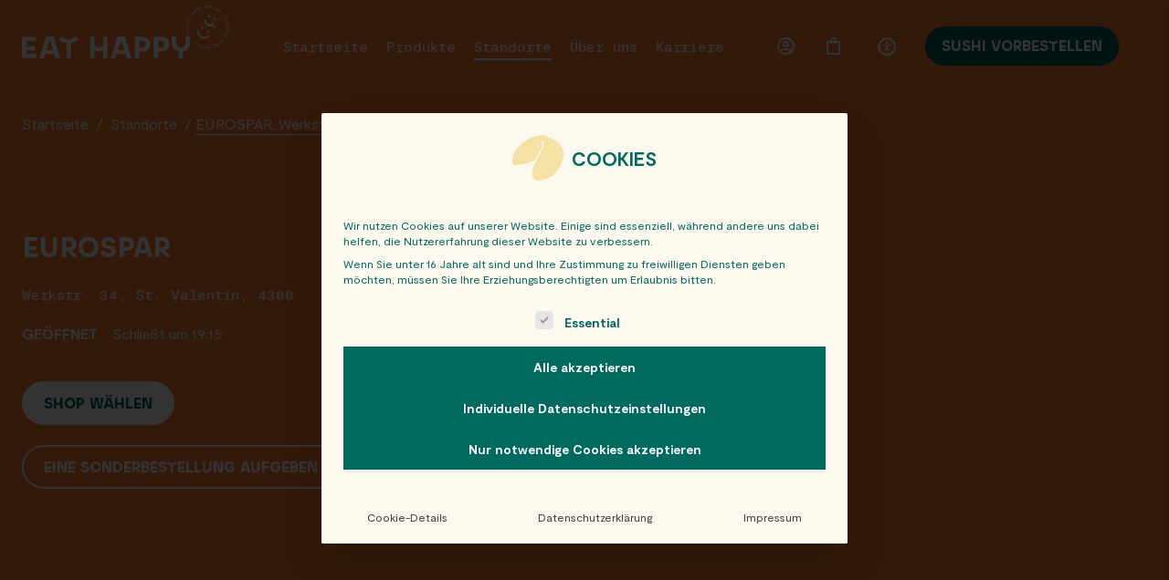

--- FILE ---
content_type: text/html; charset=UTF-8
request_url: https://www.eathappy.at/magazin/standorte/eurospar-werkstr-34-4300-st-valentin/
body_size: 21535
content:
<!DOCTYPE html><html lang="de"><head><meta charset="UTF-8" /><meta name="viewport" content="width=device-width, initial-scale=1, maximum-scale=5" /><meta name="apple-mobile-web-app-capable" content="yes" /><link rel="apple-touch-icon-precomposed" sizes="57x57" href="https://www.eathappy.at/wp-content/themes/eathappy/assets/img/favicon/apple-touch-icon-57x57.png" /><link rel="apple-touch-icon-precomposed" sizes="114x114" href="https://www.eathappy.at/wp-content/themes/eathappy/assets/img/favicon/apple-touch-icon-114x114.png" /><link rel="apple-touch-icon-precomposed" sizes="72x72" href="https://www.eathappy.at/wp-content/themes/eathappy/assets/img/favicon/apple-touch-icon-72x72.png" /><link rel="apple-touch-icon-precomposed" sizes="144x144" href="https://www.eathappy.at/wp-content/themes/eathappy/assets/img/favicon/apple-touch-icon-144x144.png" /><link rel="apple-touch-icon-precomposed" sizes="60x60" href="https://www.eathappy.at/wp-content/themes/eathappy/assets/img/favicon/apple-touch-icon-60x60.png" /><link rel="apple-touch-icon-precomposed" sizes="120x120" href="https://www.eathappy.at/wp-content/themes/eathappy/assets/img/favicon/apple-touch-icon-120x120.png" /><link rel="apple-touch-icon-precomposed" sizes="76x76" href="https://www.eathappy.at/wp-content/themes/eathappy/assets/img/favicon/apple-touch-icon-76x76.png" /><link rel="apple-touch-icon-precomposed" sizes="152x152" href="https://www.eathappy.at/wp-content/themes/eathappy/assets/img/favicon/apple-touch-icon-152x152.png" /><link rel="icon" type="image/png" href="https://www.eathappy.at/wp-content/themes/eathappy/assets/img/favicon/favicon-196x196.png" sizes="196x196" /><link rel="icon" type="image/png" href="https://www.eathappy.at/wp-content/themes/eathappy/assets/img/favicon/favicon-96x96.png" sizes="96x96" /><link rel="icon" type="image/png" href="https://www.eathappy.at/wp-content/themes/eathappy/assets/img/favicon/favicon-32x32.png" sizes="32x32" /><link rel="icon" type="image/png" href="https://www.eathappy.at/wp-content/themes/eathappy/assets/img/favicon/favicon-16x16.png" sizes="16x16" /><link rel="icon" type="image/png" href="https://www.eathappy.at/wp-content/themes/eathappy/assets/img/favicon/favicon-128.png" sizes="128x128" /><meta name="application-name" content="EATHAPPY" /><meta name="msapplication-TileColor" content="#FF646E" /><meta name="msapplication-TileImage" content="https://www.eathappy.at/wp-content/themes/eathappy/assets/img/favicon/mstile-144x144.png" /><meta name="msapplication-square70x70logo" content="https://www.eathappy.at/wp-content/themes/eathappy/assets/img/favicon/mstile-70x70.png" /><meta name="msapplication-square150x150logo" content="https://www.eathappy.at/wp-content/themes/eathappy/assets/img/favicon/mstile-150x150.png" /><meta name="msapplication-wide310x150logo" content="https://www.eathappy.at/wp-content/themes/eathappy/assets/img/favicon/mstile-310x150.png" /><meta name="msapplication-square310x310logo" content="https://www.eathappy.at/wp-content/themes/eathappy/assets/img/favicon/mstile-310x310.png" /> <!-- Preconnect to required origins--><link rel="preconnect" href="https://www.google-analytics.com" crossorigin><style>body {
            opacity: 0;
            transition: opacity 0.15s linear;
        }</style><!-- Google tag (gtag.js) --> <script defer src="https://www.googletagmanager.com/gtag/js?id=AW-10983047172"></script> <script>window.dataLayer = window.dataLayer || [];

        function gtag() {
            dataLayer.push(arguments);
        }
        gtag('js', new Date());

        gtag('config', 'AW-10983047172');</script> <script type="text/javascript">+ function(a, p, P, b, y) {
            a.braze = {};
            a.brazeQueue = [];
            for (var s = "BrazeSdkMetadata DeviceProperties Card Card.prototype.dismissCard Card.prototype.removeAllSubscriptions Card.prototype.removeSubscription Card.prototype.subscribeToClickedEvent Card.prototype.subscribeToDismissedEvent Card.fromContentCardsJson ImageOnly CaptionedImage ClassicCard ControlCard ContentCards ContentCards.prototype.getUnviewedCardCount Feed Feed.prototype.getUnreadCardCount ControlMessage InAppMessage InAppMessage.SlideFrom InAppMessage.ClickAction InAppMessage.DismissType InAppMessage.OpenTarget InAppMessage.ImageStyle InAppMessage.Orientation InAppMessage.TextAlignment InAppMessage.CropType InAppMessage.prototype.closeMessage InAppMessage.prototype.removeAllSubscriptions InAppMessage.prototype.removeSubscription InAppMessage.prototype.subscribeToClickedEvent InAppMessage.prototype.subscribeToDismissedEvent InAppMessage.fromJson FullScreenMessage ModalMessage HtmlMessage SlideUpMessage User User.Genders User.NotificationSubscriptionTypes User.prototype.addAlias User.prototype.addToCustomAttributeArray User.prototype.addToSubscriptionGroup User.prototype.getUserId User.prototype.getUserId User.prototype.incrementCustomUserAttribute User.prototype.removeFromCustomAttributeArray User.prototype.removeFromSubscriptionGroup User.prototype.setCountry User.prototype.setCustomLocationAttribute User.prototype.setCustomUserAttribute User.prototype.setDateOfBirth User.prototype.setEmail User.prototype.setEmailNotificationSubscriptionType User.prototype.setFirstName User.prototype.setGender User.prototype.setHomeCity User.prototype.setLanguage User.prototype.setLastKnownLocation User.prototype.setLastName User.prototype.setPhoneNumber User.prototype.setPushNotificationSubscriptionType InAppMessageButton InAppMessageButton.prototype.removeAllSubscriptions InAppMessageButton.prototype.removeSubscription InAppMessageButton.prototype.subscribeToClickedEvent FeatureFlag FeatureFlag.prototype.getStringProperty FeatureFlag.prototype.getNumberProperty FeatureFlag.prototype.getBooleanProperty FeatureFlag.prototype.getImageProperty FeatureFlag.prototype.getJsonProperty FeatureFlag.prototype.getTimestampProperty automaticallyShowInAppMessages destroyFeed hideContentCards showContentCards showFeed showInAppMessage deferInAppMessage toggleContentCards toggleFeed changeUser destroy getDeviceId getDeviceId initialize isPushBlocked isPushPermissionGranted isPushSupported logCardClick logCardDismissal logCardImpressions logContentCardImpressions logContentCardClick logCustomEvent logFeedDisplayed logInAppMessageButtonClick logInAppMessageClick logInAppMessageHtmlClick logInAppMessageImpression logPurchase openSession requestPushPermission removeAllSubscriptions removeSubscription requestContentCardsRefresh requestFeedRefresh refreshFeatureFlags requestImmediateDataFlush enableSDK isDisabled setLogger setSdkAuthenticationSignature addSdkMetadata disableSDK subscribeToContentCardsUpdates subscribeToFeedUpdates subscribeToInAppMessage subscribeToSdkAuthenticationFailures toggleLogging unregisterPush wipeData handleBrazeAction subscribeToFeatureFlagsUpdates getAllFeatureFlags logFeatureFlagImpression".split(" "), i = 0; i < s.length; i++) {
                for (var m = s[i], k = a.braze, l = m.split("."), j = 0; j < l.length - 1; j++) k = k[l[j]];
                k[l[j]] = (new Function("return function " + m.replace(/\./g, "_") + "(){window.brazeQueue.push(arguments); return true}"))()
            }
            window.braze.getDeferredInAppMessage = function() {
                return new window.braze.InAppMessage
            };
            window.braze.getCachedContentCards = function() {
                return new window.braze.ContentCards
            };
            window.braze.getCachedFeed = function() {
                return new window.braze.Feed
            };
            window.braze.getUser = function() {
                return new window.braze.User
            };
            window.braze.getFeatureFlag = function() {
                return new window.braze.FeatureFlag
            };
            (y = p.createElement(P)).type = 'text/javascript';
            y.src = 'https://js.appboycdn.com/web-sdk/5.3/braze.min.js';
            y.async = 1;
            (b = p.getElementsByTagName(P)[0]).parentNode.insertBefore(y, b)
        }(window, document, 'script');</script> <script>braze.initialize('78bc2093-86f1-46f1-85bb-cb0ecfa39e8e', {
            baseUrl: "sdk.fra-02.braze.eu",
            allowUserSuppliedJavascript: true,
            enableLogging: true
        });

        
        braze.automaticallyShowInAppMessages();

        braze.openSession();</script> <meta name='robots' content='index, follow, max-snippet:-1, max-image-preview:large, max-video-preview:-1' /> <!-- Google tag (gtag.js) consent mode dataLayer added by Site Kit --> <script type="text/javascript" id="google_gtagjs-js-consent-mode-data-layer">/* <![CDATA[ */
window.dataLayer = window.dataLayer || [];function gtag(){dataLayer.push(arguments);}
gtag('consent', 'default', {"ad_personalization":"denied","ad_storage":"denied","ad_user_data":"denied","analytics_storage":"denied","functionality_storage":"denied","security_storage":"denied","personalization_storage":"denied","region":["AT","BE","BG","CH","CY","CZ","DE","DK","EE","ES","FI","FR","GB","GR","HR","HU","IE","IS","IT","LI","LT","LU","LV","MT","NL","NO","PL","PT","RO","SE","SI","SK"],"wait_for_update":500});
window._googlesitekitConsentCategoryMap = {"statistics":["analytics_storage"],"marketing":["ad_storage","ad_user_data","ad_personalization"],"functional":["functionality_storage","security_storage"],"preferences":["personalization_storage"]};
window._googlesitekitConsents = {"ad_personalization":"denied","ad_storage":"denied","ad_user_data":"denied","analytics_storage":"denied","functionality_storage":"denied","security_storage":"denied","personalization_storage":"denied","region":["AT","BE","BG","CH","CY","CZ","DE","DK","EE","ES","FI","FR","GB","GR","HR","HU","IE","IS","IT","LI","LT","LU","LV","MT","NL","NO","PL","PT","RO","SE","SI","SK"],"wait_for_update":500};
/* ]]> */</script> <!-- End Google tag (gtag.js) consent mode dataLayer added by Site Kit --> <!-- This site is optimized with the Yoast SEO plugin v26.3 - https://yoast.com/wordpress/plugins/seo/ --><title>EUROSPAR, Werkstr. 34, 4300 St. Valentin - EatHappy AT</title><link rel="canonical" href="https://www.eathappy.at/magazin/standorte/eurospar-werkstr-34-4300-st-valentin/" /><meta property="og:locale" content="de_DE" /><meta property="og:type" content="article" /><meta property="og:title" content="EUROSPAR, Werkstr. 34, 4300 St. Valentin - EatHappy AT" /><meta property="og:url" content="https://www.eathappy.at/magazin/standorte/eurospar-werkstr-34-4300-st-valentin/" /><meta property="og:site_name" content="EatHappy AT" /><meta property="article:publisher" content="https://www.facebook.com/EatHappySushi" /><meta property="article:modified_time" content="2026-01-12T13:18:23+00:00" /><meta property="og:image" content="https://www.eathappy.at/wp-content/uploads/2022/07/og-1-2.png" /><meta property="og:image:width" content="1200" /><meta property="og:image:height" content="630" /><meta property="og:image:type" content="image/png" /><meta name="twitter:card" content="summary_large_image" /> <script type="application/ld+json" class="yoast-schema-graph">{"@context":"https://schema.org","@graph":[{"@type":"WebPage","@id":"https://www.eathappy.at/magazin/standorte/eurospar-werkstr-34-4300-st-valentin/","url":"https://www.eathappy.at/magazin/standorte/eurospar-werkstr-34-4300-st-valentin/","name":"EUROSPAR, Werkstr. 34, 4300 St. Valentin - EatHappy AT","isPartOf":{"@id":"https://new.eathappy.at/#website"},"datePublished":"2022-10-12T12:55:19+00:00","dateModified":"2026-01-12T13:18:23+00:00","breadcrumb":{"@id":"https://www.eathappy.at/magazin/standorte/eurospar-werkstr-34-4300-st-valentin/#breadcrumb"},"inLanguage":"de","potentialAction":[{"@type":"ReadAction","target":["https://www.eathappy.at/magazin/standorte/eurospar-werkstr-34-4300-st-valentin/"]}]},{"@type":"BreadcrumbList","@id":"https://www.eathappy.at/magazin/standorte/eurospar-werkstr-34-4300-st-valentin/#breadcrumb","itemListElement":[{"@type":"ListItem","position":1,"name":"Home","item":"https://www.eathappy.at/"},{"@type":"ListItem","position":2,"name":"EUROSPAR, Werkstr. 34, 4300 St. Valentin"}]},{"@type":"WebSite","@id":"https://new.eathappy.at/#website","url":"https://new.eathappy.at/","name":"EatHappy AT","description":"freshly made smiles","publisher":{"@id":"https://new.eathappy.at/#organization"},"potentialAction":[{"@type":"SearchAction","target":{"@type":"EntryPoint","urlTemplate":"https://new.eathappy.at/?s={search_term_string}"},"query-input":{"@type":"PropertyValueSpecification","valueRequired":true,"valueName":"search_term_string"}}],"inLanguage":"de"},{"@type":"Organization","@id":"https://new.eathappy.at/#organization","name":"EATHAPPY GROUP","url":"https://new.eathappy.at/","logo":{"@type":"ImageObject","inLanguage":"de","@id":"https://new.eathappy.at/#/schema/logo/image/","url":"https://www.eathappy.at/wp-content/uploads/2022/07/eathappy-logo-with-stamp-coral.svg","contentUrl":"https://www.eathappy.at/wp-content/uploads/2022/07/eathappy-logo-with-stamp-coral.svg","width":350,"height":90,"caption":"EATHAPPY GROUP"},"image":{"@id":"https://new.eathappy.at/#/schema/logo/image/"},"sameAs":["https://www.facebook.com/EatHappySushi","https://www.instagram.com/eathappy/"]}]}</script> <!-- / Yoast SEO plugin. --><style id='wp-img-auto-sizes-contain-inline-css' type='text/css'>img:is([sizes=auto i],[sizes^="auto," i]){contain-intrinsic-size:3000px 1500px}
/*# sourceURL=wp-img-auto-sizes-contain-inline-css */</style><style id='classic-theme-styles-inline-css' type='text/css'>/*! This file is auto-generated */
.wp-block-button__link{color:#fff;background-color:#32373c;border-radius:9999px;box-shadow:none;text-decoration:none;padding:calc(.667em + 2px) calc(1.333em + 2px);font-size:1.125em}.wp-block-file__button{background:#32373c;color:#fff;text-decoration:none}
/*# sourceURL=/wp-includes/css/classic-themes.min.css */</style><style id='woocommerce-inline-inline-css' type='text/css'>.woocommerce form .form-row .required { visibility: visible; }
/*# sourceURL=woocommerce-inline-inline-css */</style><link rel='stylesheet' id='borlabs-cookie-custom-css' href='https://www.eathappy.at/wp-content/cache/autoptimize/css/autoptimize_single_14f503e6e91c5bca74ecfb0e10f5d344.css?ver=3.3.23-51' type='text/css' media='all' /> <script type="text/javascript">window._nslDOMReady = (function () {
                const executedCallbacks = new Set();
            
                return function (callback) {
                    /**
                    * Third parties might dispatch DOMContentLoaded events, so we need to ensure that we only run our callback once!
                    */
                    if (executedCallbacks.has(callback)) return;
            
                    const wrappedCallback = function () {
                        if (executedCallbacks.has(callback)) return;
                        executedCallbacks.add(callback);
                        callback();
                    };
            
                    if (document.readyState === "complete" || document.readyState === "interactive") {
                        wrappedCallback();
                    } else {
                        document.addEventListener("DOMContentLoaded", wrappedCallback);
                    }
                };
            })();</script><script type="text/javascript" src="https://www.eathappy.at/wp-includes/js/jquery/jquery.min.js?ver=3.7.1" id="jquery-core-js"></script> <script defer type="text/javascript" src="https://www.eathappy.at/wp-includes/js/jquery/jquery-migrate.min.js?ver=3.4.1" id="jquery-migrate-js"></script> <script type="text/javascript" src="https://www.google.com/recaptcha/api.js?hl=de_DE" id="recaptcha-js" defer="defer" data-wp-strategy="defer"></script> <script defer type="text/javascript" src="https://www.eathappy.at/wp-content/plugins/woocommerce/assets/js/jquery-blockui/jquery.blockUI.min.js?ver=2.7.0-wc.10.3.7" id="wc-jquery-blockui-js" data-wp-strategy="defer"></script> <script type="text/javascript" id="wc-add-to-cart-js-extra">/* <![CDATA[ */
var wc_add_to_cart_params = {"ajax_url":"/wp-admin/admin-ajax.php","wc_ajax_url":"/?wc-ajax=%%endpoint%%","i18n_view_cart":"Warenkorb anzeigen","cart_url":"https://www.eathappy.at/warenkorb/","is_cart":"","cart_redirect_after_add":"no"};
//# sourceURL=wc-add-to-cart-js-extra
/* ]]> */</script> <script defer type="text/javascript" src="https://www.eathappy.at/wp-includes/js/jquery/ui/effect.min.js?ver=1.13.3" id="jquery-effects-core-js"></script> <script type="text/javascript" id="site-script-js-extra">/* <![CDATA[ */
var php = {"ajax_url":"https://www.eathappy.at/wp-admin/admin-ajax.php","site_url":"https://www.eathappy.at","theme_url":"https://www.eathappy.at/wp-content/themes/eathappy","shop_page_permalink":"https://www.eathappy.at/produkt-kategorie/specials-und-aktionen/","translations":{"down_icon":"Nach unten springen - Icon","next_arrow":"N\u00e4chstes Bild des Sliders Button - Icon","prev_arrow":"Vorheriges Bild des Sliders Button - Icon"}};
//# sourceURL=site-script-js-extra
/* ]]> */</script> <script type="text/javascript" id="wc-cart-fragments-js-extra">/* <![CDATA[ */
var wc_cart_fragments_params = {"ajax_url":"/wp-admin/admin-ajax.php","wc_ajax_url":"/?wc-ajax=%%endpoint%%","cart_hash_key":"wc_cart_hash_c85f2ec888e2ee950f3c450501696013","fragment_name":"wc_fragments_c85f2ec888e2ee950f3c450501696013","request_timeout":"5000"};
//# sourceURL=wc-cart-fragments-js-extra
/* ]]> */</script> <script defer data-no-optimize="1" data-no-minify="1" data-cfasync="false" type="text/javascript" src="https://www.eathappy.at/wp-content/cache/autoptimize/js/autoptimize_single_7305ac4f968832ca4ba15d4960ab547e.js?ver=3.3.23-95" id="borlabs-cookie-config-js"></script> <!-- Google Tag (gtac.js) durch Site-Kit hinzugefügt --> <!-- Von Site Kit hinzugefügtes Google-Analytics-Snippet --> <!-- Das Google Ads-Snippet wurde von Site Kit hinzugefügt --> <script defer type="text/javascript" src="https://www.googletagmanager.com/gtag/js?id=G-SWYM46MVPR" id="google_gtagjs-js"></script> <script>window.addEventListener('mounted', (e) => { 
/* <![CDATA[ */
window.dataLayer = window.dataLayer || [];function gtag(){dataLayer.push(arguments);}
gtag("set","linker",{"domains":["www.eathappy.at"]});
gtag("js", new Date());
gtag("set", "developer_id.dZTNiMT", true);
gtag("config", "G-SWYM46MVPR", {"googlesitekit_post_type":"locations"});
gtag("config", "AW-10983047172");
 window._googlesitekit = window._googlesitekit || {}; window._googlesitekit.throttledEvents = []; window._googlesitekit.gtagEvent = (name, data) => { var key = JSON.stringify( { name, data } ); if ( !! window._googlesitekit.throttledEvents[ key ] ) { return; } window._googlesitekit.throttledEvents[ key ] = true; setTimeout( () => { delete window._googlesitekit.throttledEvents[ key ]; }, 5 ); gtag( "event", name, { ...data, event_source: "site-kit" } ); }; 
//# sourceURL=google_gtagjs-js-after
/* ]]> */
 }, false);</script> <link rel='shortlink' href='https://www.eathappy.at/?p=75153' /><meta name="generator" content="Site Kit by Google 1.165.0" /> <noscript><style>.woocommerce-product-gallery{ opacity: 1 !important; }</style></noscript> <script  type="text/javascript">!function(f,b,e,v,n,t,s){if(f.fbq)return;n=f.fbq=function(){n.callMethod?
					n.callMethod.apply(n,arguments):n.queue.push(arguments)};if(!f._fbq)f._fbq=n;
					n.push=n;n.loaded=!0;n.version='2.0';n.queue=[];t=b.createElement(e);t.async=!0;
					t.src=v;s=b.getElementsByTagName(e)[0];s.parentNode.insertBefore(t,s)}(window,
					document,'script','https://connect.facebook.net/en_US/fbevents.js');</script> <!-- WooCommerce Facebook Integration Begin --> <script  type="text/javascript">fbq('init', '6215926435118367', {}, {
    "agent": "woocommerce_0-10.3.7-3.5.15"
});

				document.addEventListener( 'DOMContentLoaded', function() {
					// Insert placeholder for events injected when a product is added to the cart through AJAX.
					document.body.insertAdjacentHTML( 'beforeend', '<div class=\"wc-facebook-pixel-event-placeholder\"></div>' );
				}, false );</script> <!-- WooCommerce Facebook Integration End --> <!-- Von Site Kit hinzugefügtes Google-Tag-Manager-Snippet --> <script type="text/javascript">/* <![CDATA[ */

			( function( w, d, s, l, i ) {
				w[l] = w[l] || [];
				w[l].push( {'gtm.start': new Date().getTime(), event: 'gtm.js'} );
				var f = d.getElementsByTagName( s )[0],
					j = d.createElement( s ), dl = l != 'dataLayer' ? '&l=' + l : '';
				j.async = true;
				j.src = 'https://www.googletagmanager.com/gtm.js?id=' + i + dl;
				f.parentNode.insertBefore( j, f );
			} )( window, document, 'script', 'dataLayer', 'GTM-TR86QNJ' );
			
/* ]]> */</script> <!-- Ende des von Site Kit hinzugefügten Google-Tag-Manager-Snippets --><link rel="icon" href="https://www.eathappy.at/wp-content/uploads/2022/09/cropped-favicon-32x32.png" sizes="32x32" /><link rel="icon" href="https://www.eathappy.at/wp-content/uploads/2022/09/cropped-favicon-192x192.png" sizes="192x192" /><link rel="apple-touch-icon" href="https://www.eathappy.at/wp-content/uploads/2022/09/cropped-favicon-180x180.png" /><meta name="msapplication-TileImage" content="https://www.eathappy.at/wp-content/uploads/2022/09/cropped-favicon-270x270.png" /><style type="text/css">div.nsl-container[data-align="left"] {
    text-align: left;
}

div.nsl-container[data-align="center"] {
    text-align: center;
}

div.nsl-container[data-align="right"] {
    text-align: right;
}


div.nsl-container div.nsl-container-buttons a[data-plugin="nsl"] {
    text-decoration: none;
    box-shadow: none;
    border: 0;
}

div.nsl-container .nsl-container-buttons {
    display: flex;
    padding: 5px 0;
}

div.nsl-container.nsl-container-block .nsl-container-buttons {
    display: inline-grid;
    grid-template-columns: minmax(145px, auto);
}

div.nsl-container-block-fullwidth .nsl-container-buttons {
    flex-flow: column;
    align-items: center;
}

div.nsl-container-block-fullwidth .nsl-container-buttons a,
div.nsl-container-block .nsl-container-buttons a {
    flex: 1 1 auto;
    display: block;
    margin: 5px 0;
    width: 100%;
}

div.nsl-container-inline {
    margin: -5px;
    text-align: left;
}

div.nsl-container-inline .nsl-container-buttons {
    justify-content: center;
    flex-wrap: wrap;
}

div.nsl-container-inline .nsl-container-buttons a {
    margin: 5px;
    display: inline-block;
}

div.nsl-container-grid .nsl-container-buttons {
    flex-flow: row;
    align-items: center;
    flex-wrap: wrap;
}

div.nsl-container-grid .nsl-container-buttons a {
    flex: 1 1 auto;
    display: block;
    margin: 5px;
    max-width: 280px;
    width: 100%;
}

@media only screen and (min-width: 650px) {
    div.nsl-container-grid .nsl-container-buttons a {
        width: auto;
    }
}

div.nsl-container .nsl-button {
    cursor: pointer;
    vertical-align: top;
    border-radius: 4px;
}

div.nsl-container .nsl-button-default {
    color: #fff;
    display: flex;
}

div.nsl-container .nsl-button-icon {
    display: inline-block;
}

div.nsl-container .nsl-button-svg-container {
    flex: 0 0 auto;
    padding: 8px;
    display: flex;
    align-items: center;
}

div.nsl-container svg {
    height: 24px;
    width: 24px;
    vertical-align: top;
}

div.nsl-container .nsl-button-default div.nsl-button-label-container {
    margin: 0 24px 0 12px;
    padding: 10px 0;
    font-family: Helvetica, Arial, sans-serif;
    font-size: 16px;
    line-height: 20px;
    letter-spacing: .25px;
    overflow: hidden;
    text-align: center;
    text-overflow: clip;
    white-space: nowrap;
    flex: 1 1 auto;
    -webkit-font-smoothing: antialiased;
    -moz-osx-font-smoothing: grayscale;
    text-transform: none;
    display: inline-block;
}

div.nsl-container .nsl-button-google[data-skin="light"] {
    box-shadow: inset 0 0 0 1px #747775;
    color: #1f1f1f;
}

div.nsl-container .nsl-button-google[data-skin="dark"] {
    box-shadow: inset 0 0 0 1px #8E918F;
    color: #E3E3E3;
}

div.nsl-container .nsl-button-google[data-skin="neutral"] {
    color: #1F1F1F;
}

div.nsl-container .nsl-button-google div.nsl-button-label-container {
    font-family: "Roboto Medium", Roboto, Helvetica, Arial, sans-serif;
}

div.nsl-container .nsl-button-apple .nsl-button-svg-container {
    padding: 0 6px;
}

div.nsl-container .nsl-button-apple .nsl-button-svg-container svg {
    height: 40px;
    width: auto;
}

div.nsl-container .nsl-button-apple[data-skin="light"] {
    color: #000;
    box-shadow: 0 0 0 1px #000;
}

div.nsl-container .nsl-button-facebook[data-skin="white"] {
    color: #000;
    box-shadow: inset 0 0 0 1px #000;
}

div.nsl-container .nsl-button-facebook[data-skin="light"] {
    color: #1877F2;
    box-shadow: inset 0 0 0 1px #1877F2;
}

div.nsl-container .nsl-button-spotify[data-skin="white"] {
    color: #191414;
    box-shadow: inset 0 0 0 1px #191414;
}

div.nsl-container .nsl-button-apple div.nsl-button-label-container {
    font-size: 17px;
    font-family: -apple-system, BlinkMacSystemFont, "Segoe UI", Roboto, Helvetica, Arial, sans-serif, "Apple Color Emoji", "Segoe UI Emoji", "Segoe UI Symbol";
}

div.nsl-container .nsl-button-slack div.nsl-button-label-container {
    font-size: 17px;
    font-family: -apple-system, BlinkMacSystemFont, "Segoe UI", Roboto, Helvetica, Arial, sans-serif, "Apple Color Emoji", "Segoe UI Emoji", "Segoe UI Symbol";
}

div.nsl-container .nsl-button-slack[data-skin="light"] {
    color: #000000;
    box-shadow: inset 0 0 0 1px #DDDDDD;
}

div.nsl-container .nsl-button-tiktok[data-skin="light"] {
    color: #161823;
    box-shadow: 0 0 0 1px rgba(22, 24, 35, 0.12);
}


div.nsl-container .nsl-button-kakao {
    color: rgba(0, 0, 0, 0.85);
}

.nsl-clear {
    clear: both;
}

.nsl-container {
    clear: both;
}

.nsl-disabled-provider .nsl-button {
    filter: grayscale(1);
    opacity: 0.8;
}

/*Button align start*/

div.nsl-container-inline[data-align="left"] .nsl-container-buttons {
    justify-content: flex-start;
}

div.nsl-container-inline[data-align="center"] .nsl-container-buttons {
    justify-content: center;
}

div.nsl-container-inline[data-align="right"] .nsl-container-buttons {
    justify-content: flex-end;
}


div.nsl-container-grid[data-align="left"] .nsl-container-buttons {
    justify-content: flex-start;
}

div.nsl-container-grid[data-align="center"] .nsl-container-buttons {
    justify-content: center;
}

div.nsl-container-grid[data-align="right"] .nsl-container-buttons {
    justify-content: flex-end;
}

div.nsl-container-grid[data-align="space-around"] .nsl-container-buttons {
    justify-content: space-around;
}

div.nsl-container-grid[data-align="space-between"] .nsl-container-buttons {
    justify-content: space-between;
}

/* Button align end*/

/* Redirect */

#nsl-redirect-overlay {
    display: flex;
    flex-direction: column;
    justify-content: center;
    align-items: center;
    position: fixed;
    z-index: 1000000;
    left: 0;
    top: 0;
    width: 100%;
    height: 100%;
    backdrop-filter: blur(1px);
    background-color: RGBA(0, 0, 0, .32);;
}

#nsl-redirect-overlay-container {
    display: flex;
    flex-direction: column;
    justify-content: center;
    align-items: center;
    background-color: white;
    padding: 30px;
    border-radius: 10px;
}

#nsl-redirect-overlay-spinner {
    content: '';
    display: block;
    margin: 20px;
    border: 9px solid RGBA(0, 0, 0, .6);
    border-top: 9px solid #fff;
    border-radius: 50%;
    box-shadow: inset 0 0 0 1px RGBA(0, 0, 0, .6), 0 0 0 1px RGBA(0, 0, 0, .6);
    width: 40px;
    height: 40px;
    animation: nsl-loader-spin 2s linear infinite;
}

@keyframes nsl-loader-spin {
    0% {
        transform: rotate(0deg)
    }
    to {
        transform: rotate(360deg)
    }
}

#nsl-redirect-overlay-title {
    font-family: -apple-system, BlinkMacSystemFont, "Segoe UI", Roboto, Oxygen-Sans, Ubuntu, Cantarell, "Helvetica Neue", sans-serif;
    font-size: 18px;
    font-weight: bold;
    color: #3C434A;
}

#nsl-redirect-overlay-text {
    font-family: -apple-system, BlinkMacSystemFont, "Segoe UI", Roboto, Oxygen-Sans, Ubuntu, Cantarell, "Helvetica Neue", sans-serif;
    text-align: center;
    font-size: 14px;
    color: #3C434A;
}

/* Redirect END*/</style><style type="text/css">/* Notice fallback */
#nsl-notices-fallback {
    position: fixed;
    right: 10px;
    top: 10px;
    z-index: 10000;
}

.admin-bar #nsl-notices-fallback {
    top: 42px;
}

#nsl-notices-fallback > div {
    position: relative;
    background: #fff;
    border-left: 4px solid #fff;
    box-shadow: 0 1px 1px 0 rgba(0, 0, 0, .1);
    margin: 5px 15px 2px;
    padding: 1px 20px;
}

#nsl-notices-fallback > div.error {
    display: block;
    border-left-color: #dc3232;
}

#nsl-notices-fallback > div.updated {
    display: block;
    border-left-color: #46b450;
}

#nsl-notices-fallback p {
    margin: .5em 0;
    padding: 2px;
}

#nsl-notices-fallback > div:after {
    position: absolute;
    right: 5px;
    top: 5px;
    content: '\00d7';
    display: block;
    height: 16px;
    width: 16px;
    line-height: 16px;
    text-align: center;
    font-size: 20px;
    cursor: pointer;
}</style><link rel='stylesheet' id='wc-blocks-style-css' href='https://www.eathappy.at/wp-content/cache/autoptimize/css/autoptimize_single_e2d671c403c7e2bd09b3b298c748d0db.css?ver=wc-10.3.7' type='text/css' media='all' /></head><body class="wp-singular locations-template-default single single-locations postid-75153 wp-theme-eathappy theme-eathappy woocommerce-no-js" data-post-id="75153" v-lazy @vue:mounted="mounted"> <!-- Skip to main content Button --> <a class="skip-to-content-link button visually-hidden" title="Skip to main content" href="#page-wrapper"> Skip to main content </a> <!-- Header --><header id="header" class="bg-orange grid-outer" style="transform: scale(1); transform-origin: 0 0; width: 100%;"><div class="header-inner grid"> <!-- Mobile Menu Button --> <a href="#" id="mobile-menu-button" aria-label="Menu Button"> <span class="lines"> <span class="line"></span> <span class="line"></span> <span class="line"></span> <span class="line"></span> </span> </a> <!-- Logo --> <a href="https://www.eathappy.at/" id="logo" title="EAT HAPPY"> <img width="184" height="24" src="https://www.eathappy.at/wp-content/themes/eathappy/assets/img/logo.svg" alt="EAT HAPPY Logo"> <i aria-label="Shop - Icon" class="icon-stamp"></i> </a> <!-- Nav --><nav class="nav"> <!-- Mobile Menu Close Button --> <a href="#" class="mobile-menu-close-button" aria-label="Close"><i aria-label="Schließen - Icon" class="icon-close"></i></a> <!-- Menu --><ul class="menu"><li id="menu-item-76414" class="menu-item menu-item-type-post_type menu-item-object-page menu-item-home menu-item-76414"><a href="https://www.eathappy.at/">Startseite</a></li><li id="menu-item-76450" class="menu-item menu-item-type-taxonomy menu-item-object-product_cat menu-item-has-children menu-item-76450"><a href="https://www.eathappy.at/produkt-kategorie/sushi-platten-und-aktionen/">Produkte</a><ul class="sub-menu"><li id="menu-item-76625" class="menu-item menu-item-type-taxonomy menu-item-object-product_cat menu-item-76625"><a href="https://www.eathappy.at/produkt-kategorie/sushi-platten-und-aktionen/">Sushi-Platten und Aktionen</a></li><li id="menu-item-76115" class="menu-item menu-item-type-custom menu-item-object-custom menu-item-76115"><a href="https://www.eathappy.at/produkte/">Sushi &#038; Asia Snacks</a></li><li id="menu-item-76116" class="menu-item menu-item-type-custom menu-item-object-custom menu-item-76116"><a href="https://www.eathappy.at/mochi-pick-mix">Mochi Pick &#038; Mix</a></li></ul></li><li id="menu-item-1135" class="menu-item menu-item-type-post_type menu-item-object-page current-menu-item menu-item-1135"><a href="https://www.eathappy.at/standorte/" aria-current="page">Standorte</a></li><li id="menu-item-1136" class="menu-item menu-item-type-post_type menu-item-object-page menu-item-1136"><a href="https://www.eathappy.at/ueber-uns/">Über uns</a></li><li id="menu-item-1140" class="menu-item menu-item-type-post_type menu-item-object-page menu-item-has-children menu-item-1140"><a href="https://www.eathappy.at/karriere/">Karriere</a><ul class="sub-menu"><li id="menu-item-77180" class="menu-item menu-item-type-post_type menu-item-object-page menu-item-77180"><a href="https://www.eathappy.at/jobs-bewerbung/">Jobs &#038; Bewerbung</a></li><li id="menu-item-77231" class="menu-item menu-item-type-post_type menu-item-object-page menu-item-77231"><a href="https://www.eathappy.at/unsere-benefits/">Unsere Benefits</a></li><li id="menu-item-77567" class="menu-item menu-item-type-post_type menu-item-object-page menu-item-77567"><a href="https://www.eathappy.at/unternehmenskultur/">Unternehmenskultur</a></li><li id="menu-item-77946" class="menu-item menu-item-type-post_type menu-item-object-page menu-item-77946"><a href="https://www.eathappy.at/erfolgsgeschichten/">Erfolgsgeschichten</a></li><li id="menu-item-77600" class="menu-item menu-item-type-post_type menu-item-object-page menu-item-77600"><a href="https://www.eathappy.at/diversity/">Diversity</a></li></ul></li><li id="menu-item-78756" class="my-account menu-item menu-item-type-post_type menu-item-object-page menu-item-78756"><a href="https://www.eathappy.at/mein-konto/">Mein Konto</a></li></ul></nav> <!-- Nav Overlay --><div id="nav-overlay"></div> <!-- Header Buttons --><div class="header-buttons"> <!-- My Account Button --> <a href="https://www.eathappy.at/mein-konto/" class="my-account-button" title=" Mein Konto"><i class="icon-user"></i><i class="icon-user-solid"></i></a> <!-- Shopping Bag Button --> <a href="#" class="shopping-bag-button " title="Warenkorb"><i class="icon-shopping-bag"></i><i class="icon-shopping-bag-solid"></i></a> <!-- Accessibility Wrapper --><div class="accessibility-button-wrapper"> <!-- Accessibility Button --> <a href="#accessibility-settings" class="accessibility-button" title="Barrierefreiheit Einstellungen"> <svg xmlns="http://www.w3.org/2000/svg" fill="none" viewBox="0 0 31 31" class="w-30"> <path fill="currentcolor" d="M15.6337 11.7834c1.166 0 2.12-.954 2.12-2.12 0-1.166-.954-2.12-2.12-2.12-1.166 0-2.12.954-2.12 2.12 0 1.166.954 2.12 2.12 2.12z"></path> <path fill="currentcolor" d="M16.9611 16.5537c0 .583.106 1.166.371 1.696l1.961 4.6111c.159.424 0 .848-.424 1.06-.424.159-.848 0-1.06-.424l-1.961-4.6111c0-.053-.053-.053-.053-.106s-.106-.106-.159-.106c-.106 0-.159.053-.159.106-.053.106-.1061.212-.1061.318l-1.855 4.3461c-.159.424-.636.583-1.06.424-.424-.159-.583-.636-.424-1.06l1.855-4.3461c.318-.689.424-1.431.424-2.173v-1.431c-1.908-.212-3.657-.901-5.194-1.9081-.371-.265-.477-.742-.212-1.113s.742-.477 1.113-.212c1.59 1.06 3.551 1.696 5.6181 1.696 2.067 0 4.028-.636 5.618-1.696.371-.265.848-.159 1.113.212.2651.371.159.848-.212 1.113-1.537 1.0071-3.286 1.6961-5.194 1.9081v1.696z"></path> <path stroke="currentcolor" stroke-linecap="round" stroke-linejoin="round" stroke-width="3" d="M4.3547 20.5535a12.3955 12.3955 0 1022.8163-9.6967 12.3957 12.3957 0 00-22.8163 9.6967v0z"></path> </svg> </a> <!-- Accessibility Menu --><nav class="accessibility-nav"><ul class="accessibility-menu" aria-label="Barrierefreiheit Einstellungen"><li> <a id="smaller-text-button" href="#smaller-text" title="Smaller Text"> <svg aria-label="Text verkleinern - Icon" xmlns="http://www.w3.org/2000/svg" fill="none" viewBox="0 0 24 24" class="w-24 mr-16 text-green high-contrast:text-yellow"> <path stroke="currentcolor" stroke-linecap="round" stroke-linejoin="round" stroke-width="3" d="M3 14.0595a7.6706 7.6706 0 0010.0594 4.0591 7.6703 7.6703 0 10-10.0593-4.0591v0z"></path> <path stroke="currentcolor" stroke-width="3" d="M15.5834 15.6665L22 22.0832"></path> <path fill="currentcolor" d="M13.75 10.1666v1.8333H6.4167v-1.8333z"></path> </svg> Smaller Text </a></li><li> <a id="larger-text-button" href="#larger-text" title="Larger Text"> <svg aria-label="Text vergrößern - Icon" xmlns="http://www.w3.org/2000/svg" fill="none" viewBox="0 0 24 24" class="w-24 mr-16 text-green high-contrast:text-yellow"> <path stroke="currentcolor" stroke-linecap="round" stroke-linejoin="round" stroke-width="3" d="M3 14.0595a7.6706 7.6706 0 0010.0594 4.0591 7.6703 7.6703 0 10-10.0593-4.0591v0z"></path> <path stroke="currentcolor" stroke-width="3" d="M15.5834 15.6665L22 22.0832"></path> <path fill="currentcolor" d="M13.75 10.1666v1.8333H6.4167v-1.8333z"></path> <path fill="currentcolor" d="M11 14.7501H9.1667V7.4168H11z"></path> </svg> Larger Text </a></li><li class="hidden" > <a id="reset-zoom-level" href="#reset-zoom" title="Reset Zoom Level"> <svg aria-label="Zoom auf Ursprungswert zurücksetzen - Icon" xmlns="http://www.w3.org/2000/svg" fill="none" viewBox="0 0 24 24" class="w-24 mr-16 text-green high-contrast:text-yellow"> <path stroke="currentcolor" stroke-linecap="round" stroke-linejoin="round" stroke-width="3" d="M3 14.0595a7.6706 7.6706 0 0010.0594 4.0591 7.6703 7.6703 0 10-10.0593-4.0591v0z"></path> <path stroke="currentcolor" stroke-width="3" d="M15.5834 15.6665L22 22.0832"></path> </svg> Reset Zoom Level </a></li><li> <a data-label-active="Normal Contrast Version" data-label-inactive="High Contrast Version" id="high-contrast-button" href="#" title="High Contrast Version"> <svg aria-label="Hoher Kontrast - Icon" xmlns="http://www.w3.org/2000/svg" fill="none" viewBox="0 0 24 24" class="w-24 mr-16 text-green high-contrast:text-yellow"> <circle cx="12" cy="12" r="8.5" stroke="currentcolor" stroke-width="3"></circle> <path fill="currentcolor" fill-rule="evenodd" d="M12 22c5.5228 0 10-4.4772 10-10 0-5.5229-4.4772-10-10-10v20z" clip-rule="evenodd"></path> </svg> <span> High Contrast Version </span> </a></li><li> <a data-label-active="Color Version" data-label-inactive="Grayscale Version" aria-label="Graustufen - Icon" id="grayscale-button" href="#grayscale-button" title="Grayscale"> <svg xmlns="http://www.w3.org/2000/svg" fill="none" viewBox="0 0 24 24" class="w-24 mr-16 text-green high-contrast:text-yellow"> <path fill="currentcolor" d="M1 2h22v4H1zM1 9h22v3H1zM1 15h22v2H1zM1 20h22v1H1z"></path> </svg> <span> Grayscale Version </span> </a></li></ul></nav></div> <a href="https://www.eathappy.at/produkt-kategorie/sushi-platten-und-aktionen/" class="button medium">Sushi vorbestellen</a></div></div></header> <!-- Body Wrapper --><div id="body-wrapper" style="transform: scale(1); transform-origin: 0 0; width: 100%;" > <!-- Page Wrapper --><main id="page-wrapper"><section class="module-breadcrumbs-container grid-outer bg-orange color-white"><article class="module-breadcrumbs grid"> <a aria-label="Startseite" href="https://www.eathappy.at">Startseite</a> <span>/</span> <a aria-label="Standorte" href="https://www.eathappy.at/standorte/">Standorte</a> <span>/</span><p>EUROSPAR, Werkstr. 34, 4300 St. Valentin</p></article></section> <!-- Text Image Module --><section class="module-text-image-container grid-outer bg-orange color-white"><article class="module-text-image text-first large-image grid"> <!-- Image --><div class="image has-map"><div style="width:100%; height:400px;" id="location-map" data-lat="48.166986" data-lng="14.514549"></div></div> <!-- Text --><div class="text"><h4>EUROSPAR</h4><h2 class="h6">Werkstr. 34, St. Valentin, 4300</h2><div class="opening-hours"><p class="status"> <strong>GEÖFFNET</strong> &nbsp;&nbsp; <span> Schließt um 19:15 </span></p></div> <a aria-label="SHOP WÄHLEN" href="#" class="button medium white js-select-location map-select-location" data-location-id="75153"><span class="label">SHOP WÄHLEN</span><span class="check"><i aria-label="Auswählen - Icon" class="icon-check"></i></span></a> <a href="https://www.eathappy.at/?page_id=67482" class="button medium white outline color-white">EINE SONDERBESTELLUNG AUFGEBEN</a></div></article></section> <!-- Share Module --><section class="module-share-container grid-outer bg-sand"><article class="module-share has-image grid"><p>Teile diesen Beitrag mit deinen Freunden:</p> <a href="https://api.whatsapp.com/send?text=https%3A%2F%2Fwww.eathappy.at%2Fmagazin%2Fstandorte%2Feurospar-werkstr-34-4300-st-valentin%2F" target="_blank"><i aria-label="WhatsApp - Icon" class="icon-whatsapp"></i></a> <a href="mailto:?subject=&body=https%3A%2F%2Fwww.eathappy.at%2Fmagazin%2Fstandorte%2Feurospar-werkstr-34-4300-st-valentin%2F" target="_blank"><i aria-label="E-Mail - Icon" class="icon-email"></i></a> <a href="https://www.facebook.com/sharer/sharer.php?u=https%3A%2F%2Fwww.eathappy.at%2Fmagazin%2Fstandorte%2Feurospar-werkstr-34-4300-st-valentin%2F" target="_blank"><i aria-label="Facebook - Icon" class="icon-facebook"></i></a> <a href="http://twitter.com/share?url=https%3A%2F%2Fwww.eathappy.at%2Fmagazin%2Fstandorte%2Feurospar-werkstr-34-4300-st-valentin%2F" target="_blank"><i aria-label="Mülleimer - Icon" class="icon-twitter"></i></a></article></section> <!-- Module: carousel --> <!-- Carousel Module --><section class="module-carousel-container grid-outer"><article class="module-carousel grid"><h2 class="h3">Vorschläge</h2><h3 class="h6">EAT HAPPY gibt es an rund 1.000 Standorten in ganz Österreich!</h3><div class="slick-slider"><div class="item"> <a href="https://www.eathappy.at/wien/"> <img width="510" height="510" loading="lazy" src="https://www.eathappy.at/wp-content/uploads/2022/10/shutterstock_1935428245_klein-scaled-510x510-c-default.webp" alt="shutterstock_1935428245_klein-scaled-510&#215;510-c-default"> <span class="title h4">Wien</span> <span class="text"></span> </a></div><div class="item"> <a href="https://www.eathappy.at/oberoesterreich/"> <img width="510" height="510" loading="lazy" src="https://www.eathappy.at/wp-content/uploads/2022/10/EH_WEB_Oberösterreich_Standort-510x510-c-default.webp" alt="EH_WEB_Oberösterreich_Standort-510&#215;510-c-default"> <span class="title h4">Oberösterreich</span> <span class="text"></span> </a></div><div class="item"> <a href="https://www.eathappy.at/salzburg/"> <img width="510" height="510" loading="lazy" src="https://www.eathappy.at/wp-content/uploads/2022/10/EH_WEB_Salzburg_Standort-510x510-c-default.webp" alt="EH_WEB_Salzburg_Standort-510&#215;510-c-default"> <span class="title h4">Salzburg</span> <span class="text"></span> </a></div></div></article></section> <!-- Module: reusable-section --><!-- Module: instagram --><!-- Instagram Feed Module --><section class="module-instagram-feed-container grid-outer"><article class="module-instagram-feed grid"> <!-- Module Title --><div class="module-title"> <a href="https://www.instagram.com/eathappy_at/?hl=de" target="_blank"> <span class="text"> <!-- TODO TRANSLATE --> <span>Folge uns auf Instagram!</span> <span><strong>@EATHAPPY</strong></span> </span> </a></div> <!-- Feed --><div class="feed"></div></article></section></main> <!-- Footer --><footer id="footer" class="grid-outer"><div class="footer-inner grid"> <!-- Footer Menu --><nav class="footer-nav"><ul class="footer-menu"><li id="menu-item-1163" class="menu-item menu-item-type-post_type menu-item-object-page menu-item-1163"><a href="https://www.eathappy.at/kontakt/">Kontakt</a></li><li id="menu-item-76671" class="menu-item menu-item-type-custom menu-item-object-custom menu-item-76671"><a href="https://www.eathappygroup.com/compliance/">Compliance</a></li><li id="menu-item-1162" class="menu-item menu-item-type-post_type menu-item-object-page menu-item-1162"><a href="https://www.eathappy.at/impressum/">Impressum</a></li><li id="menu-item-70962" class="menu-item menu-item-type-post_type menu-item-object-page menu-item-privacy-policy menu-item-70962"><a rel="privacy-policy" href="https://www.eathappy.at/datenschutzerklaerung/">Datenschutzerklärung</a></li><li id="menu-item-80751" class="menu-item menu-item-type-post_type menu-item-object-page menu-item-80751"><a href="https://www.eathappy.at/barrierefreiheitserklaerung/">Barrierefreiheit</a></li><li id="menu-item-76946" class="menu-item menu-item-type-post_type menu-item-object-page menu-item-76946"><a href="https://www.eathappy.at/agb/">AGB</a></li></ul></nav> <!-- Social Icons --><div class="social-icons"> <a href="https://www.facebook.com/EatHappyAustria/" target="_blank" aria-label="Facebook"><i aria-label="Facebook - Icon" class="icon-facebook"></i></a> <a href="https://www.instagram.com/eathappy_at/?hl=de" target="_blank" aria-label="Instagram"><i aria-label="Instagram - Icon" class="icon-instagram"></i></a> <a href="https://open.spotify.com/user/314uz5y2otpv2y6iguirqare5oli?si=1186ae6b83174662&amp;nd=1" target="_blank" aria-label="Spotify"><i aria-label="Spotify  - Icon" class="icon-spotify"></i></a> <a href="https://at.linkedin.com/company/eat-happy-oesterreich" target="_blank" aria-label="LinkedIn"><i aria-label="LinkedIn - Icon" class="icon-linkedin"></i></a></div></div></footer></div> <!-- Scroll To Top Button --> <button class="scroll-to-top"> <!-- TODO TRANSLATE --> <span class="screen-reader-text">Zum Anfang springen</span> <svg aria-label="Zum Anfang springen" width="48" height="48" viewBox="0 0 48 48" fill="none" xmlns="http://www.w3.org/2000/svg"> <g clip-path="url(#clip0_0_3)"> <path d="M36.9475 20.3539C37.0464 20.4533 37.0464 20.5531 37.2442 20.4533C37.343 20.3539 37.343 20.2541 37.2442 20.1547C37.2442 20.0554 37.1453 19.9555 37.0464 20.0554C36.8486 20.0554 36.8486 20.1547 36.9475 20.3539V20.3539Z" fill="#FF646E" /> <path d="M0.755515 18.8597C1.15104 18.9595 1.44768 19.1587 1.74432 19.5571C1.35506 19.6567 0.947007 19.6567 0.557755 19.5571C0.458875 19.9555 0.458875 20.2541 0.359995 20.4528L0.854395 20.4528C1.05216 20.4528 1.24992 20.353 1.3488 20.652C1.3488 20.7514 1.44768 20.9506 1.24992 21.0504C1.15873 21.0994 1.05681 21.1251 0.953275 21.1251C0.849742 21.1251 0.747823 21.0994 0.656635 21.0504C0.458875 20.9506 0.359995 20.8512 0.261115 20.652C0.162235 21.0504 0.162235 21.349 0.162235 21.349C-0.233285 24.8342 -0.332165 32.8013 5.10623 39.1747C5.10623 39.3739 5.10623 39.6725 5.30447 39.7723C5.35048 39.8635 5.42127 39.9399 5.50872 39.9927C5.59617 40.0455 5.69673 40.0726 5.79888 40.0709L5.89775 40.0709C8.17199 42.4613 11.3362 44.5522 15.6874 45.9461C15.6874 45.7474 15.7862 45.5477 15.7862 45.349C15.7862 45.2491 15.7862 45.1498 15.6874 45.0499L15.3907 44.7514C15.2918 44.652 15.193 44.5522 15.3907 44.4528C15.4896 44.353 15.5885 44.2536 15.6874 44.4528C15.8851 44.7514 16.2806 44.8512 16.5773 44.9506C16.9728 45.0499 16.9728 45.349 16.6762 45.7474L16.5773 45.8467C16.3795 45.9466 16.2806 46.1458 16.1818 46.345C17.4672 46.7434 18.8515 47.1418 20.3347 47.4403C40.5077 51.4234 46.5398 32.9011 47.0342 30.7099C47.5286 28.3195 51.2861 13.8802 39.6178 5.51472C39.6178 5.41536 39.7166 5.316 39.6178 5.21616C39.6178 5.1168 39.5189 5.01697 39.42 5.11681C39.3211 5.11681 39.3211 5.21616 39.3211 5.21616C36.6509 3.324 33.0912 1.83024 28.5427 0.834722C8.07312 -3.84576 2.23872 12.3864 0.755515 18.8592L0.755515 18.8597ZM26.4658 46.8432C26.5646 47.0424 26.4658 47.1418 26.268 47.2416C26.1691 47.341 25.9714 47.341 25.9714 47.1418C25.9714 47.0424 25.9714 46.8432 26.0702 46.7434C26.268 46.644 26.3669 46.7434 26.4658 46.8432V46.8432ZM28.0483 45.4488C28.0483 45.4488 28.0483 45.5486 27.9494 45.648C27.8506 45.648 27.8506 45.648 27.7512 45.5486L27.7512 45.4488L28.0483 45.4488ZM30.1248 44.7518C30.2237 44.7518 30.2237 44.8517 30.3226 44.8517C30.1248 44.951 30.1248 44.8517 30.1248 44.7518C30.0259 44.7518 30.0259 44.7518 30.1248 44.7518C30.0259 44.951 29.927 45.1502 29.7293 44.951L29.6304 44.7518C29.7293 44.5526 29.927 44.6525 30.1248 44.7518C30.0259 44.7518 30.0259 44.7518 30.1248 44.7518ZM23.8949 42.3614L23.8949 42.2621C23.9938 42.1627 23.9938 42.2621 24.0926 42.2621C24.0926 42.2621 24.0926 42.3619 23.9938 42.3619L23.8949 42.3619L23.8949 42.3614ZM30.3221 43.1582C30.2237 43.1582 30.2237 43.2581 30.1248 43.2581L30.0259 43.1587C30.1248 43.1587 30.1248 43.0589 30.2237 43.0589L30.3226 43.1587L30.3221 43.1582ZM28.9382 42.6605L28.7405 42.8597C28.7405 42.8597 28.6416 42.8597 28.6416 42.7603C28.7405 42.7603 28.7405 42.6605 28.7405 42.6605L28.9382 42.6605V42.6605ZM25.8725 42.2621C25.9714 42.3619 26.0702 42.6605 25.7736 42.6605C25.5758 42.6605 25.3781 42.6605 25.2792 42.4613C25.1803 42.2621 25.2792 42.1627 25.477 42.0629C25.6747 41.8637 25.7736 42.0629 25.8725 42.2621V42.2621ZM23.6971 41.3659C23.6971 41.4658 23.796 41.5651 23.5982 41.5651C23.4994 41.5651 23.4005 41.5651 23.3016 41.4658C23.2027 41.3659 23.2027 41.2666 23.4005 41.1667C23.4994 41.1667 23.5982 41.2666 23.6971 41.3659V41.3659ZM33.289 39.7723C33.289 39.8722 33.1901 39.972 33.1901 39.972L32.9923 39.972C32.9923 39.8722 32.9923 39.8722 33.0912 39.7728C33.0912 39.673 33.1901 39.7728 33.289 39.7728L33.289 39.7723ZM7.6776 14.5776C7.6776 14.4782 7.77648 14.4782 7.77648 14.3784C7.77648 14.3784 7.87536 14.3784 7.87536 14.4782C7.87536 14.5776 7.77648 14.5776 7.77648 14.6774L7.6776 14.5776V14.5776ZM14.5992 14.0798C14.9952 14.279 15.193 14.3784 15.0936 14.5776C14.7974 14.6774 14.7974 14.4782 14.5992 14.0798ZM2.832 17.5651L2.832 17.4658L2.93088 17.4658L2.93088 17.5651C2.93088 17.665 2.832 17.5651 2.832 17.5651ZM4.8096 20.1542C4.41456 19.8557 3.91968 19.5571 3.3264 19.4573C2.93088 19.4573 3.02976 19.0589 3.22752 18.9595C4.01856 18.6605 3.8208 18.2621 3.62304 17.8642C3.42528 17.5651 3.42528 17.1667 3.3264 16.8682C2.63424 16.8682 2.04096 16.1712 2.13984 15.5736C2.13984 15.4738 2.23872 15.3744 2.23872 15.3744C2.3376 15.3744 2.53536 15.4738 2.53536 15.4738C2.93088 15.8722 3.12864 16.3704 3.3264 16.7688C4.7112 17.3659 5.00784 18.6605 5.10672 19.9555C5.2056 20.2541 5.10672 20.3539 4.81008 20.1542L4.8096 20.1542ZM5.40336 15.4742C5.50224 15.673 5.50224 15.7728 5.30448 15.8726C5.10672 15.972 4.90896 16.0714 4.81008 15.7728C4.81008 15.673 4.7112 15.3744 4.90896 15.275C5.10672 15.1752 5.30448 15.275 5.40336 15.4738L5.40336 15.4742ZM2.43696 21.7478C2.3376 21.5486 2.43696 21.3494 2.63424 21.3494C2.832 21.2501 3.02976 21.1502 3.02976 21.4488C3.02976 21.648 3.22752 21.8472 3.02976 21.947C2.73312 22.1462 2.63424 21.947 2.43648 21.7478L2.43696 21.7478ZM3.72144 26.9261C3.52368 26.8267 3.32592 26.6275 3.32592 26.2291C3.52368 26.2291 3.72144 26.3285 3.9192 26.2291C4.11696 26.2291 4.31519 26.1298 4.41359 26.4283C4.41359 26.5277 4.51296 26.7269 4.3152 26.8267C4.11744 27.0259 3.9192 27.1253 3.72144 26.9261ZM5.50176 27.5237C5.40288 27.3245 5.50175 27.1253 5.69951 27.1253C5.79839 27.0259 5.99615 26.9261 5.99615 27.2251C5.99615 27.4243 6.19391 27.6235 5.99615 27.7229C5.69951 27.9221 5.60064 27.623 5.50176 27.5237V27.5237ZM17.4672 29.2166C17.7638 29.316 17.8627 29.4158 17.8627 29.7144C17.5661 29.7144 17.5661 29.5152 17.4672 29.2166ZM12.4243 34.295C12.4243 34.295 12.4243 34.1957 12.4243 34.295C12.5232 34.1957 12.6221 34.295 12.6221 34.295C12.6221 34.295 12.6221 34.3949 12.5232 34.3949L12.4243 34.2955L12.4243 34.295ZM34.2778 38.3784L34.2778 38.4782L34.1789 38.4782L34.1789 38.3784L34.2778 38.3784ZM23.3016 38.0798C23.3016 38.1792 23.3016 38.279 23.2027 38.3784C23.005 38.4782 22.8072 38.4782 22.7083 38.279C22.6094 38.1792 22.7083 38.0798 22.8072 37.98C23.005 37.8806 23.2027 37.7808 23.3016 38.0798V38.0798ZM16.6762 36.5861L16.6762 36.6854C16.5773 36.6854 16.5773 36.6854 16.4784 36.5861C16.4784 36.5861 16.4784 36.4862 16.5773 36.4862C16.5773 36.5861 16.6762 36.5861 16.6762 36.5861V36.5861ZM33.7834 13.0838C33.8822 13.0838 33.8822 13.1837 33.7834 13.283L33.5856 13.283L33.5856 13.0838C33.6845 12.9845 33.7834 12.9845 33.7834 13.0838ZM12.6221 11.4902C12.721 11.6899 12.6221 11.7893 12.4243 11.8886C12.325 11.8886 12.0283 11.9885 12.0283 11.7893C11.9294 11.5901 11.8306 11.3909 12.1272 11.2915C12.325 11.1917 12.5232 11.2915 12.6216 11.4907L12.6221 11.4902ZM21.5213 11.0918C21.324 11.1917 21.2251 11.0918 21.2251 10.9925C21.1262 10.8931 21.2251 10.7933 21.324 10.6939C21.4229 10.6939 21.5218 10.6939 21.5218 10.7933L21.5218 11.0923L21.5213 11.0918ZM22.3128 10.6934L22.3128 10.7933L22.2139 10.7933L22.2139 10.6939C22.2139 10.5946 22.3128 10.6939 22.3128 10.6939L22.3128 10.6934ZM15.0936 10.4947C15.0936 10.4947 15.0936 10.5941 14.9952 10.6939C14.8963 10.6939 14.8963 10.6939 14.7974 10.5946L14.7974 10.4947L15.0941 10.4947L15.0936 10.4947ZM7.6776 7.20864L7.57872 7.308L7.47984 7.20864C7.47984 7.20864 7.47984 7.1088 7.57872 7.1088C7.57872 7.1088 7.6776 7.1088 7.6776 7.20864Z" fill="#FF646E" /> <path d="M29.5311 13.9805C29.5311 13.8806 29.4322 13.7813 29.3333 13.8806C29.1355 13.9805 29.1355 14.0798 29.2344 14.1797C29.3333 14.279 29.3333 14.3789 29.5311 14.279C29.6299 14.279 29.6299 14.1797 29.5311 13.9805Z" fill="#FF646E" /> <path d="M16.9123 25.0349C17.2877 25.4102 17.8498 25.3723 18.2251 25.0349L22.5 20.4974L22.5 31.26C22.5 31.7851 22.9128 32.16 23.4 32.16L24.6 32.16C25.1251 32.16 25.5 31.7851 25.5 31.26L25.5 20.4974L29.8123 25.0349C29.9921 25.1979 30.2261 25.2881 30.4687 25.2881C30.7114 25.2881 30.9453 25.1979 31.1251 25.0349L31.9502 24.2102C32.2877 23.8349 32.2877 23.2723 31.9502 22.9349L24.6374 15.6226C24.3 15.2851 23.7374 15.2851 23.3626 15.6226L16.0877 22.9344C15.7502 23.2718 15.7502 23.8344 16.0877 24.2098L16.9123 25.0344L16.9123 25.0349Z" fill="white" /> </g> <defs> <clipPath id="clip0_0_3"> <rect width="48" height="48" fill="white" transform="translate(0 48) rotate(-90)" /> </clipPath> </defs> </svg> </button> <!-- Mini Cart --><div class="cart-sidebar"><div class="cart-sidebar-header"><p>Warenkorb</p> <a href="#" class="cart-sidebar-close-button" aria-label="Close"><i aria-label="Schließen - Icon" class="icon-close"></i></a></div><div class="cart-sidebar-scroll"><div class="widget_shopping_cart_content"><p class="woocommerce-mini-cart__empty-message"><i aria-label="Cart Icon" class="icon-shopping-bag"></i>Du hast noch keine Produkte in deinem Warenkorb.<a class="button outline coral" href="https://www.eathappy.at/produkte/" class="button">ZU UNSEREN PRODUKTEN</a></p></div></div></div><div class="location-modal tabs-nav-parent"><div class="location-modal-inner"> <!-- Close Button --> <a href="#" class="js-location-modal-close-button" aria-label="Close"><i aria-label="Schließen - Icon" class="icon-close"></i></a><div class="h4">ABHOLORT</div><div class="location-modal-ajax"><p class="ajax-loading-message">Laden...</p></div></div></div> <!-- Free Delivery Modal --><div class="free-delivery-modal-container"><div class="free-delivery-modal"> <a href="#" class="js-close-free-delivery-modal"><i aria-label="Schließen - Icon" class="icon-close"></i></a><div class="inner"><div class="image"> <img src="https://www.eathappy.at/wp-content/themes/eathappy/assets/img/free-delivery-image.jpg" alt="Free Delivery Image"></div><div class="text"><div class="text-inner"><h2 class="h5">Delivery available</h2><p>Now we offer delivery for platters direct to your doorstep*</p> <a href="https://dev.veribo.ro/eathappy-at-delivery/produkt-kategorie/specials-und-aktionen/" class="button large coral">I want delivery</a> <small>*min. 40€ orders / only in Vienna</small></div></div></div></div></div> <script type="speculationrules">{"prefetch":[{"source":"document","where":{"and":[{"href_matches":"/*"},{"not":{"href_matches":["/wp-*.php","/wp-admin/*","/wp-content/uploads/*","/wp-content/*","/wp-content/plugins/*","/wp-content/themes/eathappy/*","/*\\?(.+)"]}},{"not":{"selector_matches":"a[rel~=\"nofollow\"]"}},{"not":{"selector_matches":".no-prefetch, .no-prefetch a"}}]},"eagerness":"conservative"}]}</script> <div id="duplica-modal" style="display: none"> <img id="duplica-modal-loader" src="https://www.eathappy.at/wp-content/plugins/duplica/assets/img/loader.gif" /></div><script type="module" src="https://www.eathappy.at/wp-content/plugins/borlabs-cookie/assets/javascript/borlabs-cookie.min.js?ver=3.3.23" id="borlabs-cookie-core-js-module" data-cfasync="false" data-no-minify="1" data-no-optimize="1"></script> <!--googleoff: all--><div data-nosnippet data-borlabs-cookie-consent-required='true' id='BorlabsCookieBox'></div><div id='BorlabsCookieWidget' class='brlbs-cmpnt-container'></div><!--googleon: all--> <!-- Facebook Pixel Code --> <noscript> <img
 height="1"
 width="1"
 style="display:none"
 alt="fbpx"
 src="https://www.facebook.com/tr?id=6215926435118367&ev=PageView&noscript=1"
 /> </noscript> <!-- End Facebook Pixel Code --> <!-- Pinterest Pixel Base Code --> <script type="text/javascript">!function(e){if(!window.pintrk){window.pintrk=function(){window.pintrk.queue.push(Array.prototype.slice.call(arguments))};var n=window.pintrk;n.queue=[],n.version="3.0";var t=document.createElement("script");t.async=!0,t.src=e;var r=document.getElementsByTagName("script")[0];r.parentNode.insertBefore(t,r)}}("https://s.pinimg.com/ct/core.js");

  pintrk('load', '', { np: "woocommerce" } );
  pintrk('page');</script> <!-- End Pinterest Pixel Base Code --> <script id="pinterest-tag-placeholder"></script> <!-- Von Site Kit hinzugefügtes Google-Tag-Manager-(noscript)-Snippet --> <noscript> <iframe src="https://www.googletagmanager.com/ns.html?id=GTM-TR86QNJ" height="0" width="0" style="display:none;visibility:hidden"></iframe> </noscript> <!-- Ende des von Site Kit hinzugefügten Google-Tag-Manager-(noscript)-Snippets --> <script type='text/javascript'>(function () {
			var c = document.body.className;
			c = c.replace(/woocommerce-no-js/, 'woocommerce-js');
			document.body.className = c;
		})();</script> <script type="text/javascript" id="duplica-js-extra">/* <![CDATA[ */
var DUPLICA = {"ajaxurl":"https://www.eathappy.at/wp-admin/admin-ajax.php","_wpnonce":"0b2eb3fa76","post_id":"75153"};
//# sourceURL=duplica-js-extra
/* ]]> */</script> <script type="text/javascript" id="woocommerce-js-extra">/* <![CDATA[ */
var woocommerce_params = {"ajax_url":"/wp-admin/admin-ajax.php","wc_ajax_url":"/?wc-ajax=%%endpoint%%","i18n_password_show":"Passwort anzeigen","i18n_password_hide":"Passwort ausblenden"};
//# sourceURL=woocommerce-js-extra
/* ]]> */</script> <script type="text/javascript" id="wc-order-attribution-js-extra">/* <![CDATA[ */
var wc_order_attribution = {"params":{"lifetime":1.0e-5,"session":30,"base64":false,"ajaxurl":"https://www.eathappy.at/wp-admin/admin-ajax.php","prefix":"wc_order_attribution_","allowTracking":true},"fields":{"source_type":"current.typ","referrer":"current_add.rf","utm_campaign":"current.cmp","utm_source":"current.src","utm_medium":"current.mdm","utm_content":"current.cnt","utm_id":"current.id","utm_term":"current.trm","utm_source_platform":"current.plt","utm_creative_format":"current.fmt","utm_marketing_tactic":"current.tct","session_entry":"current_add.ep","session_start_time":"current_add.fd","session_pages":"session.pgs","session_count":"udata.vst","user_agent":"udata.uag"}};
//# sourceURL=wc-order-attribution-js-extra
/* ]]> */</script> <script defer type="text/javascript" src="https://capi-automation.s3.us-east-2.amazonaws.com/public/client_js/capiParamBuilder/clientParamBuilder.bundle.js" id="facebook-capi-param-builder-js"></script> <script>window.addEventListener('mounted', (e) => { 
/* <![CDATA[ */
if (typeof clientParamBuilder !== "undefined") {
					clientParamBuilder.processAndCollectAllParams(window.location.href);
				}
//# sourceURL=facebook-capi-param-builder-js-after
/* ]]> */
 }, false);</script> <script type="text/javascript" id="wp-consent-api-js-extra">/* <![CDATA[ */
var consent_api = {"consent_type":"","waitfor_consent_hook":"","cookie_expiration":"30","cookie_prefix":"wp_consent"};
//# sourceURL=wp-consent-api-js-extra
/* ]]> */</script> <script type="text/javascript" id="wp-consent-api-integration-js-before">/* <![CDATA[ */
window.wc_order_attribution.params.consentCategory = "marketing";
//# sourceURL=wp-consent-api-integration-js-before
/* ]]> */</script> <script type="text/javascript" id="googlesitekit-events-provider-woocommerce-js-before">/* <![CDATA[ */
window._googlesitekit.wcdata = window._googlesitekit.wcdata || {};
window._googlesitekit.wcdata.products = [];
window._googlesitekit.wcdata.add_to_cart = null;
window._googlesitekit.wcdata.currency = "EUR";
window._googlesitekit.wcdata.eventsToTrack = ["add_to_cart","purchase"];
//# sourceURL=googlesitekit-events-provider-woocommerce-js-before
/* ]]> */</script> <script type="text/javascript">(function (undefined) {let scriptOptions={"_localizedStrings":{"redirect_overlay_title":"Hold On","redirect_overlay_text":"You are being redirected to another page,<br>it may take a few seconds.","webview_notification_text":"The selected provider doesn't support embedded browsers!"},"_targetWindow":"prefer-popup","_redirectOverlay":"","_unsupportedWebviewBehavior":""};
/**
 * Used when Cross-Origin-Opener-Policy blocked the access to the opener. We can't have a reference of the opened windows, so we should attempt to refresh only the windows that has opened popups.
 */
window._nslHasOpenedPopup = false;
window._nslWebViewNoticeElement = null;

window.NSLPopup = function (url, title, w, h) {

    /**
     * Cross-Origin-Opener-Policy blocked the access to the opener
     */
    if (typeof BroadcastChannel === "function") {
        const _nslLoginBroadCastChannel = new BroadcastChannel('nsl_login_broadcast_channel');
        _nslLoginBroadCastChannel.onmessage = (event) => {
            if (window?._nslHasOpenedPopup && event.data?.action === 'redirect') {
                window._nslHasOpenedPopup = false;

                const url = event.data?.href;
                _nslLoginBroadCastChannel.close();
                if (typeof window.nslRedirect === 'function') {
                    window.nslRedirect(url);
                } else {
                    window.opener.location = url;
                }
            }
        };
    }

    const userAgent = navigator.userAgent,
        mobile = function () {
            return /\b(iPhone|iP[ao]d)/.test(userAgent) ||
                /\b(iP[ao]d)/.test(userAgent) ||
                /Android/i.test(userAgent) ||
                /Mobile/i.test(userAgent);
        },
        screenX = window.screenX !== undefined ? window.screenX : window.screenLeft,
        screenY = window.screenY !== undefined ? window.screenY : window.screenTop,
        outerWidth = window.outerWidth !== undefined ? window.outerWidth : document.documentElement.clientWidth,
        outerHeight = window.outerHeight !== undefined ? window.outerHeight : document.documentElement.clientHeight - 22,
        targetWidth = mobile() ? null : w,
        targetHeight = mobile() ? null : h,
        left = parseInt(screenX + (outerWidth - targetWidth) / 2, 10),
        right = parseInt(screenY + (outerHeight - targetHeight) / 2.5, 10),
        features = [];
    if (targetWidth !== null) {
        features.push('width=' + targetWidth);
    }
    if (targetHeight !== null) {
        features.push('height=' + targetHeight);
    }
    features.push('left=' + left);
    features.push('top=' + right);
    features.push('scrollbars=1');

    const newWindow = window.open(url, title, features.join(','));

    if (window.focus) {
        newWindow.focus();
    }

    window._nslHasOpenedPopup = true;

    return newWindow;
};

let isWebView = null;

function checkWebView() {
    if (isWebView === null) {
        function _detectOS(ua) {
            if (/Android/.test(ua)) {
                return "Android";
            } else if (/iPhone|iPad|iPod/.test(ua)) {
                return "iOS";
            } else if (/Windows/.test(ua)) {
                return "Windows";
            } else if (/Mac OS X/.test(ua)) {
                return "Mac";
            } else if (/CrOS/.test(ua)) {
                return "Chrome OS";
            } else if (/Firefox/.test(ua)) {
                return "Firefox OS";
            }
            return "";
        }

        function _detectBrowser(ua) {
            let android = /Android/.test(ua);

            if (/Opera Mini/.test(ua) || / OPR/.test(ua) || / OPT/.test(ua)) {
                return "Opera";
            } else if (/CriOS/.test(ua)) {
                return "Chrome for iOS";
            } else if (/Edge/.test(ua)) {
                return "Edge";
            } else if (android && /Silk\//.test(ua)) {
                return "Silk";
            } else if (/Chrome/.test(ua)) {
                return "Chrome";
            } else if (/Firefox/.test(ua)) {
                return "Firefox";
            } else if (android) {
                return "AOSP";
            } else if (/MSIE|Trident/.test(ua)) {
                return "IE";
            } else if (/Safari\//.test(ua)) {
                return "Safari";
            } else if (/AppleWebKit/.test(ua)) {
                return "WebKit";
            }
            return "";
        }

        function _detectBrowserVersion(ua, browser) {
            if (browser === "Opera") {
                return /Opera Mini/.test(ua) ? _getVersion(ua, "Opera Mini/") :
                    / OPR/.test(ua) ? _getVersion(ua, " OPR/") :
                        _getVersion(ua, " OPT/");
            } else if (browser === "Chrome for iOS") {
                return _getVersion(ua, "CriOS/");
            } else if (browser === "Edge") {
                return _getVersion(ua, "Edge/");
            } else if (browser === "Chrome") {
                return _getVersion(ua, "Chrome/");
            } else if (browser === "Firefox") {
                return _getVersion(ua, "Firefox/");
            } else if (browser === "Silk") {
                return _getVersion(ua, "Silk/");
            } else if (browser === "AOSP") {
                return _getVersion(ua, "Version/");
            } else if (browser === "IE") {
                return /IEMobile/.test(ua) ? _getVersion(ua, "IEMobile/") :
                    /MSIE/.test(ua) ? _getVersion(ua, "MSIE ")
                        :
                        _getVersion(ua, "rv:");
            } else if (browser === "Safari") {
                return _getVersion(ua, "Version/");
            } else if (browser === "WebKit") {
                return _getVersion(ua, "WebKit/");
            }
            return "0.0.0";
        }

        function _getVersion(ua, token) {
            try {
                return _normalizeSemverString(ua.split(token)[1].trim().split(/[^\w\.]/)[0]);
            } catch (o_O) {
            }
            return "0.0.0";
        }

        function _normalizeSemverString(version) {
            const ary = version.split(/[\._]/);
            return (parseInt(ary[0], 10) || 0) + "." +
                (parseInt(ary[1], 10) || 0) + "." +
                (parseInt(ary[2], 10) || 0);
        }

        function _isWebView(ua, os, browser, version, options) {
            switch (os + browser) {
                case "iOSSafari":
                    return false;
                case "iOSWebKit":
                    return _isWebView_iOS(options);
                case "AndroidAOSP":
                    return false;
                case "AndroidChrome":
                    return parseFloat(version) >= 42 ? /; wv/.test(ua) : /\d{2}\.0\.0/.test(version) ? true : _isWebView_Android(options);
            }
            return false;
        }

        function _isWebView_iOS(options) {
            const document = (window["document"] || {});

            if ("WEB_VIEW" in options) {
                return options["WEB_VIEW"];
            }
            return !("fullscreenEnabled" in document || "webkitFullscreenEnabled" in document || false);
        }

        function _isWebView_Android(options) {
            if ("WEB_VIEW" in options) {
                return options["WEB_VIEW"];
            }
            return !("requestFileSystem" in window || "webkitRequestFileSystem" in window || false);
        }

        const options = {},
            nav = window.navigator || {},
            ua = nav.userAgent || "",
            os = _detectOS(ua),
            browser = _detectBrowser(ua),
            browserVersion = _detectBrowserVersion(ua, browser);

        isWebView = _isWebView(ua, os, browser, browserVersion, options);
    }

    return isWebView;
}

function isAllowedWebViewForUserAgent(provider) {
    const facebookAllowedWebViews = [
        'Instagram',
        'FBAV',
        'FBAN'
    ];
    let whitelist = [];

    if (provider && provider === 'facebook') {
        whitelist = facebookAllowedWebViews;
    }

    const nav = window.navigator || {},
        ua = nav.userAgent || "";

    if (whitelist.length && ua.match(new RegExp(whitelist.join('|')))) {
        return true;
    }

    return false;
}

function disableButtonInWebView(providerButtonElement) {
    if (providerButtonElement) {
        providerButtonElement.classList.add('nsl-disabled-provider');
        providerButtonElement.setAttribute('href', '#');

        providerButtonElement.addEventListener('pointerdown', (e) => {
            if (!window._nslWebViewNoticeElement) {
                window._nslWebViewNoticeElement = document.createElement('div');
                window._nslWebViewNoticeElement.id = "nsl-notices-fallback";
                window._nslWebViewNoticeElement.addEventListener('pointerdown', function (e) {
                    this.parentNode.removeChild(this);
                    window._nslWebViewNoticeElement = null;
                });
                const webviewNoticeHTML = '<div class="error"><p>' + scriptOptions._localizedStrings.webview_notification_text + '</p></div>';

                window._nslWebViewNoticeElement.insertAdjacentHTML("afterbegin", webviewNoticeHTML);
                document.body.appendChild(window._nslWebViewNoticeElement);
            }
        });
    }

}

window._nslDOMReady(function () {

    window.nslRedirect = function (url) {
        if (scriptOptions._redirectOverlay) {
            const overlay = document.createElement('div');
            overlay.id = "nsl-redirect-overlay";
            let overlayHTML = '';
            const overlayContainer = "<div id='nsl-redirect-overlay-container'>",
                overlayContainerClose = "</div>",
                overlaySpinner = "<div id='nsl-redirect-overlay-spinner'></div>",
                overlayTitle = "<p id='nsl-redirect-overlay-title'>" + scriptOptions._localizedStrings.redirect_overlay_title + "</p>",
                overlayText = "<p id='nsl-redirect-overlay-text'>" + scriptOptions._localizedStrings.redirect_overlay_text + "</p>";

            switch (scriptOptions._redirectOverlay) {
                case "overlay-only":
                    break;
                case "overlay-with-spinner":
                    overlayHTML = overlayContainer + overlaySpinner + overlayContainerClose;
                    break;
                default:
                    overlayHTML = overlayContainer + overlaySpinner + overlayTitle + overlayText + overlayContainerClose;
                    break;
            }

            overlay.insertAdjacentHTML("afterbegin", overlayHTML);
            document.body.appendChild(overlay);
        }

        window.location = url;
    };

    let targetWindow = scriptOptions._targetWindow || 'prefer-popup',
        lastPopup = false;


    document.addEventListener('click', function (e) {
        if (e.target) {
            const buttonLinkElement = e.target.closest('a[data-plugin="nsl"][data-action="connect"]') || e.target.closest('a[data-plugin="nsl"][data-action="link"]');
            if (buttonLinkElement) {
                if (lastPopup && !lastPopup.closed) {
                    e.preventDefault();
                    lastPopup.focus();
                } else {

                    let href = buttonLinkElement.href,
                        success = false;
                    if (href.indexOf('?') !== -1) {
                        href += '&';
                    } else {
                        href += '?';
                    }

                    const redirectTo = buttonLinkElement.dataset.redirect;
                    if (redirectTo === 'current') {
                        href += 'redirect=' + encodeURIComponent(window.location.href) + '&';
                    } else if (redirectTo && redirectTo !== '') {
                        href += 'redirect=' + encodeURIComponent(redirectTo) + '&';
                    }

                    if (targetWindow !== 'prefer-same-window' && checkWebView()) {
                        targetWindow = 'prefer-same-window';
                    }

                    if (targetWindow === 'prefer-popup') {
                        lastPopup = NSLPopup(href + 'display=popup', 'nsl-social-connect', buttonLinkElement.dataset.popupwidth, buttonLinkElement.dataset.popupheight);
                        if (lastPopup) {
                            success = true;
                            e.preventDefault();
                        }
                    } else if (targetWindow === 'prefer-new-tab') {
                        const newTab = window.open(href + 'display=popup', '_blank');
                        if (newTab) {
                            if (window.focus) {
                                newTab.focus();
                            }
                            success = true;
                            window._nslHasOpenedPopup = true;
                            e.preventDefault();
                        }
                    }

                    if (!success) {
                        window.location = href;
                        e.preventDefault();
                    }
                }
            }
        }
    });

    let buttonCountChanged = false;

    const googleLoginButtons = document.querySelectorAll(' a[data-plugin="nsl"][data-provider="google"]');
    if (googleLoginButtons.length && checkWebView()) {
        googleLoginButtons.forEach(function (googleLoginButton) {
            if (scriptOptions._unsupportedWebviewBehavior === 'disable-button') {
                disableButtonInWebView(googleLoginButton);
            } else {
                googleLoginButton.remove();
                buttonCountChanged = true;
            }
        });
    }

    const facebookLoginButtons = document.querySelectorAll(' a[data-plugin="nsl"][data-provider="facebook"]');
    if (facebookLoginButtons.length && checkWebView() && /Android/.test(window.navigator.userAgent) && !isAllowedWebViewForUserAgent('facebook')) {
        facebookLoginButtons.forEach(function (facebookLoginButton) {
            if (scriptOptions._unsupportedWebviewBehavior === 'disable-button') {
                disableButtonInWebView(facebookLoginButton);
            } else {
                facebookLoginButton.remove();
                buttonCountChanged = true;
            }
        });
    }

    const separators = document.querySelectorAll('div.nsl-separator');
    if (buttonCountChanged && separators.length) {
        separators.forEach(function (separator) {
            const separatorParentNode = separator.parentNode;
            if (separatorParentNode) {
                const separatorButtonContainer = separatorParentNode.querySelector('div.nsl-container-buttons');
                if (separatorButtonContainer && !separatorButtonContainer.hasChildNodes()) {
                    separator.remove();
                }
            }
        })
    }
});})();</script><!-- WooCommerce JavaScript --> <script type="text/javascript">jQuery(function($) { 
/* WooCommerce Facebook Integration Event Tracking */
fbq('set', 'agent', 'woocommerce_0-10.3.7-3.5.15', '6215926435118367');
fbq('track', 'PageView', {
    "source": "woocommerce_0",
    "version": "10.3.7",
    "pluginVersion": "3.5.15",
    "user_data": {}
}, {
    "eventID": "24ccc4cb-a027-439e-a6b7-f363edb05513"
});
 });</script> <script data-custom>window.petite = {
    "styles": [
        "https://www.eathappy.at/wp-content/themes/eathappy/style.css?ver=1768549942",
        "https://www.eathappy.at/wp-content/plugins/duplica/assets/css/front.min.css?ver=0.16",
        "https://www.eathappy.at/wp-content/plugins/woocommerce/assets/css/brands.css?ver=10.3.7",
        "https://www.eathappy.at/wp-content/themes/eathappy/assets/vendor/flatpickr/flatpickr.min.css?ver=6.9",
        "https://www.eathappy.at/wp-content/themes/eathappy/assets/vendor/slick/slick.css?ver=1768549948"
    ],
    "scripts": [
        {
            "role": "important",
            "type": "external",
            "link": "https://www.eathappy.at/wp-content/plugins/recaptcha-woo/js/rcfwc.js?ver=1.0"
        },
        {
            "role": "important",
            "type": "external",
            "link": "https://www.eathappy.at/wp-content/plugins/woocommerce/assets/js/frontend/add-to-cart.min.js?ver=10.3.7"
        },
        {
            "role": "important",
            "type": "external",
            "link": "https://www.eathappy.at/wp-content/plugins/woocommerce/assets/js/js-cookie/js.cookie.min.js?ver=2.1.4-wc.10.3.7"
        },
        {
            "role": "important",
            "type": "external",
            "link": "https://www.eathappy.at/wp-content/themes/eathappy/assets/vendor/flatpickr/flatpickr.js?ver=6.9"
        },
        {
            "role": "important",
            "type": "external",
            "link": "https://www.eathappy.at/wp-content/themes/eathappy/assets/vendor/flatpickr/de.js?ver=6.9"
        },
        {
            "role": "important",
            "type": "external",
            "link": "https://www.eathappy.at/wp-content/themes/eathappy/assets/vendor/slick/slick.min.js?ver=1768549948"
        },
        {
            "role": "tracking",
            "type": "external",
            "link": "https://www.eathappy.at/wp-content/themes/eathappy/assets/js/hotjar.js?ver=1768549946"
        },
        {
            "role": "important",
            "type": "external",
            "link": "https://www.eathappy.at/wp-content/themes/eathappy/assets/js/synerise.js?ver=1768549946"
        },
        {
            "role": "tracking",
            "type": "external",
            "link": "https://www.eathappy.at/wp-content/themes/eathappy/assets/js/tiktok.js?ver=1768549946"
        },
        {
            "role": "important",
            "type": "external",
            "link": "https://www.eathappy.at/wp-content/plugins/woocommerce/assets/js/frontend/cart-fragments.min.js?ver=10.3.7"
        },
        {
            "role": "important",
            "type": "external",
            "link": "https://www.eathappy.at/wp-content/themes/eathappy/assets/js/markerclusterer.min.js"
        },
        {
            "role": "important",
            "type": "external",
            "link": "https://www.eathappy.at/wp-content/plugins/duplica/assets/js/front.min.js?ver=0.16"
        },
        {
            "role": "important",
            "type": "external",
            "link": "https://www.eathappy.at/wp-content/plugins/woocommerce/assets/js/frontend/woocommerce.min.js?ver=10.3.7"
        },
        {
            "role": "important",
            "type": "external",
            "link": "https://www.eathappy.at/wp-content/plugins/google-site-kit/dist/assets/js/googlesitekit-consent-mode-bc2e26cfa69fcd4a8261.js"
        },
        {
            "role": "important",
            "type": "external",
            "link": "https://www.eathappy.at/wp-content/plugins/woocommerce/assets/js/sourcebuster/sourcebuster.min.js?ver=10.3.7"
        },
        {
            "role": "important",
            "type": "external",
            "link": "https://www.eathappy.at/wp-content/plugins/woocommerce/assets/js/frontend/order-attribution.min.js?ver=10.3.7"
        },
        {
            "role": "important",
            "type": "external",
            "link": "https://www.eathappy.at/wp-content/plugins/wp-consent-api/assets/js/wp-consent-api.min.js?ver=1.0.8"
        },
        {
            "role": "important",
            "type": "external",
            "link": "https://www.eathappy.at/wp-content/plugins/woocommerce/assets/js/frontend/wp-consent-api-integration.min.js?ver=10.3.7"
        },
        {
            "role": "important",
            "type": "external",
            "link": "https://www.eathappy.at/wp-content/plugins/google-site-kit/dist/assets/js/googlesitekit-events-provider-woocommerce-56777fd664fb7392edc2.js"
        },
        {
            "role": "important",
            "type": "external",
            "link": "https://www.eathappy.at/wp-content/themes/eathappy/assets/js/site.min.js?ver=1768549946"
        },
        {
            "role": "important",
            "type": "external",
            "link": "https://www.eathappy.at/wp-content/themes/eathappy/assets/js/map.min.js?ver=1768549946"
        },
        {
            "role": "important",
            "type": "external",
            "link": "https://maps.googleapis.com/maps/api/js?key=AIzaSyD4NWVkSgSGF9q-uDaxluXV1I-bYLu2P-A&callback=init_locations_map"
        }
    ]
};</script> <script defer data-custom src="https://www.eathappy.at/wp-content/cache/autoptimize/js/autoptimize_single_c667ba6518d7e3bfee8a21235b061fa8.js?v=22.09.20"></script> </body></html> <!-- Label: begin from start took 0 since : 0 --> <!-- Label: header from start took 0.15592 since begin: 0.15601 --> <!-- Label: optimized_begin from start took 0.28851 since header: 0.13269 --> <!-- Label: optimized_finish from start took 0.28896 since optimized_begin: 0.00054 --> <!-- Label: finish from start took 0.28903 since optimized_finish: 0.00017 -->

--- FILE ---
content_type: text/css
request_url: https://www.eathappy.at/wp-content/themes/eathappy/style.css?ver=1768549942
body_size: 46932
content:
/*!
Theme Name: Veribo Framework
Theme URI: https://www.veribodevelopment.com/
Author: Veribo
Author URI: https://www.veribodevelopment.com/
Description: A basic theme, containing a few helpful functions to get your project started. Perfect for developing custom websites.
Version: 1.1
License: GNU General Public License v2 or later
License URI: http://www.gnu.org/licenses/gpl-2.0.html
Textdomain: eathappy
*/@font-face{font-family:"Moderat Mono";src:url("assets/fonts/Moderat-Mono-Medium.woff2") format("woff2"),url("assets/fonts/Moderat-Mono-Medium.woff") format("woff");font-weight:500;font-style:normal;font-display:swap}@font-face{font-family:"EatHappyBasic";src:url("assets/fonts/EatHappyBasic-Bold.woff2") format("woff2"),url("assets/fonts/EatHappyBasic-Bold.woff") format("woff");font-weight:bold;font-style:normal;font-display:swap}@font-face{font-family:"Moderat";src:url("assets/fonts/Moderat-Regular.woff2") format("woff2"),url("assets/fonts/Moderat-Regular.woff") format("woff");font-weight:normal;font-style:normal;font-display:swap}@font-face{font-family:"Moderat";src:url("assets/fonts/Moderat-Bold.woff2") format("woff2"),url("assets/fonts/Moderat-Bold.woff") format("woff");font-weight:bold;font-style:normal;font-display:swap}@font-face{font-family:"EatHappyIcons";src:url("assets/fonts/icomoon.eot?o5mmr2");src:url("assets/fonts/icomoon.eot?o5mmr2#iefix") format("embedded-opentype"),url("assets/fonts/icomoon.ttf?o5mmr2") format("truetype"),url("assets/fonts/icomoon.woff?o5mmr2") format("woff"),url("assets/fonts/icomoon.svg?o5mmr2#icomoon") format("svg");font-weight:normal;font-style:normal;font-display:block}[class^=icon-],[class*=" icon-"]{font-family:"EatHappyIcons" !important;speak:never;font-style:normal;font-weight:normal;font-variant:normal;text-transform:none;line-height:1;-webkit-font-smoothing:antialiased;-moz-osx-font-smoothing:grayscale}.icon-stamp:before{content:""}.icon-search:before{content:""}.icon-info:before{content:""}.icon-help:before{content:""}.icon-check:before{content:""}.icon-down:before{content:""}.icon-facebook:before{content:""}.icon-instagram:before{content:""}.icon-tiktok:before{content:""}.icon-shopping-bag:before{content:""}.icon-shopping-bag-solid:before{content:""}.icon-close:before{content:""}.icon-calendar:before{content:""}.icon-user:before{content:""}.icon-user-solid:before{content:""}.icon-logout:before{content:""}.icon-dashboard:before{content:""}.icon-dashboard-solid:before{content:""}.icon-orders:before{content:""}.icon-orders-solid:before{content:""}.icon-address:before{content:""}.icon-address-solid:before{content:""}.icon-favourite:before{content:""}.icon-favourite-solid:before{content:""}.icon-star:before{content:""}.icon-star-solid:before{content:""}.icon-store:before{content:""}.icon-store-solid:before{content:""}.icon-plus:before{content:""}.icon-equal:before{content:""}.icon-gluten-free:before,.icon-19:before{content:""}.icon-lactose-free:before,.icon-20:before{content:""}.icon-spicy:before,.icon-21:before{content:""}.icon-vegan:before,.icon-22:before{content:""}.icon-vegetarian:before,.icon-23:before{content:""}.icon-shop-badge:before{content:"";color:#b500bc}.icon-shop-badge:after{content:"";margin-left:-1.103515625em;color:#006a60}.icon-shop-badge-solid:before{content:"";color:#b500bc}.icon-shop-badge-solid:after{content:"";margin-left:-1.103515625em;color:#006a60}.icon-whatsapp:before{content:""}.icon-email:before{content:""}.icon-twitter:before{content:""}.icon-house:before{content:""}.icon-ebene:before{content:""}.icon-heart:before{content:""}.icon-map-marker:before{content:""}.icon-round-shape:before{content:"";color:#ff646e}.icon-button-next:before{content:"";color:#fff;position:absolute;left:0;top:0}.icon-button-next:after{content:"";color:#ff646e;position:absolute;left:0;z-index:1;top:0}.icon-briefcase-mochi .path1:before{content:"";color:#006a60}.icon-briefcase-mochi .path2:before{content:"";margin-left:-1.0048828125em;color:#ff646e}.icon-briefcase-mochi .path3:before{content:"";margin-left:-1.0048828125em;color:#fbdee3}.icon-briefcase-mochi .path4:before{content:"";margin-left:-1.0048828125em;color:#fff}.icon-briefcase-mochi .path5:before{content:"";margin-left:-1.0048828125em;color:#fff}.icon-briefcase-mochi .path6:before{content:"";margin-left:-1.0048828125em;color:#fff}.icon-briefcase-mochi .path7:before{content:"";margin-left:-1.0048828125em;color:#fff}.icon-briefcase-mochi .path8:before{content:"";margin-left:-1.0048828125em;color:#fff}.icon-briefcase-mochi .path9:before{content:"";margin-left:-1.0048828125em;color:#fbdee3}.icon-briefcase-mochi .path10:before{content:"";margin-left:-1.0048828125em;color:#006a60}.icon-menschen .path1:before{content:"";color:#623b2a}.icon-menschen .path2:before{content:"";margin-left:-1.5693359375em;color:#623b2a}.icon-menschen .path3:before{content:"";margin-left:-1.5693359375em;color:#c58b68}.icon-menschen .path4:before{content:"";margin-left:-1.5693359375em;color:#c58b68}.icon-natural:before{content:""}.icon-trash:before{content:""}.icon-link:before{content:""}.icon-youtube:before{content:""}.icon-spotify:before{content:""}.icon-pinterest:before{content:""}.icon-linkedin:before{content:""}.icon-tiktok-square:before{content:""}.icon-instagram-square:before{content:""}.icon-facebook-square:before{content:""}.icon-pinterest-square:before{content:""}.icon-spotify-square:before{content:""}.icon-linkedin-square:before{content:""}.icon-youtube-square:before{content:""}.icon-hot:before,.icon-4617:before,.icon-zum-erwarmen{content:""}.icon-5034:before,.icon-4768:before{content:"";background:rgba(0,0,0,0) url(assets/img/icon-fit-small-v2.png) no-repeat left top;background-size:100% 100%;background-size:cover;width:20px;height:20px;display:block;position:absolute;left:50%;top:50%;transform:translate(-50%, -50%)}.fit-tag-badge{position:absolute;right:50px;top:-5px;width:93px;height:42px;background:rgba(0,0,0,0) url(assets/img/icon-fit.png) no-repeat left top;background-size:100% auto}@media screen and (max-width: 767px){.fit-tag-badge{right:0;height:28px;width:62px;top:13px}}.is-limited .fit-tag-badge{right:150px}@media screen and (max-width: 767px){.is-limited .fit-tag-badge{right:0}}.single-product .image .fit-tag-badge{top:0}@media screen and (max-width: 767px){.single-product .image .fit-tag-badge{right:0;height:28px;width:62px}}:root{--color_happy_coral: #FF646E;--color_happy_coral_hover: #E05861;--color_happy_coral_disabled: #FEA0A1;--color_deep_green: #006A60;--color_deep_green_hover: #004D45;--color_deep_green_disabled: #66A6A0;--color_dark_blue: #012A56;--color_chocolate_brown: #623B2A;--color_bright_orange: #FF7F32;--color_ultra_blue: #003DA6;--color_sunshine_yellow: #FED141;--color_sunshine_yellow_hover: #dfb61e;--color_desert_rose: #FBDEE3;--color_wasabi_green: #C9DD84;--color_sesame_brown: #C58B68;--color_sweet_mint: #B5E3D8;--color_sand_yellow: #F5E1A4;--color_web_bg: #FDF9EF;--color_valid: #379917;--color_alert: #E53322;--color_black: #000000;--color_body: #006A60;--color_label: #006A60;--color_dark: #74777F;--color_grey: #9CA8B8;--color_info: #959CA6;--color_light: #CED2D9;--color_white: #FFFFFF;--color_advent_2024_blue: #0B1935;--color_advent_2024_yellow: #ffec80;--color_advent_2024_red: #c6152f;--color_euro2024: #62ae60}.h1,h1{font-family:"EatHappyBasic";font-weight:bold;font-size:60px;line-height:62px;text-transform:uppercase;padding:0;margin:68px 0 21px 0;color:#006a60}@media(max-width: 1500px){.h1,h1{font-size:54px;line-height:56px}}@media(max-width: 1200px){.h1,h1{font-size:48px;line-height:50px;margin-top:48px}}@media(max-width: 767px){.h1,h1{font-size:36px;line-height:40px;margin:34px 0 14px 0}}.h1:first-child,h1:first-child{margin-top:0}.h1:last-child,h1:last-child{margin-bottom:0}.h2,h2{font-family:"EatHappyBasic";font-weight:bold;font-size:60px;line-height:62px;text-transform:uppercase;padding:0;margin:68px 0 21px 0;color:#006a60}@media(max-width: 1500px){.h2,h2{font-size:54px;line-height:56px}}@media(max-width: 1200px){.h2,h2{font-size:48px;line-height:50px;margin-top:48px}}@media(max-width: 767px){.h2,h2{font-size:36px;line-height:40px;margin:34px 0 14px 0}}.h2:first-child,h2:first-child{margin-top:0}.h2:last-child,h2:last-child{margin-bottom:0}.h3,h3{font-family:"EatHappyBasic";font-weight:bold;font-size:40px;line-height:48px;text-transform:uppercase;padding:0;margin:68px 0 21px 0;color:#006a60}@media(max-width: 1500px){.h3,h3{font-size:36px;line-height:44px}}@media(max-width: 1200px){.h3,h3{font-size:32px;line-height:40px;margin-top:48px}}@media(max-width: 767px){.h3,h3{font-size:28px;line-height:36px;margin:34px 0 14px 0}}.h3:first-child,h3:first-child{margin-top:0}.h3:last-child,h3:last-child{margin-bottom:0}.h4,h4{font-family:"EatHappyBasic";font-weight:bold;font-size:30px;line-height:36px;text-transform:uppercase;padding:0;margin:68px 0 21px 0;color:#006a60}@media(max-width: 1200px){.h4,h4{font-size:28px;line-height:34px;margin-top:48px}}@media(max-width: 767px){.h4,h4{font-size:24px;line-height:32px;margin:34px 0 14px 0}}.h4:first-child,h4:first-child{margin-top:0}.h4:last-child,h4:last-child{margin-bottom:0}.h5,h5{font-family:"EatHappyBasic";font-weight:bold;font-size:26px;line-height:31px;text-transform:uppercase;padding:0;margin:23px 0 21px 0;color:#006a60}@media(max-width: 1200px){.h5,h5{font-size:24px;line-height:29px}}@media(max-width: 767px){.h5,h5{font-size:22px;line-height:27px;margin:16px 0 14px 0}}.h5:first-child,h5:first-child{margin-top:0}.h5:last-child,h5:last-child{margin-bottom:0}.h5+ul,h5+ul{margin-top:-12px}.h6,h6{font-family:"Moderat";font-size:16px;line-height:22px;font-weight:normal;color:#006a60;font-family:"Moderat Mono";font-weight:500;margin:21px 0;color:#006a60}@media(max-width: 767px){.h6,h6{font-size:15px;line-height:21px}}@media(max-width: 767px){.h6,h6{margin:14px 0}}.h6:first-child,h6:first-child{margin-top:0}.h6:last-child,h6:last-child{margin-bottom:0}a{text-decoration:underline;color:#ff646e}a:hover{text-decoration:none}p{margin:21px 0 21px 0}@media(max-width: 767px){p{margin:14px 0}}p:first-child{margin-top:0}p:last-child{margin-bottom:0}p.large{font-family:"Moderat";font-size:16px;line-height:22px;font-weight:normal;color:#006a60;font-size:20px;line-height:26px;font-weight:bold}@media(max-width: 767px){p.large{font-size:15px;line-height:21px}}@media(max-width: 767px){p.large{font-size:18px;line-height:24px}}ul{list-style:none;padding:0 0 0 10px;margin:21px 0}@media(max-width: 767px){ul{margin:14px 0}}ul:first-child{margin-top:0}ul:last-child{margin-bottom:0}ul li{padding:4px 0 4px 13px;position:relative}@media(max-width: 767px){ul li{padding:2px 0 2px 13px}}ul li:before{content:"";position:absolute;left:0;top:15px;width:2px;height:2px;background-color:#006a60}ol{padding-left:23px;margin:21px 0}@media(max-width: 767px){ol{margin:14px 0}}ol:first-child{margin-top:0}ol:last-child{margin-bottom:0}ol li{padding:4px 0 4px 0;position:relative}@media(max-width: 767px){ol li{padding:2px 0}}img{max-width:100%;height:auto}.social-icons a{text-decoration:none;display:inline-block;font-size:23px;width:24px;text-align:center;color:#ff646e;margin-left:28px}.social-icons a i.icon-youtube{font-size:20px}.social-icons a:first-child{margin-left:0}.social-icons a:hover{color:#006a60}.rotate-left{-webkit-transform:rotate(-5deg);-ms-transform:rotate(-5deg);transform:rotate(-5deg);-webkit-backface-visibility:hidden}.rotate-right{-webkit-transform:rotate(5deg);-ms-transform:rotate(5deg);transform:rotate(5deg);-webkit-backface-visibility:hidden}.button{font-size:14px;line-height:18px;font-weight:bold;font-family:"EatHappyBasic";text-transform:uppercase;text-decoration:none;display:inline-block;padding:6px 14px 4px 14px;background-color:#006a60;border:2px solid #006a60;color:#fff;border-radius:100px;margin:11px 0;cursor:pointer}.button.full{display:block;text-align:center;width:100%;-webkit-box-sizing:border-box;box-sizing:border-box}@media(max-width: 767px){.button{margin:8px 0}}.button:first-child{margin-top:0}.button:last-child{margin-bottom:0}.button.disabled{pointer-events:none;background-color:#66a6a0;border-color:#66a6a0}.button:hover{background-color:#004d45;border-color:#004d45}.button.small{font-size:12px;line-height:14px;padding:4px 10px 2px 10px}.button.medium{font-size:16px;line-height:20px;padding:13px 22px 11px 22px}@media(max-width: 767px){.button.medium{font-size:14px}}.button.large{font-size:16px;line-height:20px;padding:17px 30px 15px 30px}@media(max-width: 1200px){.button.large{padding:13px 22px 11px 22px}}@media(max-width: 767px){.button.large{font-size:15px}}.button.outline{background-color:rgba(0,0,0,0);color:#006a60 !important}.button.outline.disabled{color:#66a6a0 !important;border-color:#66a6a0}.button.outline:hover{border-color:#004d45;color:#004d45 !important}.button.white{background-color:#fff;border-color:#fff;color:#006a60 !important}.button.white .label{color:#006a60 !important}.button.white:hover{background-color:rgba(255,255,255,.7);border-color:rgba(255,255,255,0)}.button.white.outline{background-color:rgba(0,0,0,0);color:#006a60 !important}.button.white.outline.color-white{color:#fff !important}.button.white.outline:hover{border-color:rgba(255,255,255,.7)}.button.coral{background-color:#ff646e;border-color:#ff646e;color:#fff !important}.button.coral:hover{background-color:#e05861;border-color:#e05861}.button.coral.disabled{background-color:#fea0a1;border-color:#fea0a1}.button.coral.outline{background-color:rgba(0,0,0,0);color:#ff646e !important}.button.coral.outline:hover{color:#e05861 !important;border-color:#e05861}.button.coral.outline.disabled{color:#fea0a1 !important;border-color:#fea0a1}.button.color-blue{color:#003da6 !important}.button.color-coral{color:#ff646e !important}.button.color-dark-blue{color:#012a56 !important}.qty-input{position:relative;width:108px;min-width:108px;height:48px;-webkit-box-sizing:border-box;box-sizing:border-box;background-color:#fff;border:2px solid #ced2d9;border-radius:50px;overflow:hidden;-webkit-transition:all .2s cubic-bezier(0.165, 0.84, 0.44, 1) !important;-o-transition:all .2s cubic-bezier(0.165, 0.84, 0.44, 1) !important;transition:all .2s cubic-bezier(0.165, 0.84, 0.44, 1) !important}@media(max-width: 767px){.qty-input.cart-page{width:88px;min-width:88px}}.qty-input:focus-within{border-color:#006a60}.qty-input button{position:absolute;left:0;top:0;border:none;outline:none;-webkit-appearance:none;-moz-appearance:none;appearance:none;background-color:rgba(0,0,0,0);width:35px;text-align:center;height:100%;font-size:16px;font-family:"Moderat";font-weight:bold;color:#006a60;cursor:pointer;padding-bottom:4px}.qty-input button:hover{color:#000}.qty-input button.qty-plus{left:auto;right:0;color:#ff646e}.qty-input button.qty-plus:hover{color:#e05861}.qty-input input{width:38px;margin:0 auto;display:block;text-align:center;border:none;height:calc(100% - 4px);-webkit-appearance:none;-moz-appearance:none;appearance:none;outline:none;background-color:#fff;color:#006a60;font-size:16px;font-family:"Moderat";padding-bottom:4px}h2.h6,h3.h6{text-transform:none}*{margin:0;padding:0}html,body{height:100%}@media(max-width: 1200px){html.overflow-hidden{overflow:hidden}}body{font-family:"Moderat";font-size:16px;line-height:22px;font-weight:normal;color:#006a60;background-color:#fdf9ef}@media(max-width: 767px){body{font-size:15px;line-height:21px}}body.mobile-menu-open{overflow:hidden}header,nav,section,article,aside,footer{display:block}.clear{display:block;clear:both;height:0}a{outline:none}a i{-webkit-transition:none !important;-o-transition:none !important;transition:none !important}a img{border:none}input[type=submit]{-webkit-appearance:none}img{-webkit-user-select:none;-moz-user-select:none;-o-user-select:none;-ms-user-select:none;user-select:none}.loaded *,.loaded{-webkit-transition:all .2s cubic-bezier(0.165, 0.84, 0.44, 1) !important;-o-transition:all .2s cubic-bezier(0.165, 0.84, 0.44, 1) !important;transition:all .2s cubic-bezier(0.165, 0.84, 0.44, 1) !important}::-moz-selection{color:#fff;background:#ff646e}::selection{color:#fff;background:#ff646e}body.high-contrast{color:#000 !important;background-color:#fff}body.high-contrast .button.color-coral{color:#000 !important}body.high-contrast a{color:#000}body.high-contrast h1,body.high-contrast .h1,body.high-contrast h2,body.high-contrast .h2,body.high-contrast h3,body.high-contrast .h3,body.high-contrast h4,body.high-contrast .h4,body.high-contrast h5,body.high-contrast .h5,body.high-contrast h6,body.high-contrast .h6{color:#000}body.high-contrast .nav .menu .menu-item a{color:#000 !important}@media(min-width: 1201px){body.high-contrast .nav .menu .menu-item a:hover{border-color:#000 !important}}body.high-contrast .nav .menu .menu-item a i:before{color:#000 !important}body.high-contrast #header.bg-euro-2024 .nav .menu li ul li a{color:#000 !important}body.high-contrast .hero-slider-container .slick-slider .item .slider-text-image .text h1{color:#000 !important}body.high-contrast .hero-slider-container .slick-slider .item *:not(.button){color:#000 !important}body.high-contrast .hero-slider-container .slick-slider .item *.button.coral{color:#000 !important}body.high-contrast .slick-carousel a.slick-arrow i:after,body.high-contrast .slick-slider a.slick-arrow i:after{color:#000 !important}body.high-contrast .module-text-image-container.bg-mint.color-green .text p{color:#000}body.high-contrast .module-text-image-container .button.coral{color:#000 !important}body.high-contrast footer .footer-nav .footer-menu .menu-item a{color:#000 !important}@media(min-width: 1201px){body.high-contrast footer .footer-nav .footer-menu .menu-item a:hover{border-bottom-color:#000 !important}}body.high-contrast footer .footer-nav .footer-menu a{color:#000 !important}@media(min-width: 1201px){body.high-contrast footer .footer-nav .footer-menu a:hover{border-bottom-color:#000 !important}}body.high-contrast .gform_wrapper .gform_body .gfield_consent_label a{color:#000 !important}body.high-contrast .module-products.grid .products .product .button{opacity:1 !important}body.high-contrast .language-picker .language-picker-button{color:#000 !important}body.high-contrast .language-picker .language-picker-button i{color:#000 !important}body.high-contrast #header.bg-euro-2024 .header-buttons .language-picker ul a{color:#000 !important}@media(min-width: 1201px){body.high-contrast #header.bg-euro-2024 .header-buttons .language-picker ul a:hover{border-color:#000 !important}}body.high-contrast .limited-product-tag{color:#000}body.high-contrast .module-products.grid.shop .products .product span.price{color:#000}body.high-contrast .shop-sidebar .shop-sidebar-widget ul li.active>a{border-color:#000;color:#000}body.high-contrast .shop-banner-text p{color:#000}body.high-contrast .button.coral.outline{color:#000 !important;border-color:#000}body.high-contrast .new-tag{color:#000}body.high-contrast .tabs-nav ul li a.active{color:#000;border-color:#000}body.high-contrast .single-product.grid .description .price p.large{color:#000}body.high-contrast .qty-input button,body.high-contrast .qty-input input{color:#000}body.high-contrast .cart-sidebar .cart-sidebar-scroll ul.cart_list li.mini_cart_item .quantity strong{color:#000 !important}body.high-contrast .single-product.grid .description .add-to-cart .button{color:#fff}body.high-contrast .cart-sidebar .cart-sidebar-scroll .woocommerce-mini-cart__buttons a:not(.checkout){color:#000}body.high-contrast .cart-sidebar .cart-sidebar-scroll .woocommerce-mini-cart__buttons a.checkout{color:#000}body.high-contrast .js-location-modal-open-button{color:#000}body.high-contrast .module-categories.grid .categories .category a span.text{color:#000}body.high-contrast .module-text-icon-columns-container .module-text-icon-columns.grid p{color:#000}body.high-contrast .button:not(.white):not(.map-select-location){color:#000;background-color:#66baae;border-color:#66baae}body.high-contrast .module-form.grid .intro p,body.high-contrast .grid-outer .grid .gform_wrapper .gform_fields .gfield label,body.high-contrast .grid-outer .grid .gform_wrapper .gform_fields .gfield label.gfield_consent_label{color:#000}body.high-contrast #header *:not(.icon-stamp){color:#000}body.high-contrast #header:not(.bg-coral):not(.bg-orange):not(.bg-blue):not(.bg-dark-blue):not(.bg-green):not(.bg-xmas-blue):not(.bg-euro-2024) .nav .menu li a{color:#000 !important}body.high-contrast .social-icons a{color:#000 !important}body.high-contrast .scroll-to-top svg path:nth-child(4){fill:#000 !important}body.high-contrast #header:not(.bg-coral):not(.bg-orange):not(.bg-blue):not(.bg-dark-blue):not(.bg-green):not(.bg-xmas-blue):not(.bg-euro-2024) .header-buttons .accessibility-nav ul a{color:#000 !important}body.high-contrast .color-white .module-breadcrumbs.grid a,body.high-contrast .color-white .module-breadcrumbs.grid span,body.high-contrast .color-white .module-breadcrumbs.grid p{color:#000}body.high-contrast .color-white .module-breadcrumbs.grid p{border-color:#000}body.high-contrast #header.bg-orange .nav .menu li.current-menu-ancestor>a,body.high-contrast #header.bg-orange .nav .menu li.current-menu-parent>a,body.high-contrast #header.bg-orange .nav .menu li.current-menu-item>a,body.high-contrast #header.bg-blue .nav .menu li.current-menu-ancestor>a,body.high-contrast #header.bg-blue .nav .menu li.current-menu-parent>a,body.high-contrast #header.bg-blue .nav .menu li.current-menu-item>a,body.high-contrast #header.bg-green .nav .menu li.current-menu-ancestor>a,body.high-contrast #header.bg-green .nav .menu li.current-menu-parent>a,body.high-contrast #header.bg-green .nav .menu li.current-menu-item>a{border-color:#000}body.high-contrast #header.bg-orange .nav .menu li ul li a{color:#000}body.high-contrast .module-map.grid .map-sidebar .map-sidebar-heading p.large,body.high-contrast .module-map.grid .map-sidebar .map-sidebar-heading .map-filters p,body.high-contrast .module-map.grid .map-sidebar .map-sidebar-heading .map-filters a,body.high-contrast .module-map.grid .map-sidebar .no-results{color:#000}body.high-contrast .color-white *{color:#000}body.high-contrast .bg-blue{background-color:#92a0ff}body.high-contrast #header.bg-blue{background-color:#92a0ff}body.high-contrast #header.bg-green{background-color:#66baae}body.high-contrast .bg-green{background-color:#66baae}body.high-contrast .lp-om-menschen-container .lp-om-menschen .intro-container{color:#000}body.high-contrast .lp-om-menschen-container .lp-om-menschen .toggler a{color:#000 !important}body.high-contrast.page-template-template-landing-page-our-mission #newsletter,body.high-contrast.page-template-template-landing-page-our-mission #footer{background-color:#66baae}body.high-contrast.page-template-template-landing-page-our-mission #newsletter h1,body.high-contrast.page-template-template-landing-page-our-mission #newsletter h2,body.high-contrast.page-template-template-landing-page-our-mission #newsletter h3,body.high-contrast.page-template-template-landing-page-our-mission #newsletter h4,body.high-contrast.page-template-template-landing-page-our-mission #newsletter h5,body.high-contrast.page-template-template-landing-page-our-mission #newsletter h6,body.high-contrast.page-template-template-landing-page-our-mission #newsletter label,body.high-contrast.page-template-template-landing-page-our-mission #newsletter p,body.high-contrast.page-template-template-landing-page-our-mission #newsletter a{color:#000 !important}body.high-contrast.page-template-template-landing-page-our-mission .lp-om-produkte-container .lp-om-produkte{color:#000}body.high-contrast.page-template-template-landing-page-our-mission .lp-om-produkte-container .lp-om-produkte .lp-om-slider-container h1,body.high-contrast.page-template-template-landing-page-our-mission .lp-om-produkte-container .lp-om-produkte .lp-om-slider-container h2,body.high-contrast.page-template-template-landing-page-our-mission .lp-om-produkte-container .lp-om-produkte .lp-om-slider-container h3,body.high-contrast.page-template-template-landing-page-our-mission .lp-om-produkte-container .lp-om-produkte .lp-om-slider-container h4,body.high-contrast.page-template-template-landing-page-our-mission .lp-om-produkte-container .lp-om-produkte .lp-om-slider-container h5,body.high-contrast.page-template-template-landing-page-our-mission .lp-om-produkte-container .lp-om-produkte .lp-om-slider-container h6{color:#000}body.high-contrast.page-template-template-landing-page-our-mission .lp-om-produkte-container .lp-om-produkte .lp-om-slider-container{color:#000}body.high-contrast.page-template-template-landing-page-our-mission .lp-om-produkte-container .lp-om-produkte .toggler a{color:#000 !important}body.high-contrast .button.coral{color:#000 !important}body.high-contrast .nav .menu li.current-menu-ancestor>a,body.high-contrast .nav .menu li.current-menu-parent>a,body.high-contrast .nav .menu li.current-menu-item>a,body.high-contrast .nav .menu li.current_page_parent>a{border-color:#000 !important}body.high-contrast .nav .menu li ul{background-color:#66baae}body.high-contrast .accessibility-button-wrapper ul{background-color:#66baae}body.high-contrast .accessibility-button-wrapper ul li a{color:#000 !important}@media(min-width: 1201px){body.high-contrast .accessibility-button-wrapper ul li a:hover{border-color:#000 !important}}body.high-contrast .module-page-title-container.bg-coral *{color:#000}body.high-contrast .module-posts.grid p.post-heading{color:#000}body.high-contrast .module-posts.grid .posts-wrap .post .post-categories a{color:#000}body.high-contrast #logo{filter:brightness(0%) !important}body.high-contrast .module-breadcrumbs.grid p{border-color:#000}body.high-contrast .module-breadcrumbs.grid a,body.high-contrast .module-breadcrumbs.grid p,body.high-contrast .module-breadcrumbs.grid span{color:#000}body.high-contrast .shop-sidebar .shop-sidebar-widget .shop-sidebar-widget-title,body.high-contrast .shop-sidebar .shop-sidebar-widget ul li a{color:#000}body.high-contrast .single-product.grid .description .select-pick-up-location p{color:#000}body.high-contrast .single-product.grid .description .add-to-cart .button{color:#000}body.high-contrast .single-product.grid .description .price p.large small,body.high-contrast .single-product.grid .description .price p{color:#000}body.high-contrast .cart-sidebar .cart-sidebar-header p,body.high-contrast .cart-sidebar .cart-sidebar-scroll ul.cart_list li.mini_cart_item .title,body.high-contrast .cart-sidebar .cart-sidebar-scroll .woocommerce-mini-cart__total,body.high-contrast .cart-sidebar .cart-sidebar-scroll ul.cart_list li.mini_cart_item a.remove,body.high-contrast .cart-sidebar .cart-sidebar-header a{color:#000}body.high-contrast .header-buttons a.shopping-bag-button .counter,body.high-contrast .header-buttons .accessibility-button-wrapper.shopping-bag-button .counter{background-color:#66baae;color:#000 !important}body.high-contrast .my-account.grid label.woocommerce-form__label-for-checkbox span,body.high-contrast .cart-wrapper-inner.grid label.woocommerce-form__label-for-checkbox span,body.high-contrast .my-account.grid label,body.high-contrast .cart-wrapper-inner.grid label{color:#000}body.high-contrast .my-account.grid input[type=text]:not(.qty),body.high-contrast .my-account.grid input[type=email],body.high-contrast .my-account.grid input[type=password],body.high-contrast .my-account.grid input[type=tel],body.high-contrast .my-account.grid select,body.high-contrast .my-account.grid textarea,body.high-contrast .cart-wrapper-inner.grid input[type=text]:not(.qty),body.high-contrast .cart-wrapper-inner.grid input[type=email],body.high-contrast .cart-wrapper-inner.grid input[type=password],body.high-contrast .cart-wrapper-inner.grid input[type=tel],body.high-contrast .cart-wrapper-inner.grid select,body.high-contrast .cart-wrapper-inner.grid textarea{color:#000}body.high-contrast.page-template-template-landing-page-our-mission .lp-om-intro-container .lp-om-intro p,body.high-contrast.page-template-template-landing-page-our-mission .lp-om-intro-container .lp-om-intro .cards .card span.title:first-child,body.high-contrast.page-template-template-landing-page-our-mission .lp-om-umwelt-container .lp-om-umwelt .intro-container .intro p,body.high-contrast.page-template-template-landing-page-our-mission a,body.high-contrast.page-template-template-landing-page-our-mission .lp-om-umwelt-container .lp-om-umwelt .lp-om-slider-container .lp-om-slider .slide-inner h1,body.high-contrast.page-template-template-landing-page-our-mission .lp-om-umwelt-container .lp-om-umwelt .lp-om-slider-container .lp-om-slider .slide-inner h2,body.high-contrast.page-template-template-landing-page-our-mission .lp-om-umwelt-container .lp-om-umwelt .lp-om-slider-container .lp-om-slider .slide-inner h3,body.high-contrast.page-template-template-landing-page-our-mission .lp-om-umwelt-container .lp-om-umwelt .lp-om-slider-container .lp-om-slider .slide-inner h4,body.high-contrast.page-template-template-landing-page-our-mission .lp-om-umwelt-container .lp-om-umwelt .lp-om-slider-container .lp-om-slider .slide-inner h5,body.high-contrast.page-template-template-landing-page-our-mission .lp-om-umwelt-container .lp-om-umwelt .lp-om-slider-container .lp-om-slider .slide-inner h6,body.high-contrast.page-template-template-landing-page-our-mission .lp-om-umwelt-container .lp-om-umwelt .lp-om-slider-container .lp-om-slider .slide-inner a,body.high-contrast.page-template-template-landing-page-our-mission .lp-om-umwelt-container .lp-om-umwelt .lp-om-slider-container .lp-om-slider .slide-inner{color:#000}body.high-contrast.page-template-template-landing-page-our-mission .lp-om-umwelt-container .lp-om-umwelt .lp-om-slider-container .lp-om-slider .slick-arrow svg path{stroke:#000 !important}body.high-contrast.page-template-template-landing-page-our-mission .lp-om-umwelt-container .lp-om-umwelt .toggler a{color:#000}body.high-contrast.page-template-template-landing-page-our-mission .lp-om-umwelt-container .lp-om-umwelt .toggler a i{filter:brightness(0) invert(1)}body.high-contrast.page-template-template-landing-page-our-mission .lp-om-menschen-container .lp-om-menschen .lp-om-slider-container .lp-om-slider .slide-inner h1,body.high-contrast.page-template-template-landing-page-our-mission .lp-om-menschen-container .lp-om-menschen .lp-om-slider-container .lp-om-slider .slide-inner h2,body.high-contrast.page-template-template-landing-page-our-mission .lp-om-menschen-container .lp-om-menschen .lp-om-slider-container .lp-om-slider .slide-inner h3,body.high-contrast.page-template-template-landing-page-our-mission .lp-om-menschen-container .lp-om-menschen .lp-om-slider-container .lp-om-slider .slide-inner h4,body.high-contrast.page-template-template-landing-page-our-mission .lp-om-menschen-container .lp-om-menschen .lp-om-slider-container .lp-om-slider .slide-inner h5,body.high-contrast.page-template-template-landing-page-our-mission .lp-om-menschen-container .lp-om-menschen .lp-om-slider-container .lp-om-slider .slide-inner h6,body.high-contrast.page-template-template-landing-page-our-mission .lp-om-menschen-container .lp-om-menschen .lp-om-slider-container .lp-om-slider .slide-inner a,body.high-contrast.page-template-template-landing-page-our-mission .lp-om-menschen-container .lp-om-menschen .lp-om-slider-container .lp-om-slider .slide-inner{color:#000}body.high-contrast.page-template-template-landing-page-our-mission .lp-om-menschen-container .lp-om-menschen .lp-om-slider-container .lp-om-slider .slick-arrow svg path{stroke:#000 !important}body.high-contrast.page-template-template-landing-page-our-mission .lp-om-produkte-container .lp-om-produkte .lp-om-slider-container a{color:#000}body.high-contrast #header:not(.bg-coral):not(.bg-orange):not(.bg-blue):not(.bg-dark-blue):not(.bg-green):not(.bg-xmas-blue):not(.bg-euro-2024) .header-buttons .accessibility-nav ul a span{color:#000 !important}body.high-contrast .grid-outer .grid .gform_wrapper .gform_fields .gfield input[type=text],body.high-contrast .grid-outer .grid .gform_wrapper .gform_fields .gfield input[type=email],body.high-contrast .grid-outer .grid .gform_wrapper .gform_fields .gfield input[type=password],body.high-contrast .grid-outer .grid .gform_wrapper .gform_fields .gfield input[type=tel],body.high-contrast .grid-outer .grid .gform_wrapper .gform_fields .gfield input[type=date],body.high-contrast .grid-outer .grid .gform_wrapper .gform_fields .gfield select,body.high-contrast .grid-outer .grid .gform_wrapper .gform_fields .gfield textarea,body.high-contrast .grid-outer .grid .gform_wrapper .gform_fields .gfield strong{color:#000 !important;border-color:#000}body.high-contrast .grid-outer .grid .gform_wrapper .gform_fields .gfield input[type=text]::-webkit-input-placeholder,body.high-contrast .grid-outer .grid .gform_wrapper .gform_fields .gfield input[type=email]::-webkit-input-placeholder,body.high-contrast .grid-outer .grid .gform_wrapper .gform_fields .gfield input[type=password]::-webkit-input-placeholder,body.high-contrast .grid-outer .grid .gform_wrapper .gform_fields .gfield input[type=tel]::-webkit-input-placeholder,body.high-contrast .grid-outer .grid .gform_wrapper .gform_fields .gfield input[type=date]::-webkit-input-placeholder,body.high-contrast .grid-outer .grid .gform_wrapper .gform_fields .gfield select::-webkit-input-placeholder,body.high-contrast .grid-outer .grid .gform_wrapper .gform_fields .gfield textarea::-webkit-input-placeholder,body.high-contrast .grid-outer .grid .gform_wrapper .gform_fields .gfield strong::-webkit-input-placeholder{color:#000;opacity:.9}body.high-contrast .grid-outer .grid .gform_wrapper .gform_fields .gfield input[type=text]::-moz-placeholder,body.high-contrast .grid-outer .grid .gform_wrapper .gform_fields .gfield input[type=email]::-moz-placeholder,body.high-contrast .grid-outer .grid .gform_wrapper .gform_fields .gfield input[type=password]::-moz-placeholder,body.high-contrast .grid-outer .grid .gform_wrapper .gform_fields .gfield input[type=tel]::-moz-placeholder,body.high-contrast .grid-outer .grid .gform_wrapper .gform_fields .gfield input[type=date]::-moz-placeholder,body.high-contrast .grid-outer .grid .gform_wrapper .gform_fields .gfield select::-moz-placeholder,body.high-contrast .grid-outer .grid .gform_wrapper .gform_fields .gfield textarea::-moz-placeholder,body.high-contrast .grid-outer .grid .gform_wrapper .gform_fields .gfield strong::-moz-placeholder{color:#000;opacity:.9}body.high-contrast .grid-outer .grid .gform_wrapper .gform_fields .gfield input[type=text]:-ms-input-placeholder,body.high-contrast .grid-outer .grid .gform_wrapper .gform_fields .gfield input[type=email]:-ms-input-placeholder,body.high-contrast .grid-outer .grid .gform_wrapper .gform_fields .gfield input[type=password]:-ms-input-placeholder,body.high-contrast .grid-outer .grid .gform_wrapper .gform_fields .gfield input[type=tel]:-ms-input-placeholder,body.high-contrast .grid-outer .grid .gform_wrapper .gform_fields .gfield input[type=date]:-ms-input-placeholder,body.high-contrast .grid-outer .grid .gform_wrapper .gform_fields .gfield select:-ms-input-placeholder,body.high-contrast .grid-outer .grid .gform_wrapper .gform_fields .gfield textarea:-ms-input-placeholder,body.high-contrast .grid-outer .grid .gform_wrapper .gform_fields .gfield strong:-ms-input-placeholder{color:#000;opacity:.9}body.high-contrast .grid-outer .grid .gform_wrapper .gform_fields .gfield input[type=text]:-moz-placeholder,body.high-contrast .grid-outer .grid .gform_wrapper .gform_fields .gfield input[type=email]:-moz-placeholder,body.high-contrast .grid-outer .grid .gform_wrapper .gform_fields .gfield input[type=password]:-moz-placeholder,body.high-contrast .grid-outer .grid .gform_wrapper .gform_fields .gfield input[type=tel]:-moz-placeholder,body.high-contrast .grid-outer .grid .gform_wrapper .gform_fields .gfield input[type=date]:-moz-placeholder,body.high-contrast .grid-outer .grid .gform_wrapper .gform_fields .gfield select:-moz-placeholder,body.high-contrast .grid-outer .grid .gform_wrapper .gform_fields .gfield textarea:-moz-placeholder,body.high-contrast .grid-outer .grid .gform_wrapper .gform_fields .gfield strong:-moz-placeholder{color:#000;opacity:.9}body.high-contrast .module-products.grid .products .product span.title{color:#000}body.high-contrast .sort-by .sort-by-wrap a{color:#000}body.high-contrast .shop-products-wrap .product-search{border-color:#000}body.high-contrast .page-nav-module .page-nav a,body.high-contrast .page-nav-module .page-nav span,body.high-contrast .tabs-nav ul li a,body.high-contrast .shop-sidebar .shop-sidebar-widget ul.shop-term-filters li a,body.high-contrast .shop-sidebar .shop-sidebar-widget ul.shop-term-filters li span,body.high-contrast ul.shop-term-filters li a,body.high-contrast ul.shop-term-filters li span,body.high-contrast .module-products.grid .products .product span.title,body.high-contrast .module-products.grid .products .product span.price{color:#000 !important}body.high-contrast .autocomplete-wrap .js-autocomplete,body.high-contrast .autocomplete-wrap .js-autocomplete-finder,body.high-contrast .autocomplete-wrap .flex .button{border-color:#000 !important;color:#000 !important}body.high-contrast .autocomplete-wrap .js-autocomplete::-webkit-input-placeholder,body.high-contrast .autocomplete-wrap .js-autocomplete-finder::-webkit-input-placeholder,body.high-contrast .autocomplete-wrap .flex .button::-webkit-input-placeholder{color:#000;opacity:1}body.high-contrast .autocomplete-wrap .js-autocomplete::-moz-placeholder,body.high-contrast .autocomplete-wrap .js-autocomplete-finder::-moz-placeholder,body.high-contrast .autocomplete-wrap .flex .button::-moz-placeholder{color:#000;opacity:1}body.high-contrast .autocomplete-wrap .js-autocomplete:-ms-input-placeholder,body.high-contrast .autocomplete-wrap .js-autocomplete-finder:-ms-input-placeholder,body.high-contrast .autocomplete-wrap .flex .button:-ms-input-placeholder{color:#000;opacity:1}body.high-contrast .autocomplete-wrap .js-autocomplete:-moz-placeholder,body.high-contrast .autocomplete-wrap .js-autocomplete-finder:-moz-placeholder,body.high-contrast .autocomplete-wrap .flex .button:-moz-placeholder{color:#000;opacity:1}body.high-contrast .module-map.grid .map-sidebar .map-sidebar-scroller .map-sidebar-scroller-inner .map-sidebar-location .desc p.status strong,body.high-contrast .module-map.grid .map-sidebar .map-sidebar-scroller .map-sidebar-scroller-inner .map-sidebar-location .desc p.status a{color:#000}body.high-contrast .module-map.grid .map-sidebar .button.outline{border-color:#000 !important;color:#000 !important}body.high-contrast .module-map.grid .map-sidebar .button.outline .text{color:#000 !important}body.high-contrast .module-map.grid .map-sidebar .active .button.outline{border-color:#fff !important;color:#fff !important}body.high-contrast .module-map.grid .map-sidebar .active .button.outline .text{color:#fff !important}body.high-contrast .module-map.grid .map-sidebar .map-sidebar-scroller .map-sidebar-scroller-inner .map-sidebar-location.active .desc p.status strong,body.high-contrast .module-map.grid .map-sidebar .map-sidebar-scroller .map-sidebar-scroller-inner .map-sidebar-location.active .desc p.status a,body.high-contrast .module-map.grid .map-sidebar .map-sidebar-scroller .map-sidebar-scroller-inner .map-sidebar-location.active a.view-location{color:#fff !important}body.high-contrast .module-carousel.grid .slick-slider .item .text,body.high-contrast .post-carousel-module .slick-slider .item .text,body.high-contrast .module-posts.grid .posts-wrap.latest .post .post-title,body.high-contrast .module-posts.grid .posts-wrap.top .post .post-title a,body.high-contrast .module-posts.grid .posts-widgets .posts-widget .posts-widget-menu li a,body.high-contrast .module-posts.grid .posts-widgets .posts-widget .posts-widget-title,body.high-contrast .module-posts.grid .posts-wrap .post .post-title{color:#000}body.high-contrast .search-form .form-field input[type=text]{border-color:#000}body.high-contrast .search-form .form-field input[type=text]::-webkit-input-placeholder{color:#000;opacity:1}body.high-contrast .search-form .form-field input[type=text]::-moz-placeholder{color:#000;opacity:1}body.high-contrast .search-form .form-field input[type=text]:-ms-input-placeholder{color:#000;opacity:1}body.high-contrast .search-form .form-field input[type=text]:-moz-placeholder{color:#000;opacity:1}body.high-contrast .search-form label,body.high-contrast .module-share.grid p{color:#000}body.high-contrast .single-post-container .post-recipe-module .ingredients ul li,body.high-contrast .single-post-container .post-recipe-module .ingredients ul li span{color:#000}body.high-contrast .dashboard.grid .dashboard-activity .orders-placed a,body.high-contrast .dashboard.grid .active-orders-wrapper span.title,body.high-contrast .dashboard.grid .woocommerce-customer-details address{color:#000}body.high-contrast .my-account.grid input[type=text]:not(.qty),body.high-contrast .my-account.grid input[type=email],body.high-contrast .my-account.grid input[type=password],body.high-contrast .my-account.grid input[type=tel],body.high-contrast .my-account.grid select,body.high-contrast .my-account.grid textarea,body.high-contrast .cart-wrapper-inner.grid input[type=text]:not(.qty),body.high-contrast .cart-wrapper-inner.grid input[type=email],body.high-contrast .cart-wrapper-inner.grid input[type=password],body.high-contrast .cart-wrapper-inner.grid input[type=tel],body.high-contrast .cart-wrapper-inner.grid select,body.high-contrast .cart-wrapper-inner.grid textarea{border-color:#000}body.high-contrast .my-account.grid input[type=text]:not(.qty)::-webkit-input-placeholder,body.high-contrast .my-account.grid input[type=email]::-webkit-input-placeholder,body.high-contrast .my-account.grid input[type=password]::-webkit-input-placeholder,body.high-contrast .my-account.grid input[type=tel]::-webkit-input-placeholder,body.high-contrast .my-account.grid select::-webkit-input-placeholder,body.high-contrast .my-account.grid textarea::-webkit-input-placeholder,body.high-contrast .cart-wrapper-inner.grid input[type=text]:not(.qty)::-webkit-input-placeholder,body.high-contrast .cart-wrapper-inner.grid input[type=email]::-webkit-input-placeholder,body.high-contrast .cart-wrapper-inner.grid input[type=password]::-webkit-input-placeholder,body.high-contrast .cart-wrapper-inner.grid input[type=tel]::-webkit-input-placeholder,body.high-contrast .cart-wrapper-inner.grid select::-webkit-input-placeholder,body.high-contrast .cart-wrapper-inner.grid textarea::-webkit-input-placeholder{color:#000;opacity:1}body.high-contrast .my-account.grid input[type=text]:not(.qty)::-moz-placeholder,body.high-contrast .my-account.grid input[type=email]::-moz-placeholder,body.high-contrast .my-account.grid input[type=password]::-moz-placeholder,body.high-contrast .my-account.grid input[type=tel]::-moz-placeholder,body.high-contrast .my-account.grid select::-moz-placeholder,body.high-contrast .my-account.grid textarea::-moz-placeholder,body.high-contrast .cart-wrapper-inner.grid input[type=text]:not(.qty)::-moz-placeholder,body.high-contrast .cart-wrapper-inner.grid input[type=email]::-moz-placeholder,body.high-contrast .cart-wrapper-inner.grid input[type=password]::-moz-placeholder,body.high-contrast .cart-wrapper-inner.grid input[type=tel]::-moz-placeholder,body.high-contrast .cart-wrapper-inner.grid select::-moz-placeholder,body.high-contrast .cart-wrapper-inner.grid textarea::-moz-placeholder{color:#000;opacity:1}body.high-contrast .my-account.grid input[type=text]:not(.qty):-ms-input-placeholder,body.high-contrast .my-account.grid input[type=email]:-ms-input-placeholder,body.high-contrast .my-account.grid input[type=password]:-ms-input-placeholder,body.high-contrast .my-account.grid input[type=tel]:-ms-input-placeholder,body.high-contrast .my-account.grid select:-ms-input-placeholder,body.high-contrast .my-account.grid textarea:-ms-input-placeholder,body.high-contrast .cart-wrapper-inner.grid input[type=text]:not(.qty):-ms-input-placeholder,body.high-contrast .cart-wrapper-inner.grid input[type=email]:-ms-input-placeholder,body.high-contrast .cart-wrapper-inner.grid input[type=password]:-ms-input-placeholder,body.high-contrast .cart-wrapper-inner.grid input[type=tel]:-ms-input-placeholder,body.high-contrast .cart-wrapper-inner.grid select:-ms-input-placeholder,body.high-contrast .cart-wrapper-inner.grid textarea:-ms-input-placeholder{color:#000;opacity:1}body.high-contrast .my-account.grid input[type=text]:not(.qty):-moz-placeholder,body.high-contrast .my-account.grid input[type=email]:-moz-placeholder,body.high-contrast .my-account.grid input[type=password]:-moz-placeholder,body.high-contrast .my-account.grid input[type=tel]:-moz-placeholder,body.high-contrast .my-account.grid select:-moz-placeholder,body.high-contrast .my-account.grid textarea:-moz-placeholder,body.high-contrast .cart-wrapper-inner.grid input[type=text]:not(.qty):-moz-placeholder,body.high-contrast .cart-wrapper-inner.grid input[type=email]:-moz-placeholder,body.high-contrast .cart-wrapper-inner.grid input[type=password]:-moz-placeholder,body.high-contrast .cart-wrapper-inner.grid input[type=tel]:-moz-placeholder,body.high-contrast .cart-wrapper-inner.grid select:-moz-placeholder,body.high-contrast .cart-wrapper-inner.grid textarea:-moz-placeholder{color:#000;opacity:1}body.high-contrast .cart-upsell .products .product .title,body.high-contrast .cart-upsell .products .product .button{color:#000 !important}body.high-contrast .steps.grid .step p,body.high-contrast .cart-wrapper-inner.grid .total-price-box th,body.high-contrast .cart-wrapper-inner.grid .total-price-box td,body.high-contrast .cart-wrapper-inner.grid .total-price-box .pickup-location span,body.high-contrast .cart-wrapper-inner.grid .cart-collaterals table .cart-subtotal th,body.high-contrast .cart-wrapper-inner.grid .cart-collaterals table .cart-subtotal td,body.high-contrast .cart-wrapper-inner.grid .cart-collaterals table th,body.high-contrast .cart-wrapper-inner.grid .cart-collaterals table td{color:#000}body.high-contrast .cart-wrapper-inner.grid .cart-collaterals table .order-total th,body.high-contrast .cart-wrapper-inner.grid .cart-collaterals table .order-total td{color:#fff}body.high-contrast .cart-wrapper-inner.grid .shop_table .button{color:#000 !important}body.high-contrast .cart-wrapper-inner.grid .shop_table .product-remove a{color:#000}body.high-contrast .steps.grid .step:before,body.high-contrast .steps.grid .step span,body.high-contrast .steps.grid .step:last-child:after{background-color:#000}body.high-contrast .steps.grid .step.active span{background-color:var(--color_deep_green)}body.high-contrast .qty-input{border-color:#000}body.high-contrast .cart-wrapper-inner.grid .cart-collaterals table .pickup-location span{color:#000}body.high-contrast .location-modal-tab .module-map.grid .map-sidebar .button.outline{background-color:#fff}body.high-contrast .shop-products-wrap .product-search input::-webkit-input-placeholder{color:#000;opacity:1}body.high-contrast .shop-products-wrap .product-search input::-moz-placeholder{color:#000;opacity:1}body.high-contrast .shop-products-wrap .product-search input:-ms-input-placeholder{color:#000;opacity:1}body.high-contrast .shop-products-wrap .product-search input:-moz-placeholder{color:#000;opacity:1}@media(min-width: 1201px){body.high-contrast #header.bg-orange .nav .menu li ul li a{color:#000 !important}}body.high-contrast .module-products-carousel.grid .carousel .wrap span.title,body.high-contrast .module-products-carousel.grid .carousel .wrap span.text{color:#000 !important}.admin-bar #header{top:32px}#header{position:fixed;left:0;top:0;width:100%;z-index:15;-webkit-box-sizing:border-box;box-sizing:border-box;color:#006a60}#header *{color:#006a60}@media(max-width: 1200px){#header .accessibility-nav ul a{color:var(--color_deep_green) !important}#header .accessibility-nav ul a span{color:var(--color_deep_green) !important}}@media(min-width: 1201px){#header:not(.bg-coral):not(.bg-orange):not(.bg-blue):not(.bg-dark-blue):not(.bg-green) .nav .menu li a{color:#006a60}}@media(min-width: 1201px)and (min-width: 1201px){#header:not(.bg-coral):not(.bg-orange):not(.bg-blue):not(.bg-dark-blue):not(.bg-green) .nav .menu li a:hover{border-color:#006a60}}@media(min-width: 1201px){#header:not(.bg-coral):not(.bg-orange):not(.bg-blue):not(.bg-dark-blue):not(.bg-green) .nav .menu li ul{background-color:#fff}#header:not(.bg-coral):not(.bg-orange):not(.bg-blue):not(.bg-dark-blue):not(.bg-green) .nav .menu li ul li a{color:#006a60 !important}#header:not(.bg-coral):not(.bg-orange):not(.bg-blue):not(.bg-dark-blue):not(.bg-green) .nav .menu li.current-menu-ancestor>a,#header:not(.bg-coral):not(.bg-orange):not(.bg-blue):not(.bg-dark-blue):not(.bg-green) .nav .menu li.current-menu-parent>a,#header:not(.bg-coral):not(.bg-orange):not(.bg-blue):not(.bg-dark-blue):not(.bg-green) .nav .menu li.current-menu-item>a{border-color:#006a60}#header:not(.bg-coral):not(.bg-orange):not(.bg-blue):not(.bg-dark-blue):not(.bg-green) .header-buttons .language-picker ul{background-color:#fff}#header:not(.bg-coral):not(.bg-orange):not(.bg-blue):not(.bg-dark-blue):not(.bg-green) .header-buttons .language-picker ul a{color:#006a60 !important}}@media(min-width: 1201px)and (min-width: 1201px){#header:not(.bg-coral):not(.bg-orange):not(.bg-blue):not(.bg-dark-blue):not(.bg-green) .header-buttons .language-picker ul a:hover{border-color:#006a60}}@media(min-width: 1201px){#header:not(.bg-coral):not(.bg-orange):not(.bg-blue):not(.bg-dark-blue):not(.bg-green) .header-buttons .accessibility-nav ul{background-color:#fff}#header:not(.bg-coral):not(.bg-orange):not(.bg-blue):not(.bg-dark-blue):not(.bg-green) .header-buttons .accessibility-nav ul a,#header:not(.bg-coral):not(.bg-orange):not(.bg-blue):not(.bg-dark-blue):not(.bg-green) .header-buttons .accessibility-nav ul span{color:#006a60 !important}}@media(min-width: 1201px)and (min-width: 1201px){#header:not(.bg-coral):not(.bg-orange):not(.bg-blue):not(.bg-dark-blue):not(.bg-green) .header-buttons .accessibility-nav ul a:hover,#header:not(.bg-coral):not(.bg-orange):not(.bg-blue):not(.bg-dark-blue):not(.bg-green) .header-buttons .accessibility-nav ul span:hover{border-color:#006a60}}@media(min-width: 1201px){#header.bg-orange .nav .menu li a{color:#fff}}@media(min-width: 1201px)and (min-width: 1201px){#header.bg-orange .nav .menu li a:hover{border-color:#fff}}@media(min-width: 1201px){#header.bg-orange .nav .menu li ul{background-color:#fff}#header.bg-orange .nav .menu li ul li a{color:#006a60 !important}#header.bg-orange .nav .menu li ul li a:hover{border-color:#006a60}#header.bg-orange .nav .menu li ul li.current-menu-ancestor>a,#header.bg-orange .nav .menu li ul li.current-menu-parent>a,#header.bg-orange .nav .menu li ul li.current-menu-item>a{border-color:#006a60}#header.bg-orange .nav .menu li.current-menu-ancestor>a,#header.bg-orange .nav .menu li.current-menu-parent>a,#header.bg-orange .nav .menu li.current-menu-item>a{border-color:#fff}#header.bg-orange .header-buttons .language-picker ul{background-color:#fff}#header.bg-orange .header-buttons .language-picker ul a{color:#006a60 !important}}@media(min-width: 1201px)and (min-width: 1201px){#header.bg-orange .header-buttons .language-picker ul a:hover{border-color:#006a60}}@media(min-width: 1201px){#header.bg-orange .header-buttons .accessibility-nav ul{background-color:#fff}#header.bg-orange .header-buttons .accessibility-nav ul a,#header.bg-orange .header-buttons .accessibility-nav ul span{color:#006a60 !important}}@media(min-width: 1201px)and (min-width: 1201px){#header.bg-orange .header-buttons .accessibility-nav ul a:hover,#header.bg-orange .header-buttons .accessibility-nav ul span:hover{border-color:#006a60}}@media(min-width: 1201px){#header.bg-blue .nav .menu li a{color:#fff}}@media(min-width: 1201px)and (min-width: 1201px){#header.bg-blue .nav .menu li a:hover{border-color:#fff}}@media(min-width: 1201px){#header.bg-blue .nav .menu li ul{background-color:#fff}#header.bg-blue .nav .menu li ul li a{color:#006a60 !important}#header.bg-blue .nav .menu li ul li a:hover{border-color:#006a60}#header.bg-blue .nav .menu li ul li.current-menu-ancestor>a,#header.bg-blue .nav .menu li ul li.current-menu-parent>a,#header.bg-blue .nav .menu li ul li.current-menu-item>a{border-color:#006a60}#header.bg-blue .nav .menu li.current-menu-ancestor>a,#header.bg-blue .nav .menu li.current-menu-parent>a,#header.bg-blue .nav .menu li.current-menu-item>a{border-color:#fff}#header.bg-blue .header-buttons .language-picker ul{background-color:#fff}#header.bg-blue .header-buttons .language-picker ul a{color:#006a60 !important}}@media(min-width: 1201px)and (min-width: 1201px){#header.bg-blue .header-buttons .language-picker ul a:hover{border-color:#006a60}}@media(min-width: 1201px){#header.bg-blue .header-buttons .accessibility-nav ul{background-color:#fff}#header.bg-blue .header-buttons .accessibility-nav ul a,#header.bg-blue .header-buttons .accessibility-nav ul span{color:#006a60 !important}}@media(min-width: 1201px)and (min-width: 1201px){#header.bg-blue .header-buttons .accessibility-nav ul a:hover,#header.bg-blue .header-buttons .accessibility-nav ul span:hover{border-color:#006a60}}@media(min-width: 1201px){#header.bg-dark-blue .nav .menu li a{color:#fff}}@media(min-width: 1201px)and (min-width: 1201px){#header.bg-dark-blue .nav .menu li a:hover{border-color:#fff}}@media(min-width: 1201px){#header.bg-dark-blue .nav .menu li ul{background-color:#fff}#header.bg-dark-blue .nav .menu li ul li a{color:#012a56 !important}#header.bg-dark-blue .nav .menu li ul li a:hover{border-color:#012a56}#header.bg-dark-blue .nav .menu li ul li.current-menu-ancestor>a,#header.bg-dark-blue .nav .menu li ul li.current-menu-parent>a,#header.bg-dark-blue .nav .menu li ul li.current-menu-item>a{border-color:#012a56}#header.bg-dark-blue .nav .menu li.current-menu-ancestor>a,#header.bg-dark-blue .nav .menu li.current-menu-parent>a,#header.bg-dark-blue .nav .menu li.current-menu-item>a{border-color:#fff}#header.bg-dark-blue .header-buttons .language-picker ul{background-color:#fff}#header.bg-dark-blue .header-buttons .language-picker ul a{color:#006a60 !important}}@media(min-width: 1201px)and (min-width: 1201px){#header.bg-dark-blue .header-buttons .language-picker ul a:hover{border-color:#006a60}}@media(min-width: 1201px){#header.bg-dark-blue .header-buttons .accessibility-nav ul{background-color:#fff}#header.bg-dark-blue .header-buttons .accessibility-nav ul a,#header.bg-dark-blue .header-buttons .accessibility-nav ul span{color:#006a60 !important}}@media(min-width: 1201px)and (min-width: 1201px){#header.bg-dark-blue .header-buttons .accessibility-nav ul a:hover,#header.bg-dark-blue .header-buttons .accessibility-nav ul span:hover{border-color:#006a60}}@media(min-width: 1201px){#header.bg-green .nav .menu li a{color:#fff}}@media(min-width: 1201px)and (min-width: 1201px){#header.bg-green .nav .menu li a:hover{border-color:#fff}}@media(min-width: 1201px){#header.bg-green .nav .menu li ul{background-color:#fff}#header.bg-green .nav .menu li ul li a{color:#006a60 !important}#header.bg-green .nav .menu li ul li a:hover{border-color:#006a60}#header.bg-green .nav .menu li ul li.current-menu-ancestor>a,#header.bg-green .nav .menu li ul li.current-menu-parent>a,#header.bg-green .nav .menu li ul li.current-menu-item>a{border-color:#006a60}#header.bg-green .nav .menu li.current-menu-ancestor>a,#header.bg-green .nav .menu li.current-menu-parent>a,#header.bg-green .nav .menu li.current-menu-item>a{border-color:#fff}#header.bg-green .header-buttons .language-picker ul{background-color:#fff}#header.bg-green .header-buttons .language-picker ul a{color:#006a60 !important}}@media(min-width: 1201px)and (min-width: 1201px){#header.bg-green .header-buttons .language-picker ul a:hover{border-color:#006a60}}@media(min-width: 1201px){#header.bg-green .header-buttons .accessibility-nav ul{background-color:#fff}#header.bg-green .header-buttons .accessibility-nav ul a,#header.bg-green .header-buttons .accessibility-nav ul span{color:#006a60 !important}}@media(min-width: 1201px)and (min-width: 1201px){#header.bg-green .header-buttons .accessibility-nav ul a:hover,#header.bg-green .header-buttons .accessibility-nav ul span:hover{border-color:#006a60}}@media(min-width: 1201px){#header.bg-mint .nav .menu li ul{border-top-color:#b5e3d8}#header.bg-mint .language-picker ul{border-top-color:#b5e3d8}#header.bg-mint .accessibility-nav ul{border-top-color:#b5e3d8}#header.bg-yellow .nav .menu li ul{border-top-color:#fed141}#header.bg-yellow .language-picker ul{border-top-color:#fed141}#header.bg-yellow .accessibility-nav ul{border-top-color:#fed141}#header.bg-wasabi .nav .menu li ul{border-top-color:#c9dd84}#header.bg-wasabi .language-picker ul{border-top-color:#c9dd84}#header.bg-wasabi .accessibility-nav ul{border-top-color:#c9dd84}#header.bg-orange .nav .menu li ul{border-top-color:#ff7f32}#header.bg-orange .language-picker ul{border-top-color:#ff7f32}#header.bg-orange .accessibility-nav ul{border-top-color:#ff7f32}#header.bg-blue .nav .menu li ul{border-top-color:#003da6}#header.bg-blue .language-picker ul{border-top-color:#003da6}#header.bg-blue .accessibility-nav ul{border-top-color:#003da6}#header.bg-dark-blue .nav .menu li ul{border-top-color:#012a56}#header.bg-dark-blue .language-picker ul{border-top-color:#012a56}#header.bg-dark-blue .accessibility-nav ul{border-top-color:#012a56}#header.bg-green .nav .menu li ul{border-top-color:#006a60}#header.bg-green .language-picker ul{border-top-color:#006a60}#header.bg-green .accessibility-nav ul{border-top-color:#006a60}}#header.bg-coral{background-color:#ff646e;color:#fff}#header.bg-coral *{color:#fff}#header.bg-coral #logo{-webkit-filter:brightness(0) invert(1);filter:brightness(0) invert(1)}#header.bg-coral #mobile-menu-button span.lines span.line{background-color:#fff}#header.bg-orange{background-color:#ff7f32;color:#fff}#header.bg-orange *{color:#fff}#header.bg-orange #logo{-webkit-filter:brightness(0) invert(1);filter:brightness(0) invert(1)}#header.bg-orange #mobile-menu-button span.lines span.line{background-color:#fff}#header.bg-blue{background-color:#003da6;color:#fff}#header.bg-blue *{color:#fff}#header.bg-blue #logo{-webkit-filter:brightness(0) invert(1);filter:brightness(0) invert(1)}#header.bg-blue #mobile-menu-button span.lines span.line{background-color:#fff}#header.bg-dark-blue{background-color:#012a56;color:#fff}#header.bg-dark-blue *{color:#fff}#header.bg-dark-blue #logo{-webkit-filter:brightness(0) invert(1);filter:brightness(0) invert(1)}#header.bg-dark-blue #mobile-menu-button span.lines span.line{background-color:#fff}#header.bg-green{background-color:#006a60;color:#fff}#header.bg-green *{color:#fff}#header.bg-green #logo{-webkit-filter:brightness(0) invert(1);filter:brightness(0) invert(1)}#header.bg-green #mobile-menu-button span.lines span.line{background-color:#fff}#header .header-inner{display:-webkit-box;display:-ms-flexbox;display:flex;-ms-flex-wrap:wrap;flex-wrap:wrap;-webkit-box-pack:justify;-ms-flex-pack:justify;justify-content:space-between;padding:6px 0 0 0;height:104px;-webkit-box-sizing:border-box;box-sizing:border-box}@media(max-width: 1200px){#header .header-inner{height:56px}}.scrolled #header .header-inner{height:56px}.scrolled #header .header-inner #logo{height:24px;margin-top:10px}.scrolled #header .header-inner #logo img{margin-top:0}.scrolled #header .header-inner #logo i{opacity:0}.scrolled #header .header-inner .nav{padding-top:10px}.scrolled #header .header-inner .header-buttons{padding-top:5px}#logo{display:block;width:227px;height:58px;position:relative;text-decoration:none}@media(max-width: 1200px){#logo{height:24px;width:184px;margin-top:10px;right:-29px}.woocommerce-checkout #logo{margin-left:auto;margin-right:auto}}@media(max-width: 767px){#logo{width:138px;height:18px;margin-top:13px;right:auto}}#logo img{display:block;width:184px;max-width:none;height:auto;margin-top:34px;position:relative;z-index:2}@media(max-width: 1200px){#logo img{margin-top:0}}@media(max-width: 767px){#logo img{width:138px}}#logo i{position:absolute;right:0;top:0;z-index:1;font-size:48px}@media(max-width: 1200px){#logo i{display:none}}.header-buttons{-ms-flex-preferred-size:405px;flex-basis:405px;padding-top:0;text-align:right;display:-webkit-box;display:-ms-flexbox;display:flex;-webkit-box-align:center;-ms-flex-align:center;align-items:center;position:relative;top:-2px;-webkit-transition:all .2s cubic-bezier(0.165, 0.84, 0.44, 1) !important;-o-transition:all .2s cubic-bezier(0.165, 0.84, 0.44, 1) !important;transition:all .2s cubic-bezier(0.165, 0.84, 0.44, 1) !important}.header-buttons p{padding:0;margin:0;font-weight:500;font-family:"Moderat Mono"}.woocommerce-checkout .header-buttons p{display:-webkit-inline-box;display:-ms-inline-flexbox;display:inline-flex;position:relative;top:-1px}@media(max-width: 1200px){.header-buttons p{padding-right:11px;padding-top:9px}}@media(max-width: 767px){.header-buttons p{display:none}}@media(max-width: 1200px){.header-buttons{padding-top:1px !important;-ms-flex-preferred-size:100px;flex-basis:100px;margin-right:-12px}}@media(max-width: 767px){.header-buttons{-ms-flex-preferred-size:40px;flex-basis:40px}.woocommerce-checkout .header-buttons{display:none}}@media(-ms-high-contrast: none)and (min-width: 1201px){.header-buttons{max-width:212px}}.header-buttons a.button{display:inline-block;width:auto;height:auto;margin:0 0 0 30px;padding:10px 16px 9px 16px;position:relative;top:-3px}@media(max-width: 1200px){.header-buttons a.button{display:none}}.bg-green .header-buttons a.button{background-color:#fff;color:#006a60 !important}.bg-green .header-buttons a.button:hover{background-color:#004d45;color:#fff !important}.bg-yellow .header-buttons a.button{color:#fff !important}.header-buttons a,.header-buttons .accessibility-button-wrapper{position:relative;text-decoration:none;width:24px;height:24px;font-size:19px;display:inline-block;margin-left:30px}.header-buttons a .hidden,.header-buttons .accessibility-button-wrapper .hidden{display:none}.header-buttons a .accessibility-button,.header-buttons .accessibility-button-wrapper .accessibility-button{display:flex;align-items:center;justify-content:center}.header-buttons a .accessibility-button svg,.header-buttons .accessibility-button-wrapper .accessibility-button svg{margin:auto;width:22px;height:auto;display:block;position:relative;top:-2px}@media(max-width: 1200px){.header-buttons a .accessibility-button svg,.header-buttons .accessibility-button-wrapper .accessibility-button svg{top:1px}}.header-buttons a:first-child,.header-buttons .accessibility-button-wrapper:first-child{margin-left:0}@media(max-width: 1200px){.header-buttons a,.header-buttons .accessibility-button-wrapper{width:40px;height:40px;line-height:40px;text-align:center;position:relative;margin-left:12px}.header-buttons a.my-account-button,.header-buttons .accessibility-button-wrapper.my-account-button{margin-left:0}}@media(max-width: 767px){.header-buttons a,.header-buttons .accessibility-button-wrapper{margin-left:0}.header-buttons a.my-account-button,.header-buttons .accessibility-button-wrapper.my-account-button{display:none}}.header-buttons a i,.header-buttons .accessibility-button-wrapper i{position:absolute;left:0;top:0}@media(max-width: 1200px){.header-buttons a i,.header-buttons .accessibility-button-wrapper i{left:50%;top:50%;-webkit-transform:translate(-50%, -50%);-ms-transform:translate(-50%, -50%);transform:translate(-50%, -50%)}}.header-buttons a i+i,.header-buttons .accessibility-button-wrapper i+i{opacity:0}@media(min-width: 1201px){.header-buttons a:hover i,.header-buttons .accessibility-button-wrapper:hover i{opacity:0}.header-buttons a:hover i+i,.header-buttons .accessibility-button-wrapper:hover i+i{opacity:1}}.header-buttons a.shopping-bag-button,.header-buttons .accessibility-button-wrapper.shopping-bag-button{position:relative}.header-buttons a.shopping-bag-button.active i,.header-buttons .accessibility-button-wrapper.shopping-bag-button.active i{opacity:0}.header-buttons a.shopping-bag-button.active i+i,.header-buttons .accessibility-button-wrapper.shopping-bag-button.active i+i{opacity:1}.header-buttons a.shopping-bag-button .counter,.header-buttons .accessibility-button-wrapper.shopping-bag-button .counter{display:block;position:absolute;right:-3px;top:-9px;width:22px;height:22px;-webkit-box-sizing:border-box;box-sizing:border-box;border:2px solid #ff646e;background-color:#006a60;text-align:center;line-height:17px;font-weight:bold;font-size:12px;color:#fff;border-radius:50%}.bg-blue .header-buttons a.shopping-bag-button .counter,.bg-blue .header-buttons .accessibility-button-wrapper.shopping-bag-button .counter{border-color:#003da6}.bg-dark-blue .header-buttons a.shopping-bag-button .counter,.bg-dark-blue .header-buttons .accessibility-button-wrapper.shopping-bag-button .counter{border-color:#012a56}.bg-green .header-buttons a.shopping-bag-button .counter,.bg-green .header-buttons .accessibility-button-wrapper.shopping-bag-button .counter{border-color:#006a60;background-color:#fff;color:#006a60 !important}.bg-yellow .header-buttons a.shopping-bag-button .counter,.bg-yellow .header-buttons .accessibility-button-wrapper.shopping-bag-button .counter{border-color:#fed141;color:#fff !important}.bg-mint .header-buttons a.shopping-bag-button .counter,.bg-mint .header-buttons .accessibility-button-wrapper.shopping-bag-button .counter{border-color:#b5e3d8;color:#fff !important}@media(max-width: 1200px){.header-buttons a.shopping-bag-button .counter,.header-buttons .accessibility-button-wrapper.shopping-bag-button .counter{top:0;right:0}}.language-picker{position:relative;display:-webkit-inline-box;display:-ms-inline-flexbox;display:inline-flex;vertical-align:top;top:-2px;margin-right:6px}.woocommerce-checkout .language-picker{margin-right:24px}@media(max-width: 1200px){.language-picker{top:auto;margin-left:24px;margin-top:100px;margin-bottom:0;margin-right:24px;display:none}.nav .language-picker{display:block}.language-picker.open ul{display:block;pointer-events:initial}}@media(min-width: 1201px){.language-picker:hover .language-picker-button i{-webkit-transform:rotate(180deg);-ms-transform:rotate(180deg);transform:rotate(180deg)}}.language-picker .language-picker-button{width:auto;height:auto;text-decoration:none;padding-right:23px;font-weight:500;padding-bottom:0;border-bottom:2px solid rgba(0,0,0,0);font-family:"Moderat Mono";font-size:18px}@media(max-width: 1200px){.language-picker .language-picker-button{color:#fff !important}}.language-picker .language-picker-button i{font-size:8px;left:auto;right:0;top:8px;opacity:1 !important}@media(max-width: 1200px){.language-picker .language-picker-button i{top:-3px;position:relative;color:#fff !important}}.language-picker ul{border-top:8px solid #ff646e;position:absolute;left:0;top:calc(100% - 10px);background-color:#006a60;white-space:nowrap;padding:8px 0 9px 0;margin:0;list-style:none;opacity:0;visibility:hidden;pointer-events:none;-webkit-transition:all .2s cubic-bezier(0.165, 0.84, 0.44, 1) !important;-o-transition:all .2s cubic-bezier(0.165, 0.84, 0.44, 1) !important;transition:all .2s cubic-bezier(0.165, 0.84, 0.44, 1) !important;text-align:left;-webkit-box-sizing:border-box;box-sizing:border-box}@media(max-width: 1200px){.language-picker ul{top:auto;bottom:0;opacity:1;display:none;visibility:visible;pointer-events:none;background-color:#ff646e !important;padding:0;margin:0 0 -4px 0;width:100%}}.language-picker ul li{padding:8px 16px 7px 16px;margin:0;display:block}@media(max-width: 1200px){.language-picker ul li{padding:28px 0 0 0}.language-picker ul li:first-child{padding-top:0}}.language-picker ul li:before{display:none}.language-picker ul li a{text-decoration:none;border-bottom:2px solid rgba(0,0,0,0);color:#fff !important;padding:0 0 2px 0;display:inline-block;width:auto;height:auto;position:relative;font-family:"Moderat Mono";font-weight:500;font-size:16px}@media(max-width: 1200px){.language-picker ul li a{color:#fff !important}}.language-picker ul li a i{position:absolute;right:0;top:5px;font-size:13px;left:auto;color:inherit !important;opacity:0 !important}@media(min-width: 1201px){.language-picker ul li a:hover{border-color:#fff}}.language-picker ul li.active a{padding-right:30px}.language-picker ul li.active a i{opacity:1 !important}@media(min-width: 1201px){.language-picker:hover ul{opacity:1;visibility:visible;pointer-events:initial;top:calc(100% - 2px)}}#nav-overlay{background-color:rgba(0,106,96,.5);z-index:15;position:fixed;left:0;top:0;width:100%;height:110vh;opacity:0;visibility:hidden;pointer-events:none;-webkit-transition:all .2s cubic-bezier(0.165, 0.84, 0.44, 1) !important;-o-transition:all .2s cubic-bezier(0.165, 0.84, 0.44, 1) !important;transition:all .2s cubic-bezier(0.165, 0.84, 0.44, 1) !important}.mobile-menu-open #nav-overlay{opacity:1;visibility:visible;pointer-events:initial}.shop-sidebar-open #nav-overlay{opacity:1;visibility:visible;pointer-events:initial}.nav{padding-top:34px;-webkit-transition:all .2s cubic-bezier(0.165, 0.84, 0.44, 1) !important;-o-transition:all .2s cubic-bezier(0.165, 0.84, 0.44, 1) !important;transition:all .2s cubic-bezier(0.165, 0.84, 0.44, 1) !important}.nav .mobile-menu-close-button,.nav .language-picker{display:none}@media(max-width: 1200px){.nav .mobile-menu-close-button,.nav .language-picker{display:block}}.woocommerce-checkout .nav{display:none !important}@media(max-width: 1200px){.nav{position:fixed;width:285px;left:-350px;top:0;background-color:#ff646e;z-index:16;display:block;height:100vh;height:calc(var(--vh, 1vh)*100);-webkit-box-sizing:border-box;box-sizing:border-box;display:-webkit-box;display:-ms-flexbox;display:flex;-webkit-box-orient:vertical;-webkit-box-direction:normal;-ms-flex-direction:column;flex-direction:column;padding-bottom:24px;padding-top:14px}.mobile-menu-open .nav{left:0}.nav .mobile-menu-close-button{text-decoration:none;width:48px;height:48px;position:absolute;right:-64px;top:12px;z-index:2;background-color:#ff646e;border-radius:50%}}@media(max-width: 1200px)and (max-width: 360px){.nav .mobile-menu-close-button{right:0;top:0}}@media(max-width: 1200px){.nav .mobile-menu-close-button i{font-size:14px;position:absolute;left:50%;top:50%;-webkit-transform:translate(-50%, -50%);-ms-transform:translate(-50%, -50%);transform:translate(-50%, -50%);color:#fff !important}}.nav .menu{list-style:none;padding:0;margin:0}@media(max-width: 1200px){.nav .menu{display:block;width:100%;-webkit-box-flex:1;-ms-flex:1;flex:1}}.nav .menu li{display:inline-block;padding:0 10px;margin:0;position:relative}@media(max-width: 1200px){.nav .menu li{display:block;padding:11px 24px 10px 24px}}.nav .menu li.dropdown{margin-right:28px}@media(max-width: 1200px){.nav .menu li.dropdown{margin-right:0}}.nav .menu li.my-account{display:none}@media(max-width: 1200px){.nav .menu li.my-account{display:block;position:relative;margin-top:20px;padding-top:34px}.nav .menu li.my-account:before{content:"";width:calc(100% - 48px);left:24px;top:0;position:absolute;height:2px;background-color:#fbdee3;display:block}}.nav .menu li:before{display:none}.nav .menu li a{display:inline-block;text-decoration:none;font-weight:500;padding-bottom:2px;border-bottom:2px solid rgba(0,0,0,0);font-family:"Moderat Mono"}@media(max-width: 1200px){.nav .menu li a{font-size:18px;padding-bottom:1px;color:#fff !important}}@media(min-width: 1201px){.nav .menu li a:hover{border-color:#fff}}.nav .menu li a i{font-size:8px;margin-left:10px;margin-right:6px;font-weight:normal;position:absolute;right:-18px;top:10px;display:inline-block}@media(max-width: 1200px){.nav .menu li a i{position:absolute;width:40px;height:40px;margin:0;right:16px;top:3px}.nav .menu li a i.open{-webkit-transform:rotate(180deg);-ms-transform:rotate(180deg);transform:rotate(180deg)}.nav .menu li a i:before{position:absolute;left:50%;top:50%;-webkit-transform:translate(-50%, -50%);-ms-transform:translate(-50%, -50%);transform:translate(-50%, -50%);color:#fff !important}}.nav .menu li.current-menu-ancestor>a,.nav .menu li.current-menu-parent>a,.nav .menu li.current-menu-item>a,.nav .menu li.current_page_parent>a{border-color:#fff}@media(max-width: 1200px){.nav .menu li.current-menu-ancestor>a,.nav .menu li.current-menu-parent>a,.nav .menu li.current-menu-item>a,.nav .menu li.current_page_parent>a{color:#fff !important;border-color:#fff !important}}@media(min-width: 1201px){.nav .menu li:hover>a i{-webkit-transform:rotate(180deg);-ms-transform:rotate(180deg);transform:rotate(180deg)}.nav .menu li:hover ul{opacity:1;visibility:visible;pointer-events:initial;top:calc(100% - 2px)}}.nav .menu li ul{border-top:8px solid #ff646e;position:absolute;left:10px;min-width:calc(100% - 10px);top:calc(100% - 10px);background-color:#006a60;white-space:nowrap;padding:8px 0 9px 0;margin:0;list-style:none;opacity:0;visibility:hidden;pointer-events:none;-webkit-transition:all .2s cubic-bezier(0.165, 0.84, 0.44, 1) !important;-o-transition:all .2s cubic-bezier(0.165, 0.84, 0.44, 1) !important;transition:all .2s cubic-bezier(0.165, 0.84, 0.44, 1) !important}@media(max-width: 1200px){.nav .menu li ul{background-color:rgba(0,0,0,0) !important;opacity:1;padding:10px 0 0 16px;position:relative;left:auto;top:auto;white-space:initial;visibility:visible;border:none !important;pointer-events:initial;display:none}}.nav .menu li ul li{padding:8px 16px 7px 16px;margin:0;display:block}@media(max-width: 1200px){.nav .menu li ul li{padding:20px 0 10px 0}}.nav .menu li ul li:before{display:none}.nav .menu li ul li a{text-decoration:none;border-bottom:2px solid rgba(0,0,0,0);color:#fff !important;padding:0 0 2px 0}@media(max-width: 1200px){.nav .menu li ul li a{color:#fff !important}}@media(min-width: 1201px){.nav .menu li ul li a:hover{border-color:#fff}}#mobile-menu-button,.js-open-shop-sidebar,.js-toggle-dashboard-nav{display:none;text-decoration:none;color:#fff;border:none;position:relative;width:40px;height:40px;margin-top:2px;margin-left:-11px;z-index:10}@media(max-width: 1200px){#mobile-menu-button,.js-open-shop-sidebar,.js-toggle-dashboard-nav{display:block}}#mobile-menu-button span.lines,.js-open-shop-sidebar span.lines,.js-toggle-dashboard-nav span.lines{width:18px;height:12px;cursor:pointer;display:block;position:absolute;left:50%;top:50%;-webkit-transform:translate(-50%, -50%);-ms-transform:translate(-50%, -50%);transform:translate(-50%, -50%)}#mobile-menu-button span.lines span,.js-open-shop-sidebar span.lines span,.js-toggle-dashboard-nav span.lines span{display:block;position:absolute;height:2px;width:100%;background:#006a60;opacity:1;left:0;top:0;-webkit-transform:rotate(0deg);-ms-transform:rotate(0deg);transform:rotate(0deg);-webkit-transition:.2s ease-in-out;-o-transition:.2s ease-in-out;transition:.2s ease-in-out}#mobile-menu-button span.lines span:nth-child(1),.js-open-shop-sidebar span.lines span:nth-child(1),.js-toggle-dashboard-nav span.lines span:nth-child(1){top:0px}#mobile-menu-button span.lines span:nth-child(2),#mobile-menu-button span.lines span:nth-child(3),.js-open-shop-sidebar span.lines span:nth-child(2),.js-open-shop-sidebar span.lines span:nth-child(3),.js-toggle-dashboard-nav span.lines span:nth-child(2),.js-toggle-dashboard-nav span.lines span:nth-child(3){top:5px}#mobile-menu-button span.lines span:nth-child(4),.js-open-shop-sidebar span.lines span:nth-child(4),.js-toggle-dashboard-nav span.lines span:nth-child(4){top:10px}body.mobile-menu-open #mobile-menu-button span.lines span:nth-child(1),body.shop-sidebar-open .js-open-shop-sidebar span.lines span:nth-child(1){top:5px;width:0%;left:50%}body.mobile-menu-open #mobile-menu-button span.lines span:nth-child(2),body.shop-sidebar-open .js-open-shop-sidebar span.lines span:nth-child(2){-webkit-transform:rotate(45deg);-ms-transform:rotate(45deg);transform:rotate(45deg);width:100%}body.mobile-menu-open #mobile-menu-button span.lines span:nth-child(3),body.shop-sidebar-open .js-open-shop-sidebar span.lines span:nth-child(3){-webkit-transform:rotate(-45deg);-ms-transform:rotate(-45deg);transform:rotate(-45deg);width:100%}body.mobile-menu-open #mobile-menu-button span.lines span:nth-child(4),body.shop-sidebar-open .js-open-shop-sidebar span.lines span:nth-child(4){top:5px;width:0%;left:50%}body.mobile-menu-open #mobile-menu-button span.lines span,body.shop-sidebar-open .js-open-shop-sidebar span.lines span{background-color:#006a60}body{overflow-x:clip}.grid-outer{padding:0 24px}.grid-outer.full{padding:0}.grid-outer.full .grid{max-width:none}@media(max-width: 767px){.grid-outer{padding:0 15px}}.grid-outer .grid{max-width:1420px;margin:0 auto}.grid-outer .grid.small{max-width:920px}.grid-outer .grid .row{display:-webkit-box;display:-ms-flexbox;display:flex;-ms-flex-wrap:wrap;flex-wrap:wrap;margin:0 -10px}.grid-outer .grid .row [class*=col-]{padding:10px;-webkit-box-sizing:border-box;box-sizing:border-box}.grid-outer .grid .row [class*=col-].centered{margin-left:auto;margin-right:auto}.grid-outer .grid .row .col-1{width:8.33%}.grid-outer .grid .row .col-2{width:16.66%}.grid-outer .grid .row .col-20{width:20%}.grid-outer .grid .row .col-3{width:25%}.grid-outer .grid .row .col-4{width:33.33%}.grid-outer .grid .row .col-5{width:41.66%}.grid-outer .grid .row .col-6{width:50%}.grid-outer .grid .row .col-7{width:58.33%}.grid-outer .grid .row .col-8{width:66.66%}.grid-outer .grid .row .col-9{width:75%}.grid-outer .grid .row .col-10{width:83.33%}.grid-outer .grid .row .col-11{width:91.66%}.grid-outer .grid .row .col-12{width:100%}#body-wrapper{display:-webkit-box;display:-ms-flexbox;display:flex;-webkit-box-orient:vertical;-webkit-box-direction:normal;-ms-flex-direction:column;flex-direction:column;min-height:100vh}#body-wrapper .no-padding-top{padding-top:0 !important}#body-wrapper .no-padding-bottom{padding-bottom:0 !important}#body-wrapper #page-wrapper{padding-top:104px;-webkit-transition:all .2s cubic-bezier(0.165, 0.84, 0.44, 1) !important;-o-transition:all .2s cubic-bezier(0.165, 0.84, 0.44, 1) !important;transition:all .2s cubic-bezier(0.165, 0.84, 0.44, 1) !important}@media(max-width: 1200px){#body-wrapper #page-wrapper{padding-top:56px}}.module-page-title-container{padding-top:46px;padding-bottom:74px}@media(max-width: 1200px){.module-page-title-container{padding-top:30px;padding-bottom:50px}}@media(max-width: 767px){.module-page-title-container{padding-bottom:35px}}.module-page-title-container.bg-coral{background-color:#ff646e;color:#fff}.module-page-title-container.bg-coral *{color:#fff}.module-page-title-container p{font-size:22px;line-height:26px;font-weight:500;font-family:"Moderat Mono";padding-top:5px}@media(max-width: 1200px){.module-page-title-container p{font-size:20px;line-height:24px;padding-top:0}}@media(max-width: 1200px){.module-page-title-container p{font-size:18px;line-height:22px}}@media(max-width: 1200px){.module-page-title-container p{font-size:16px;line-height:20px}}.container .content{padding-top:80px;padding-bottom:80px}@media(max-width: 991px){.container .content{padding:60px 0}}@media(max-width: 767px){.container .content{padding:50px 0}}body:not(.home) .hero-slider-container .item .headline{max-width:390px}@media(max-width: 1400px){body:not(.home) .hero-slider-container .item .headline{max-width:340px}}@media(max-width: 991px){body:not(.home) .hero-slider-container .item .headline{max-width:100%}}.hero-slider-container{overflow:hidden}@media(max-width: 1200px){.hero-slider-container{padding-top:40px}}@media(max-width: 991px){.hero-slider-container{padding-top:30px}}.hero-slider-container .hero-slider{padding:8px 0 25px 0}@media(max-width: 1630px){.hero-slider-container .hero-slider .slick-list{padding-left:80px;padding-right:80px}}@media(max-width: 767px){.hero-slider-container .hero-slider .slick-list{padding-left:34px;padding-right:34px}}.hero-slider-container .slick-slider .slick-list{overflow:visible}.hero-slider-container .slick-slider .item{padding:0;margin:0;color:#fff;display:none}.hero-slider-container .slick-slider .item:nth-of-type(1){display:block}.hero-slider-container .slick-slider .item:before{display:none}.hero-slider-container .slick-slider .item *{color:#fff}.hero-slider-container .slick-slider .item .slider-text-image{display:-webkit-box;display:-ms-flexbox;display:flex;-ms-flex-wrap:wrap;flex-wrap:wrap;-webkit-box-pack:justify;-ms-flex-pack:justify;justify-content:space-between;margin:0 -10px;-webkit-box-align:center;-ms-flex-align:center;align-items:center}@media(max-width: 991px){.hero-slider-container .slick-slider .item .slider-text-image{display:-webkit-box;display:-ms-flexbox;display:flex;-ms-flex-wrap:wrap;flex-wrap:wrap;-webkit-box-orient:vertical;-webkit-box-direction:normal;-ms-flex-direction:column;flex-direction:column}}.hero-slider-container .slick-slider .item .slider-text-image .text{-ms-flex-preferred-size:32.2%;flex-basis:32.2%;-webkit-box-sizing:border-box;box-sizing:border-box;padding:0 10px;font-family:"Moderat";font-size:16px;line-height:22px;font-weight:normal;color:#006a60;font-size:18px;line-height:28px}@media(max-width: 767px){.hero-slider-container .slick-slider .item .slider-text-image .text{font-size:15px;line-height:21px}}@media(max-width: 767px){.hero-slider-container .slick-slider .item .slider-text-image .text{font-size:16px;line-height:26px}}@media(max-width: 1500px){.hero-slider-container .slick-slider .item .slider-text-image .text{font-size:16px;line-height:22px}}@media(max-width: 991px){.hero-slider-container .slick-slider .item .slider-text-image .text{-webkit-box-ordinal-group:3;-ms-flex-order:2;order:2}}@media(max-width: 767px){.hero-slider-container .slick-slider .item .slider-text-image .text{font-size:15px;line-height:21px;text-align:center;-webkit-box-ordinal-group:3;-ms-flex-order:2;order:2}}@media(max-width: 1400px){.hero-slider-container .slick-slider .item .slider-text-image .text{-ms-flex-preferred-size:35%;flex-basis:35%}}@media(max-width: 1200px){.hero-slider-container .slick-slider .item .slider-text-image .text{-ms-flex-preferred-size:40%;flex-basis:40%}}@media(-ms-high-contrast: none)and (min-width: 1201px){.hero-slider-container .slick-slider .item .slider-text-image .text{max-width:32.2%}}.hero-slider-container .slick-slider .item .slider-text-image .text h1{padding-bottom:5px;font-size:70px}@media(max-width: 1500px){.hero-slider-container .slick-slider .item .slider-text-image .text h1{font-size:62px}}@media(max-width: 1200px){.hero-slider-container .slick-slider .item .slider-text-image .text h1{font-size:54px;line-height:50px}}@media(max-width: 991px){.hero-slider-container .slick-slider .item .slider-text-image .text h1{padding-bottom:0;font-size:50px;line-height:50px}}@media(max-width: 767px){.hero-slider-container .slick-slider .item .slider-text-image .text h1{font-size:40px;line-height:40px}}.hero-slider-container .slick-slider .item .slider-text-image .image{-ms-flex-preferred-size:66.1%;flex-basis:66.1%;-webkit-box-sizing:border-box;box-sizing:border-box;position:relative;padding:63px 0}@media(max-width: 1400px){.hero-slider-container .slick-slider .item .slider-text-image .image{-ms-flex-preferred-size:62%;flex-basis:62%;padding:45px 0}}@media(max-width: 1200px){.hero-slider-container .slick-slider .item .slider-text-image .image{-ms-flex-preferred-size:57%;flex-basis:57%}}@media(max-width: 991px){.hero-slider-container .slick-slider .item .slider-text-image .image{padding:0 30px 60px 30px;-webkit-box-sizing:border-box;box-sizing:border-box}}@media(max-width: 767px){.hero-slider-container .slick-slider .item .slider-text-image .image{padding:0 10px 40px 10px}}@media(-ms-high-contrast: none)and (min-width: 1201px){.hero-slider-container .slick-slider .item .slider-text-image .image{max-width:66.1%}}.hero-slider-container .slick-slider .item .slider-text-image .image img{max-width:950px;width:100%;position:relative;right:-23px}@media(max-width: 1200px){.hero-slider-container .slick-slider .item .slider-text-image .image img{right:auto !important;left:auto !important;max-width:100% !important}}.hero-slider-container .slick-slider .item .slider-text-image .image i{font-size:160px;position:absolute;left:-77px;top:0}@media(max-width: 1500px){.hero-slider-container .slick-slider .item .slider-text-image .image i{font-size:140px;left:-60px;top:0px}}@media(max-width: 1200px){.hero-slider-container .slick-slider .item .slider-text-image .image i{font-size:100px;left:-40px}}@media(max-width: 991px){.hero-slider-container .slick-slider .item .slider-text-image .image i{left:-20px;top:-20px}}@media(max-width: 767px){.hero-slider-container .slick-slider .item .slider-text-image .image i{font-size:60px}}.hero-slider-container .slick-slider .item:nth-child(even) .slider-text-image .text{-webkit-box-ordinal-group:3;-ms-flex-order:2;order:2}.hero-slider-container .slick-slider .item:nth-child(even) .slider-text-image .image img{right:auto;left:-21px}.hero-slider-container .slick-slider .item:nth-child(even) .slider-text-image .image i{left:auto;right:-37px}@media(max-width: 1500px){.hero-slider-container .slick-slider .item:nth-child(even) .slider-text-image .image i{right:-17px}}@media(max-width: 991px){.hero-slider-container .slick-slider .item:nth-child(even) .slider-text-image .image i{right:0}}@media(max-width: 767px){.hero-slider-container .slick-slider .item:nth-child(even) .slider-text-image .image i{right:-22px}}.hero-slider-container .slick-slider.slick-initialized .item{display:block !important}.slick-carousel a.slick-arrow,.slick-slider a.slick-arrow{display:block;text-decoration:none;opacity:1;width:64px;height:64px;opacity:1 !important;margin-top:-32px;position:absolute;top:50%;left:-115px;z-index:2}@media(max-width: 1700px){.slick-carousel a.slick-arrow,.slick-slider a.slick-arrow{left:-80px}}@media(max-width: 1630px){.slick-carousel a.slick-arrow,.slick-slider a.slick-arrow{left:-10px}}@media(max-width: 991px){.slick-carousel a.slick-arrow,.slick-slider a.slick-arrow{width:54px;height:54px}}@media(max-width: 767px){.slick-carousel a.slick-arrow,.slick-slider a.slick-arrow{width:40px;height:40px}}.slick-carousel a.slick-arrow.slick-prev-arrow,.slick-slider a.slick-arrow.slick-prev-arrow{-webkit-transform:rotate(180deg);-ms-transform:rotate(180deg);transform:rotate(180deg)}.slick-carousel a.slick-arrow.slick-next-arrow,.slick-slider a.slick-arrow.slick-next-arrow{left:auto;right:-115px}@media(max-width: 1700px){.slick-carousel a.slick-arrow.slick-next-arrow,.slick-slider a.slick-arrow.slick-next-arrow{right:-80px}}@media(max-width: 1630px){.slick-carousel a.slick-arrow.slick-next-arrow,.slick-slider a.slick-arrow.slick-next-arrow{right:-10px}}.slick-carousel a.slick-arrow:not(.flex-disabled):hover i:before,.slick-slider a.slick-arrow:not(.flex-disabled):hover i:before{color:#e05861}.bg-coral .slick-carousel a.slick-arrow:not(.flex-disabled):hover i:before,.bg-coral .slick-slider a.slick-arrow:not(.flex-disabled):hover i:before{color:rgba(255,255,255,.7)}.slick-carousel a.slick-arrow.slick-disabled,.slick-slider a.slick-arrow.slick-disabled{z-index:0;pointer-events:none}.slick-carousel a.slick-arrow.slick-disabled i:before,.slick-slider a.slick-arrow.slick-disabled i:before{color:#fea0a1}.bg-coral .slick-carousel a.slick-arrow.slick-disabled i:before,.bg-coral .slick-slider a.slick-arrow.slick-disabled i:before{color:rgba(255,255,255,.5)}.slick-carousel a.slick-arrow i,.slick-slider a.slick-arrow i{font-size:64px;width:64px;height:64px;display:block;color:#ff646e;position:relative}@media(max-width: 991px){.slick-carousel a.slick-arrow i,.slick-slider a.slick-arrow i{width:54px;height:54px;font-size:54px}}@media(max-width: 767px){.slick-carousel a.slick-arrow i,.slick-slider a.slick-arrow i{width:40px;height:40px;font-size:40px}}.slick-carousel a.slick-arrow i:before,.slick-slider a.slick-arrow i:before{-webkit-transition:all .2s cubic-bezier(0.165, 0.84, 0.44, 1) !important;-o-transition:all .2s cubic-bezier(0.165, 0.84, 0.44, 1) !important;transition:all .2s cubic-bezier(0.165, 0.84, 0.44, 1) !important;color:#ff646e}.bg-coral .slick-carousel a.slick-arrow i:before,.bg-coral .slick-slider a.slick-arrow i:before{color:#fff}.slick-carousel a.slick-arrow i:after,.slick-slider a.slick-arrow i:after{color:#fff}.bg-coral .slick-carousel a.slick-arrow i:after,.bg-coral .slick-slider a.slick-arrow i:after{color:#ff646e}.slick-carousel a.slick-arrow:before,.slick-slider a.slick-arrow:before{display:none}.slick-carousel .slick-dots,.slick-slider .slick-dots{list-style:none;padding:114px 0 0 0;margin:0;list-style:none;bottom:-39px;pointer-events:none}.slick-carousel .slick-dots li,.slick-slider .slick-dots li{padding:0;margin:0 4px;width:auto;height:auto}.slick-carousel .slick-dots li:before,.slick-slider .slick-dots li:before{display:none}.slick-carousel .slick-dots li.slick-active button,.slick-slider .slick-dots li.slick-active button{opacity:1}.slick-carousel .slick-dots li button,.slick-slider .slick-dots li button{display:block;width:16px;height:16px;border:none;background-color:#ff646e;border-radius:50%;-webkit-box-shadow:none;box-shadow:none;border:none;opacity:.4;font-size:0;line-height:0;margin:0 !important;padding:0 !important;pointer-events:all}.bg-coral .slick-carousel .slick-dots li button,.bg-coral .slick-slider .slick-dots li button{background-color:#fff}.slick-carousel .slick-dots li button:before,.slick-slider .slick-dots li button:before{display:none}.slick-carousel .slick-dots li button:hover,.slick-slider .slick-dots li button:hover{opacity:1}.module-title{text-align:center;padding-bottom:9px}.module-categories.grid{padding-top:80px;padding-bottom:80px;margin-bottom:-14px}@media(max-width: 991px){.module-categories.grid{padding:60px 0}}@media(max-width: 767px){.module-categories.grid{padding:50px 0}}.module-categories.grid .categories{display:-webkit-box;display:-ms-flexbox;display:flex;-ms-flex-wrap:wrap;flex-wrap:wrap;margin-left:-32px;margin-right:-32px}@media(max-width: 1630px){.module-categories.grid .categories{margin-left:-22px;margin-right:-22px}}@media(max-width: 767px){.module-categories.grid .categories{margin-left:-15px;margin-right:-15px}}.module-categories.grid .categories .clear{-ms-flex-preferred-size:100%;flex-basis:100%}.module-categories.grid .categories .category{padding:30px 20px;-ms-flex-preferred-size:20%;flex-basis:20%;-webkit-box-sizing:border-box;box-sizing:border-box}@media(max-width: 1200px){.module-categories.grid .categories .category{padding:20px 10px}}@media(max-width: 991px){.module-categories.grid .categories .category{-ms-flex-preferred-size:33.3333333333%;flex-basis:33.3333333333%}}@media(max-width: 767px){.module-categories.grid .categories .category{-ms-flex-preferred-size:50%;flex-basis:50%}}@media(-ms-high-contrast: none)and (min-width: 1201px){.module-categories.grid .categories .category{max-width:20}}.module-categories.grid .categories .category a{display:block;text-decoration:none;text-align:center}.module-categories.grid .categories .category a span{display:block}.module-categories.grid .categories .category a span.text{font-family:"Moderat Mono";font-weight:500;color:#006a60;padding:0}.module-categories.grid .categories .category a span.image{padding:10px 12px}.module-categories.grid .categories .category a:hover span.image .image-ratio{-webkit-transform:scale(1.1);-ms-transform:scale(1.1);transform:scale(1.1)}.module-categories.grid .categories .category a:hover span.text{color:#006a60}.module-products.grid{padding-top:80px;padding-bottom:80px}@media(max-width: 991px){.module-products.grid{padding:60px 0}}@media(max-width: 767px){.module-products.grid{padding:50px 0}}.module-products.grid .products{display:-webkit-box;display:-ms-flexbox;display:flex;-ms-flex-wrap:wrap;flex-wrap:wrap;-webkit-box-pack:justify;-ms-flex-pack:justify;justify-content:space-between;margin-left:-34px;margin-right:-34px}.module-products.grid .products.related-products{-webkit-box-pack:center;-ms-flex-pack:center;justify-content:center}@media(max-width: 1630px){.module-products.grid .products{margin-left:-10px;margin-right:-10px}}@media(max-width: 767px){.module-products.grid .products.related-products{-webkit-box-pack:justify;-ms-flex-pack:justify;justify-content:space-between}.module-products.grid .products.related-products .product{-ms-flex-preferred-size:50%;flex-basis:50%}}.module-products.grid .products .product{padding:10px;text-align:center;-ms-flex-preferred-size:25%;flex-basis:25%;-webkit-box-sizing:border-box;box-sizing:border-box}.module-products.grid .products .product.not-available{pointer-events:none;position:relative}.module-products.grid .products .product.not-available .inner{opacity:.7}.module-products.grid .products .product.not-available .not-available-overlay{position:absolute;left:0;top:50%;margin:0;background:#ff646e;z-index:100;padding:3px 8px 4px 8px;border-radius:5px;left:50%;color:#fff;-webkit-transform:translate(-50%, -50%) rotate(-15deg);-ms-transform:translate(-50%, -50%) rotate(-15deg);transform:translate(-50%, -50%) rotate(-15deg);-webkit-transform-origin:center center;-ms-transform-origin:center center;transform-origin:center center;white-space:nowrap}@media(max-width: 991px){.module-products.grid .products .product.not-available .not-available-overlay{font-size:12px}}@media(max-width: 767px){.module-products.grid .products .product.not-available .not-available-overlay{white-space:initial;min-width:100px;font-size:10px;line-height:12px}}@media(max-width: 991px){.module-products.grid .products .product{-ms-flex-preferred-size:50%;flex-basis:50%}}@media(max-width: 767px){.module-products.grid .products .product{-ms-flex-preferred-size:100%;flex-basis:100%}}@media(-ms-high-contrast: none)and (min-width: 1201px){.module-products.grid .products .product{max-width:25%}}.module-products.grid .products .product.not-for-sale{pointer-events:none}.module-products.grid .products .product.not-for-sale a.button{display:none}.module-products.grid .products .product.not-for-sale .add-to-wishlist{display:none}.module-products.grid .products .product.not-for-sale .ajax-add-to-cart{display:none}.module-products.grid .products .product:hover:hover span.image .image-ratio{-webkit-transform:scale(1.1);-ms-transform:scale(1.1);transform:scale(1.1)}.module-products.grid .products .product:hover:hover span.price{color:#ff646e}.module-products.grid .products .product:hover .button{opacity:1}.module-products.grid .products .product .inner{padding:8px;position:relative;height:100%;filter:none}@media(max-width: 1200px){.module-products.grid .products .product .inner{-ms-flex-wrap:wrap;flex-wrap:wrap;-webkit-box-orient:vertical;-webkit-box-direction:normal;-ms-flex-direction:column;flex-direction:column;min-height:100%;filter:none}.module-products.grid .products .product .inner p:empty{display:none}.module-products.grid .products .product .inner>a:first-child:first-of-type{display:block;width:100%}.module-products.grid .products .product .inner .button{margin-left:auto;margin-right:auto;margin-top:auto;margin-bottom:0}}@media(max-width: 1200px)and (max-width: 1200px){.module-products.grid .products .product .inner .button{margin-top:20px;margin-bottom:1px}}@media(max-width: 1200px)and (max-width: 767px){.module-products.grid .products .product .inner .button{margin-top:10px}}.module-products.grid .products .product .button{opacity:0;margin-top:14px;margin-bottom:0}@media(max-width: 1200px){.module-products.grid .products .product .button{opacity:1;font-size:16px;line-height:20px;padding:13px 22px 11px 22px}}@media(max-width: 767px){.module-products.grid .products .product .button{font-size:13px;line-height:17px;padding:6px 14px 4px 14px}}.module-products.grid .products .product span{display:block}.module-products.grid .products .product span.woocommerce-Price-currencySymbol{display:inline-block;margin-left:5px}.module-products.grid .products .product span.image{padding:16px 16px 5px 16px;position:relative}.module-products.grid .products .product span.title{font-family:"Moderat";font-size:16px;line-height:22px;font-weight:normal;color:#006a60;font-size:24px;line-height:30px;font-weight:bold;color:#006a60;position:relative;z-index:2}@media(max-width: 767px){.module-products.grid .products .product span.title{font-size:15px;line-height:21px}}@media(max-width: 767px){.module-products.grid .products .product span.title{font-size:22px;line-height:30px}}@media(max-width: 767px){.module-products.grid .products .product span.title{min-height:1px !important}}.module-products.grid .products .product span.text{color:#006a60;padding:26px 0 25px 0}@media(max-width: 1200px){.module-products.grid .products .product span.text{padding:16px 0}}@media(max-width: 767px){.module-products.grid .products .product span.text{max-width:240px;margin-left:auto;margin-right:auto;min-height:1px !important}}.module-products.grid .products .product span.price{font-family:"Moderat";font-size:16px;line-height:22px;font-weight:normal;color:#006a60;font-size:24px;line-height:30px;font-weight:bold;color:#006a60}@media(max-width: 767px){.module-products.grid .products .product span.price{font-size:15px;line-height:21px}}@media(max-width: 767px){.module-products.grid .products .product span.price{font-size:22px;line-height:30px}}.module-products.grid .products.pieces{margin:0 -10px;padding:0}.module-products.grid .products.pieces:after{content:"";clear:both;-webkit-box-flex:1;-ms-flex:1;flex:1}.module-products.grid .products.pieces .product{-ms-flex-preferred-size:33.3333333333%;flex-basis:33.3333333333%;max-width:33.3333333333%;padding:0 10px;-webkit-box-sizing:border-box;box-sizing:border-box;margin:88px 0 0 0}@media(max-width: 1200px){.module-products.grid .products.pieces .product{margin-top:50px;-ms-flex-preferred-size:25%;flex-basis:25%}.module-products.grid .products.pieces .product:nth-child(4){margin-top:0}}@media(max-width: 767px){.module-products.grid .products.pieces .product{-ms-flex-preferred-size:50%;flex-basis:50%;max-width:50%;margin-top:16px}.module-products.grid .products.pieces .product:nth-child(4),.module-products.grid .products.pieces .product:nth-child(3){margin-top:16px !important}}.module-products.grid .products.pieces .product:nth-child(1),.module-products.grid .products.pieces .product:nth-child(2),.module-products.grid .products.pieces .product:nth-child(3){margin-top:0}.module-products.grid .products.pieces .product .inner{padding:0}.module-products.grid .products.pieces .product .inner .image{padding:0;max-width:240px;margin-left:auto;margin-right:auto;width:100%}.module-products.grid .products.pieces .product .inner .title{padding-top:8px;font-family:"Moderat";font-size:16px;line-height:22px;font-weight:normal;color:#006a60;font-size:20px;line-height:26px;font-weight:bold;font-family:"EatHappyBasic";color:#006a60;font-weight:bold;text-transform:uppercase}@media(max-width: 767px){.module-products.grid .products.pieces .product .inner .title{font-size:15px;line-height:21px}}@media(max-width: 767px){.module-products.grid .products.pieces .product .inner .title{font-size:18px;line-height:24px}}@media(max-width: 767px){.module-products.grid .products.pieces .product .inner .title{font-size:20px;line-height:24px}}.module-divider{max-width:980px;margin:0 auto;background-color:#fbdee3;height:2px}@media(max-width: 1200px){.module-divider{max-width:none;margin:0 24px}}@media(max-width: 767px){.module-divider{margin:0 16px}}.module-text-icon-columns-container:not([class*=bg-]){padding-top:20px}@media(max-width: 1200px){.module-text-icon-columns-container:not([class*=bg-]){padding-top:0}}.module-text-icon-columns-container:not([class*=bg-])+section[class*=bg-]{margin-top:24px}.module-text-icon-columns-container+.module-form-container.bg-mint{margin-top:24px}.module-text-icon-columns-container[class*=bg-]:last-child .module-text-icon-columns.grid:last-child{padding-bottom:55px}@media(max-width: 991px){.module-text-icon-columns-container[class*=bg-]:last-child .module-text-icon-columns.grid:last-child{padding-bottom:40px}}@media(max-width: 991px)and (max-width: 767px){.module-text-icon-columns-container[class*=bg-]:last-child .module-text-icon-columns.grid:last-child{padding-bottom:26px}}.module-text-icon-columns-container .module-text-icon-columns.grid{padding:55px 0}.module-text-icon-columns-container .module-text-icon-columns.grid.no-padding-top .items{padding-top:20px}@media(max-width: 991px){.module-text-icon-columns-container .module-text-icon-columns.grid{padding:40px 0}}@media(max-width: 767px){.module-text-icon-columns-container .module-text-icon-columns.grid{padding:26px 0}}.module-text-icon-columns-container .module-text-icon-columns.grid p{padding:0;margin:0;font-family:"Moderat";font-size:16px;line-height:22px;font-weight:normal;color:#006a60;font-size:18px;line-height:28px;line-height:21px;color:#006a60;font-family:"Moderat Mono";font-weight:500}@media(max-width: 767px){.module-text-icon-columns-container .module-text-icon-columns.grid p{font-size:15px;line-height:21px}}@media(max-width: 767px){.module-text-icon-columns-container .module-text-icon-columns.grid p{font-size:16px;line-height:26px}}@media(max-width: 1200px){.module-text-icon-columns-container .module-text-icon-columns.grid p{font-size:16px}}@media(max-width: 991px){.module-text-icon-columns-container .module-text-icon-columns.grid p{font-size:14px;line-height:18px}}@media(max-width: 767px){.module-text-icon-columns-container .module-text-icon-columns.grid p{font-size:15px;line-height:21px}}.module-text-icon-columns-container .module-text-icon-columns.grid p.large{font-family:"Moderat";font-size:16px;line-height:22px;font-weight:normal;color:#006a60;font-size:20px;line-height:26px;font-weight:bold;font-weight:bold;color:#006a60;-ms-flex-preferred-size:100%;flex-basis:100%}@media(max-width: 767px){.module-text-icon-columns-container .module-text-icon-columns.grid p.large{font-size:15px;line-height:21px}}@media(max-width: 767px){.module-text-icon-columns-container .module-text-icon-columns.grid p.large{font-size:18px;line-height:24px}}.module-text-icon-columns-container .module-text-icon-columns.grid p.large+p{font-family:"Moderat";font-size:16px;line-height:22px;font-weight:normal;color:#006a60;font-weight:normal;-ms-flex-preferred-size:100%;flex-basis:100%}@media(max-width: 767px){.module-text-icon-columns-container .module-text-icon-columns.grid p.large+p{font-size:15px;line-height:21px}}.module-text-icon-columns-container .module-text-icon-columns.grid .items{margin:0 -20px;display:-webkit-box;display:-ms-flexbox;display:flex;-ms-flex-wrap:wrap;flex-wrap:wrap;-webkit-box-pack:justify;-ms-flex-pack:justify;justify-content:space-between;-webkit-box-align:center;-ms-flex-align:center;align-items:center}@media(max-width: 767px){.module-text-icon-columns-container .module-text-icon-columns.grid .items{margin-left:-15px;margin-right:-15px;display:block}}.module-text-icon-columns-container .module-text-icon-columns.grid .items .item{display:-webkit-box;display:-ms-flexbox;display:flex;-webkit-box-align:center;-ms-flex-align:center;align-items:center;-ms-flex-preferred-size:33.3333333333%;flex-basis:33.3333333333%;max-width:33.3333333333%;padding:0 20px;-webkit-box-sizing:border-box;box-sizing:border-box}@media(max-width: 767px){.module-text-icon-columns-container .module-text-icon-columns.grid .items .item{max-width:100%;margin-bottom:30px;margin-left:auto;margin-right:auto}.module-text-icon-columns-container .module-text-icon-columns.grid .items .item:last-child{margin-bottom:0}}@media(-ms-high-contrast: none)and (min-width: 1201px){.module-text-icon-columns-container .module-text-icon-columns.grid .items .item{max-width:33.3333333333%}}.module-text-icon-columns-container .module-text-icon-columns.grid .items .item i{color:#ff646e;font-size:64px;margin-right:32px}.module-text-icon-columns-container .module-text-icon-columns.grid .items .item img{-ms-flex-preferred-size:64px;flex-basis:64px;max-width:64px;margin:0 32px 0 0}@media(max-width: 991px){.module-text-icon-columns-container .module-text-icon-columns.grid .items .item img{-ms-flex-preferred-size:54px;flex-basis:54px;max-width:54px;margin-right:20px}}.module-text-icon-columns-container .module-text-icon-columns.grid .items .item .counter{font-family:"EatHappyBasic";font-weight:bold;font-size:30px;line-height:36px;text-transform:uppercase;padding:0;margin:68px 0 21px 0;color:#006a60;color:#ff646e;padding:0;margin:0 32px 0 0;display:inline-block}@media(max-width: 1200px){.module-text-icon-columns-container .module-text-icon-columns.grid .items .item .counter{font-size:28px;line-height:34px;margin-top:48px}}@media(max-width: 767px){.module-text-icon-columns-container .module-text-icon-columns.grid .items .item .counter{font-size:24px;line-height:32px;margin:34px 0 14px 0}}.module-text-icon-columns-container .module-text-icon-columns.grid .items .item .counter:first-child{margin-top:0}.module-text-icon-columns-container .module-text-icon-columns.grid .items .item .counter:last-child{margin-bottom:0}@media(max-width: 1200px){.module-text-icon-columns-container .module-text-icon-columns.grid .items .item .counter{margin:0 0 10px 0}}@media(max-width: 767px){.module-text-icon-columns-container .module-text-icon-columns.grid .items .item .counter{margin-bottom:0;padding-top:36px}}@media(max-width: 1200px){.module-text-icon-columns-container .module-text-icon-columns.grid .items .item.has-counter{display:block;text-align:center;margin-bottom:auto;margin-top:0}}@media(max-width: 1200px)and (max-width: 767px){.module-text-icon-columns-container .module-text-icon-columns.grid .items .item.has-counter:first-child .counter{padding-top:0}}.bg-coral{background-color:#ff646e}.bg-rose{background-color:#fbdee3}.bg-blue{background-color:#003da6}.bg-dark-blue{background-color:#012a56;color:#fff}.bg-dark-blue h1,.bg-dark-blue h2,.bg-dark-blue h3,.bg-dark-blue h4,.bg-dark-blue h5,.bg-dark-blue h6{color:#fff}.bg-green{background-color:#006a60;color:#fff}.bg-green h1,.bg-green h2,.bg-green h3,.bg-green h4,.bg-green h5,.bg-green h6{color:#fff}.bg-green h1 strong,.bg-green h2 strong,.bg-green h3 strong,.bg-green h4 strong,.bg-green h5 strong,.bg-green h6 strong{color:#ff646e}.bg-mint{background-color:#b5e3d8}.bg-sand{background-color:#f5e1a4}.bg-wasabi{background-color:#c9dd84}.bg-orange{background-color:#ff7f32}.bg-yellow{background-color:#fed141}.color-green{color:#006a60}.color-white{color:#fff}.color-white *{color:#fff}.color-coral{color:#ff646e}.color-dark-blue{color:#012a56}.module-text-image-container{overflow:hidden}.module-breadcrumbs-container+.module-text-image-container .module-text-image.small-padding{padding-top:64px}@media(max-width: 767px){.module-breadcrumbs-container+.module-text-image-container .module-text-image.small-padding{padding-top:30px}}.module-text-image.grid,.post-text-image-module{display:-webkit-box;display:-ms-flexbox;display:flex;-ms-flex-wrap:wrap;flex-wrap:wrap;-webkit-box-pack:justify;-ms-flex-pack:justify;justify-content:space-between;-webkit-box-align:center;-ms-flex-align:center;align-items:center;padding-top:80px;padding-bottom:80px}@media(max-width: 991px){.module-text-image.grid,.post-text-image-module{padding:60px 0}}@media(max-width: 767px){.module-text-image.grid,.post-text-image-module{padding:50px 0}}@media(min-width: 1401px){.module-text-image.grid.large-padding,.post-text-image-module.large-padding{padding-top:150px}}@media(max-width: 1200px){.no-image .module-text-image.grid .text,.no-image .post-text-image-module .text{max-width:100% !important;-ms-flex-preferred-size:100% !important;flex-basis:100% !important}}@media(max-width: 767px){.module-text-image.grid,.post-text-image-module{display:block}.module-text-image.grid .image,.post-text-image-module .image{max-width:100% !important;padding-bottom:30px}.module-text-image.grid .image.has-slider,.post-text-image-module .image.has-slider{padding-bottom:40px}.module-text-image.grid .image img,.post-text-image-module .image img{max-width:100% !important;left:auto !important;right:auto !important}.module-text-image.grid .image img.rotate-left,.module-text-image.grid .image img.rotate-right,.post-text-image-module .image img.rotate-left,.post-text-image-module .image img.rotate-right{padding:0 15px;left:auto !important;right:auto !important;-webkit-box-sizing:border-box;box-sizing:border-box}.module-text-image.grid .text,.post-text-image-module .text{max-width:100% !important}}.module-text-image.grid.small-padding,.post-text-image-module.small-padding{padding-top:40px;padding-bottom:64px}@media(max-width: 767px){.module-text-image.grid.small-padding,.post-text-image-module.small-padding{padding-top:30px;padding-bottom:40px}}.module-text-image.grid .image,.post-text-image-module .image{-ms-flex-preferred-size:44%;flex-basis:44%;max-width:44%}@media(max-width: 1200px){.module-text-image.grid .image,.post-text-image-module .image{-ms-flex-preferred-size:47.5%;flex-basis:47.5%}}@media(-ms-high-contrast: none)and (min-width: 1201px){.module-text-image.grid .image,.post-text-image-module .image{max-width:44%}}.module-text-image.grid .image img,.module-text-image.grid .image svg,.post-text-image-module .image img,.post-text-image-module .image svg{max-width:624px;width:100%}@media(max-width: 1200px){.module-text-image.grid .image img.rotate-left,.module-text-image.grid .image img.rotate-right,.module-text-image.grid .image svg.rotate-left,.module-text-image.grid .image svg.rotate-right,.post-text-image-module .image img.rotate-left,.post-text-image-module .image img.rotate-right,.post-text-image-module .image svg.rotate-left,.post-text-image-module .image svg.rotate-right{position:relative;left:20px}}.module-text-image.grid .image.has-slider .slick-prev-arrow,.post-text-image-module .image.has-slider .slick-prev-arrow{left:-32px;z-index:1}@media(max-width: 1500px){.module-text-image.grid .image.has-slider .slick-prev-arrow,.post-text-image-module .image.has-slider .slick-prev-arrow{left:-16px !important}}@media(max-width: 767px){.module-text-image.grid .image.has-slider .slick-prev-arrow,.post-text-image-module .image.has-slider .slick-prev-arrow{left:-10px !important}}.module-text-image.grid .image.has-slider .slick-next-arrow,.post-text-image-module .image.has-slider .slick-next-arrow{right:-32px !important;z-index:1}@media(max-width: 1500px){.module-text-image.grid .image.has-slider .slick-next-arrow,.post-text-image-module .image.has-slider .slick-next-arrow{right:-16px !important}}@media(max-width: 767px){.module-text-image.grid .image.has-slider .slick-next-arrow,.post-text-image-module .image.has-slider .slick-next-arrow{right:-10px !important}}.module-text-image.grid .image.has-slider .slick-dots,.post-text-image-module .image.has-slider .slick-dots{padding:7px 0 0 0;position:relative;bottom:auto;margin-bottom:-30px}.module-text-image.grid .text,.post-text-image-module .text{-ms-flex-preferred-size:49.15%;flex-basis:49.15%}.module-text-image.grid .text .opening-hours,.post-text-image-module .text .opening-hours{margin-bottom:30px}.module-text-image.grid .text .map-select-location,.post-text-image-module .text .map-select-location{position:relative;margin-right:20px}.module-text-image.grid .text .map-select-location i,.post-text-image-module .text .map-select-location i{opacity:0;position:absolute;left:50%;top:50%;-webkit-transform:translate(-50%, -50%);-ms-transform:translate(-50%, -50%);transform:translate(-50%, -50%)}.module-text-image.grid .text .map-select-location.active,.post-text-image-module .text .map-select-location.active{background-color:#006a60 !important;border-color:#006a60 !important;color:#fff !important}.module-text-image.grid .text .map-select-location.active .label,.post-text-image-module .text .map-select-location.active .label{opacity:0}.module-text-image.grid .text .map-select-location.active i,.post-text-image-module .text .map-select-location.active i{opacity:1}@media(max-width: 1200px){.module-text-image.grid .text,.post-text-image-module .text{-ms-flex-preferred-size:47.5%;flex-basis:47.5%}}@media(-ms-high-contrast: none)and (min-width: 1201px){.module-text-image.grid .text,.post-text-image-module .text{max-width:49.15%}}@media(min-width: 1201px){.module-text-image.grid.large-image .image,.post-text-image-module.large-image .image{-ms-flex-preferred-size:61.01%;flex-basis:61.01%;max-width:61.01%}.module-text-image.grid.large-image .image.has-map,.post-text-image-module.large-image .image.has-map{-ms-flex-preferred-size:52.54%;flex-basis:52.54%;max-width:52.54%}}@media(min-width: 1201px)and (-ms-high-contrast: none)and (min-width: 1201px){.module-text-image.grid.large-image .image,.post-text-image-module.large-image .image{max-width:61.01%}}@media(min-width: 1201px){.module-text-image.grid.large-image .image img,.post-text-image-module.large-image .image img{max-width:866px;width:100%}.module-text-image.grid.large-image .text,.post-text-image-module.large-image .text{-ms-flex-preferred-size:32.2%;flex-basis:32.2%}}@media(min-width: 1201px)and (max-width: 1500px){.single-locations .module-text-image.grid.large-image .text,.single-locations .post-text-image-module.large-image .text{-ms-flex-preferred-size:42%;flex-basis:42%}}@media(min-width: 1201px)and (-ms-high-contrast: none)and (min-width: 1201px){.module-text-image.grid.large-image .text,.post-text-image-module.large-image .text{max-width:32.2%}}@media(min-width: 1201px){.module-text-image.grid.small-image .image,.post-text-image-module.small-image .image{-ms-flex-preferred-size:34.75%;flex-basis:34.75%}}@media(min-width: 1201px)and (-ms-high-contrast: none)and (min-width: 1201px){.module-text-image.grid.small-image .image,.post-text-image-module.small-image .image{max-width:34.75%}}@media(min-width: 1201px){.module-text-image.grid.small-image .image img,.post-text-image-module.small-image .image img{max-width:494px;width:100%}.module-text-image.grid.small-image .text,.post-text-image-module.small-image .text{-ms-flex-preferred-size:58.47%;flex-basis:58.47%}}@media(min-width: 1201px)and (-ms-high-contrast: none)and (min-width: 1201px){.module-text-image.grid.small-image .text,.post-text-image-module.small-image .text{max-width:58.47%}}.module-text-image.grid.text-first .image,.post-text-image-module.text-first .image{-webkit-box-ordinal-group:3;-ms-flex-order:2;order:2}@media(max-width: 1200px){.module-text-image.grid.text-first .image.has-map #location-map,.post-text-image-module.text-first .image.has-map #location-map{height:300px !important}}@media(max-width: 767px){.module-text-image.grid.text-first .image.has-map #location-map,.post-text-image-module.text-first .image.has-map #location-map{height:240px !important}}@media(max-width: 1200px){.module-text-image.grid.text-first .image img.rotate-left,.module-text-image.grid.text-first .image img.rotate-right,.post-text-image-module.text-first .image img.rotate-left,.post-text-image-module.text-first .image img.rotate-right{position:relative;left:auto;right:20px}}.module-partners.grid{padding:65px 0 30px 0}.module-partners.grid p{font-family:"Moderat";font-size:16px;line-height:22px;font-weight:normal;color:#006a60;font-size:18px;line-height:28px;line-height:21px;color:#006a60;font-family:"Moderat Mono";font-weight:500;padding:0;margin:0}@media(max-width: 767px){.module-partners.grid p{font-size:15px;line-height:21px}}@media(max-width: 767px){.module-partners.grid p{font-size:16px;line-height:26px}}.module-partners.grid .partners{-webkit-box-align:center;-ms-flex-align:center;align-items:center;padding:16px 0;display:-webkit-box;display:-ms-flexbox;display:flex;-ms-flex-wrap:wrap;flex-wrap:wrap;-webkit-box-pack:justify;-ms-flex-pack:justify;justify-content:space-between}@media(max-width: 767px){.module-partners.grid .partners{margin:-15px 0 -25px 0}}.module-partners.grid .partners .partner{text-align:center;-ms-flex-preferred-size:25%;flex-basis:25%;padding:10px;-webkit-box-sizing:border-box;box-sizing:border-box}@media(max-width: 991px){.module-partners.grid .partners .partner{padding:10px 25px}}@media(max-width: 767px){.module-partners.grid .partners .partner{padding:25px;-ms-flex-preferred-size:50%;flex-basis:50%}}@media(-ms-high-contrast: none)and (min-width: 1201px){.module-partners.grid .partners .partner{max-width:25%}}.module-partners.grid .partners .partner img{display:inline-block;margin:0 auto}.module-instagram-feed.grid{padding:64px 0 13px 0}@media(max-width: 991px){.module-instagram-feed.grid{padding-top:50px}}.module-instagram-feed.grid .module-title{padding-bottom:14px}.module-instagram-feed.grid .module-title a{display:-webkit-box;display:-ms-flexbox;display:flex;text-decoration:none;text-align:left;-webkit-box-align:center;-ms-flex-align:center;align-items:center;font-size:22px;line-height:30px;font-family:"EatHappyBasic"}@media(max-width: 767px){.module-instagram-feed.grid .module-title a{font-size:18px;line-height:26px}}.module-instagram-feed.grid .module-title a strong{font-size:60px;line-height:62px;font-family:"EatHappyBasic" !important}@media(max-width: 991px){.module-instagram-feed.grid .module-title a strong{font-size:50px;line-height:52px}}@media(max-width: 767px){.module-instagram-feed.grid .module-title a strong{font-size:44px;line-height:48px}}.module-instagram-feed.grid .module-title a .icon{width:80px;height:80px;line-height:80px;font-size:36px;background-color:#ff646e;color:#fff;text-align:center;border-radius:50%;margin-right:16px}.module-instagram-feed.grid .module-title a .icon i{position:relative;top:2px}.module-instagram-feed.grid .module-title a .text span{display:block;font-weight:500;font-family:"Moderat Mono";color:#006a60}.module-instagram-feed.grid .module-title a .text span strong{font-family:"Moderat";font-weight:bold;-webkit-transition:none !important;-o-transition:none !important;transition:none !important}.module-instagram-feed.grid .module-title a:hover .text span{color:#ff646e}.module-instagram-feed.grid .feed{display:-webkit-box;display:-ms-flexbox;display:flex;-ms-flex-wrap:wrap;flex-wrap:wrap;-webkit-box-pack:justify;-ms-flex-pack:justify;justify-content:space-between;margin:0 -10px}@media(max-width: 991px){.module-instagram-feed.grid .feed{margin:0 -5px}}.module-instagram-feed.grid .feed .item{-ms-flex-preferred-size:20%;flex-basis:20%;padding:10px;-webkit-box-sizing:border-box;box-sizing:border-box}@media(max-width: 991px){.module-instagram-feed.grid .feed .item{padding:10px 5px}}@media(max-width: 767px){.module-instagram-feed.grid .feed .item{-ms-flex-preferred-size:50%;flex-basis:50%;padding:5px}.module-instagram-feed.grid .feed .item:last-child{display:none}}@media(-ms-high-contrast: none)and (min-width: 1201px){.module-instagram-feed.grid .feed .item{max-width:20%}}.module-instagram-feed.grid .feed .item a{display:block;text-decoration:none}.module-instagram-feed.grid .feed .item a img{max-width:none;width:100%;height:auto;display:block}.module-instagram-feed.grid .feed .item a:hover{opacity:.7}.module-breadcrumbs-container+.module-page-title-container{padding-top:91px}@media(max-width: 1200px){.module-breadcrumbs-container+.module-page-title-container{padding-top:70px}}@media(max-width: 767px){.module-breadcrumbs-container+.module-page-title-container{padding-top:30px}}.module-breadcrumbs.grid{padding:21px 0 0 0;margin-bottom:-33px}@media(max-width: 767px){.module-breadcrumbs.grid{display:none;padding-top:16px;margin-bottom:0}.single-product .module-breadcrumbs.grid{display:block}.single-locations .module-breadcrumbs.grid{display:block}}.color-white .module-breadcrumbs.grid a,.color-white .module-breadcrumbs.grid span,.color-white .module-breadcrumbs.grid p{color:#fff}.color-white .module-breadcrumbs.grid a:hover{border-color:#fff}.color-white .module-breadcrumbs.grid p{border-color:#fff}.module-breadcrumbs.grid a,.module-breadcrumbs.grid p,.module-breadcrumbs.grid span{display:inline-block;padding:0;margin:0;color:#006a60;text-decoration:none}.bg-coral .module-breadcrumbs.grid a,.bg-coral .module-breadcrumbs.grid p,.bg-coral .module-breadcrumbs.grid span{color:#fff}.module-breadcrumbs.grid span{padding:0 4px}.module-breadcrumbs.grid a{border-bottom:1px solid rgba(0,0,0,0)}.module-breadcrumbs.grid a:hover{border-color:#006a60}.bg-coral .module-breadcrumbs.grid a:hover{border-color:#fff}.module-breadcrumbs.grid p{border-bottom:1px solid #006a60}.bg-coral .module-breadcrumbs.grid p{border-color:#fff}.module-text.grid{padding:66px 0 20px 0}.module-products-carousel-container{overflow:hidden}.module-products-carousel.grid{padding-top:80px;padding-bottom:80px}@media(max-width: 991px){.module-products-carousel.grid{padding:60px 0}}@media(max-width: 767px){.module-products-carousel.grid{padding:50px 0}}.module-products-carousel.grid .carousel .slick-list{overflow:visible}.module-products-carousel.grid .carousel .slick-list .item{padding-right:40px;opacity:.5}.module-products-carousel.grid .carousel .slick-list .item.slick-active{opacity:1}.module-products-carousel.grid .carousel .slick-list .item:last-child{padding-right:0}.module-products-carousel.grid .carousel a.wrap:hover span.title{color:#ff646e}.module-products-carousel.grid .carousel a.wrap:hover span.image{-webkit-transform:scale(1.1);-ms-transform:scale(1.1);transform:scale(1.1)}.module-products-carousel.grid .carousel .wrap{display:block;text-decoration:none;text-align:center}.module-products-carousel.grid .carousel .wrap span{display:block}.module-products-carousel.grid .carousel .wrap span.inner{padding:8px 8px 16px 8px}.module-products-carousel.grid .carousel .wrap span.image{max-width:246px;margin:0 auto;padding:10px 12px}.module-products-carousel.grid .carousel .wrap span.image img{display:block;margin:0;max-width:none;width:100%;height:auto;-webkit-backface-visibility:hidden;-ms-transform:translateZ(0);-webkit-transform:translateZ(0);transform:translateZ(0);-webkit-animation-duration:.5s;animation-duration:.5s;-webkit-transition:all 500ms cubic-bezier(0.165, 0.84, 0.44, 1);-o-transition:all 500ms cubic-bezier(0.165, 0.84, 0.44, 1);transition:all 500ms cubic-bezier(0.165, 0.84, 0.44, 1);-webkit-transition-timing-function:cubic-bezier(0.165, 0.84, 0.44, 1);-o-transition-timing-function:cubic-bezier(0.165, 0.84, 0.44, 1);transition-timing-function:cubic-bezier(0.165, 0.84, 0.44, 1);-webkit-animation-fill-mode:both;animation-fill-mode:both}.module-products-carousel.grid .carousel .wrap span.title{font-family:"Moderat";font-size:16px;line-height:22px;font-weight:normal;color:#006a60;font-size:20px;line-height:26px;font-weight:bold;text-transform:uppercase;color:#006a60;font-family:"EatHappyBasic";line-height:24px;padding:8px 0 0 0}@media(max-width: 767px){.module-products-carousel.grid .carousel .wrap span.title{font-size:15px;line-height:21px}}@media(max-width: 767px){.module-products-carousel.grid .carousel .wrap span.title{font-size:18px;line-height:24px}}.module-products-carousel.grid .carousel .wrap span.text{text-align:left;color:#006a60}.module-form.grid{padding-top:80px;padding-bottom:80px}@media(max-width: 991px){.module-form.grid{padding:60px 0}}@media(max-width: 767px){.module-form.grid{padding:50px 0}}.module-form.grid .intro{padding-bottom:40px}.module-form.grid .intro h3 img,.module-form.grid .intro h2 img{display:none}@media(max-width: 767px){.module-form.grid .intro h3 img,.module-form.grid .intro h2 img{display:inline-block;max-width:40px;height:auto;position:relative;top:4px;margin-left:8px}}.module-form.grid .intro p{font-family:"Moderat";font-size:16px;line-height:22px;font-weight:normal;color:#006a60;font-size:18px;line-height:28px;font-weight:500;font-family:"Moderat Mono";color:#006a60}@media(max-width: 767px){.module-form.grid .intro p{font-size:15px;line-height:21px}}@media(max-width: 767px){.module-form.grid .intro p{font-size:16px;line-height:26px}}.module-form.grid .intro a{text-decoration:none}.module-form.grid .intro a:hover{color:#e05861}.module-form.grid .form-wrap{display:-webkit-box;display:-ms-flexbox;display:flex;-ms-flex-wrap:wrap;flex-wrap:wrap;-webkit-box-pack:justify;-ms-flex-pack:justify;justify-content:space-between;-webkit-box-align:center;-ms-flex-align:center;align-items:center}@media(max-width: 767px){.module-form.grid .form-wrap{display:block}}.module-form.grid .form{-ms-flex-preferred-size:49.15%;flex-basis:49.15%}@media(-ms-high-contrast: none)and (min-width: 1201px){.module-form.grid .form{max-width:49.15%}}.module-form.grid .form-sidebar{-ms-flex-preferred-size:44.06%;flex-basis:44.06%}@media(-ms-high-contrast: none)and (min-width: 1201px){.module-form.grid .form-sidebar{max-width:44.06%}}.module-form.grid.has-image{display:-webkit-box;display:-ms-flexbox;display:flex;-ms-flex-wrap:wrap;flex-wrap:wrap;-webkit-box-pack:justify;-ms-flex-pack:justify;justify-content:space-between;-webkit-box-align:center;-ms-flex-align:center;align-items:center;max-width:1180px}@media(max-width: 767px){.module-form.grid.has-image{display:block}}.module-form.grid.has-image .left{-ms-flex-preferred-size:54.08%;flex-basis:54.08%}@media(-ms-high-contrast: none)and (min-width: 1201px){.module-form.grid.has-image .left{max-width:54.08%}}.module-form.grid.has-image .right{-ms-flex-preferred-size:41.02%;flex-basis:41.02%}@media(max-width: 767px){.module-form.grid.has-image .right{padding-top:30px;display:none}}@media(-ms-high-contrast: none)and (min-width: 1201px){.module-form.grid.has-image .right{max-width:41.02%}}.module-form.grid.has-image .right img{display:block;max-width:none;width:100%;height:auto}.module-form.grid.has-image .form-wrap{display:block}.module-form.grid.has-image .form-wrap .form{max-width:100% !important}.cta-block{background-color:#fed141;padding:40px;margin:40px 0;color:#006a60}@media(max-width: 1200px){.cta-block{padding:32px}}@media(max-width: 991px){.cta-block{padding:24px}}@media(max-width: 767px){.cta-block{padding:20px 16px;margin:20px 0}}.cta-block:first-child{margin-top:0}@media(max-width: 767px){.cta-block:first-child{margin-top:40px}}.cta-block:last-child{margin-bottom:0}.cta-block a{font-weight:500;font-family:"Moderat Mono";text-decoration:none}.cta-block a:hover{color:#e05861}.module-faqs.grid{padding-top:80px;padding-bottom:80px}@media(max-width: 991px){.module-faqs.grid{padding:60px 0}}@media(max-width: 767px){.module-faqs.grid{padding:50px 0}}.module-faqs.grid .faqs{max-width:700px;padding:7px 0}@media(max-width: 991px){.module-faqs.grid .faqs{max-width:100%}}@media(max-width: 767px){.module-faqs.grid .faqs{padding-top:0}}.module-faqs.grid .faqs+h4{margin-top:45px}.module-faqs.grid .faqs .faq{border-bottom:2px solid #fbdee3;padding:10px 0}.module-faqs.grid .faqs .faq:last-child{border-bottom:none}.module-faqs.grid .faqs .faq .faq-question{display:block;text-decoration:none;color:#006a60;text-decoration:none;font-weight:500;font-family:"Moderat Mono";position:relative;padding:7px 30px 7px 0}@media(min-width: 1201px){.module-faqs.grid .faqs .faq .faq-question:hover{color:#ff646e}}.module-faqs.grid .faqs .faq .faq-question.active i{-webkit-transform:rotate(180deg);-ms-transform:rotate(180deg);transform:rotate(180deg)}.module-faqs.grid .faqs .faq .faq-question i{font-size:8px;position:absolute;right:0;top:16px;color:#ff646e}.module-faqs.grid .faqs .faq .faq-answer{display:none;opacity:0;-webkit-transition:opacity .2s cubic-bezier(0.165, 0.84, 0.44, 1) !important;-o-transition:opacity .2s cubic-bezier(0.165, 0.84, 0.44, 1) !important;transition:opacity .2s cubic-bezier(0.165, 0.84, 0.44, 1) !important;padding:11px 0}.module-faqs.grid .faqs .faq .faq-answer.open{opacity:1}.module-anchor-nav-container{position:-webkit-sticky;position:sticky;top:56px;z-index:5}.module-anchor-nav-container .module-anchor-nav.grid{list-style:none;padding:50px 0 48px 0;-webkit-transition:all .2s cubic-bezier(0.165, 0.84, 0.44, 1) !important;-o-transition:all .2s cubic-bezier(0.165, 0.84, 0.44, 1) !important;transition:all .2s cubic-bezier(0.165, 0.84, 0.44, 1) !important;overflow-x:auto;white-space:nowrap}@media(max-width: 1200px){.module-anchor-nav-container .module-anchor-nav.grid.hide-gradient:after{opacity:0}.module-anchor-nav-container .module-anchor-nav.grid:after{content:"";display:block;position:absolute;right:0;top:0;height:100%;filter:none;width:90px;background:-o-linear-gradient(left, rgba(245, 225, 164, 0) 2%, rgba(245, 225, 164, 0) 22%, rgb(245, 225, 164) 100%);background:-webkit-gradient(linear, left top, right top, color-stop(2%, rgba(245, 225, 164, 0)), color-stop(22%, rgba(245, 225, 164, 0)), to(rgb(245, 225, 164)));background:linear-gradient(to right, rgba(245, 225, 164, 0) 2%, rgba(245, 225, 164, 0) 22%, rgb(245, 225, 164) 100%);filter:progid:DXImageTransform.Microsoft.gradient(startColorstr="#00f5e1a4", endColorstr="#f5e1a4", GradientType=1);pointer-events:none;-webkit-transition:all .2s cubic-bezier(0.165, 0.84, 0.44, 1) !important;-o-transition:all .2s cubic-bezier(0.165, 0.84, 0.44, 1) !important;transition:all .2s cubic-bezier(0.165, 0.84, 0.44, 1) !important}}@media(max-width: 1200px){.module-anchor-nav-container .module-anchor-nav.grid{padding:35px 0 33px 0}}@media(max-width: 991px){.module-anchor-nav-container .module-anchor-nav.grid{padding:30px 0 28px 0}}@media(max-width: 767px){.module-anchor-nav-container .module-anchor-nav.grid{padding:20px 0 18px 0}}.module-anchor-nav-container .module-anchor-nav.grid.sticky{padding:20px 0 18px 0}.module-anchor-nav-container .module-anchor-nav.grid li{padding:0;margin:0 45px 0 0;display:inline-block}@media(max-width: 767px){.module-anchor-nav-container .module-anchor-nav.grid li{margin-right:25px}}.module-anchor-nav-container .module-anchor-nav.grid li:last-child{margin-right:0}.module-anchor-nav-container .module-anchor-nav.grid li:before{display:none}.module-anchor-nav-container .module-anchor-nav.grid li a{font-family:"Moderat";font-size:16px;line-height:22px;font-weight:normal;color:#006a60;font-size:20px;line-height:26px;font-weight:bold;line-height:24px;font-family:"EatHappyBasic";text-decoration:none;font-weight:bold;color:#006a60;text-transform:uppercase}@media(max-width: 767px){.module-anchor-nav-container .module-anchor-nav.grid li a{font-size:15px;line-height:21px}}@media(max-width: 767px){.module-anchor-nav-container .module-anchor-nav.grid li a{font-size:18px;line-height:24px}}.module-anchor-nav-container .module-anchor-nav.grid li a:hover{color:#ff646e}.module-posts.grid{display:-webkit-box;display:-ms-flexbox;display:flex;-ms-flex-wrap:wrap;flex-wrap:wrap;-webkit-box-pack:justify;-ms-flex-pack:justify;justify-content:space-between;-webkit-box-align:start;-ms-flex-align:start;align-items:flex-start;padding-top:80px;padding-bottom:80px}@media(max-width: 991px){.module-posts.grid{padding:60px 0}}@media(max-width: 767px){.module-posts.grid{padding:50px 0}}.module-posts.grid p.post-heading{font-family:"Moderat Mono";color:#ff646e;padding:0 0 24px 0;margin:0;font-size:22px;line-height:26px;font-weight:500;-ms-flex-preferred-size:100%;flex-basis:100%}.module-posts.grid .posts-wrap .post{margin-bottom:27px}@media(max-width: 767px){.module-posts.grid .posts-wrap .post{margin-bottom:40px}.module-posts.grid .posts-wrap .post:last-child{margin-bottom:0}}.module-posts.grid .posts-wrap .post span{display:block}.module-posts.grid .posts-wrap .post>a{display:block;text-decoration:none}.module-posts.grid .posts-wrap .post>a.button{display:inline-block;margin-top:0;margin-bottom:15px}.module-posts.grid .posts-wrap .post>a:hover .post-title{color:#ff646e}.module-posts.grid .posts-wrap .post>a:hover img{-webkit-transform:scale(1.1);-ms-transform:scale(1.1);transform:scale(1.1)}.module-posts.grid .posts-wrap .post .post-thumb{position:relative;overflow:hidden}.module-posts.grid .posts-wrap .post .post-thumb img{display:block;max-width:none;width:100%;height:auto;margin:0;-webkit-animation-duration:.5s;animation-duration:.5s;-webkit-transition:all 500ms cubic-bezier(0.165, 0.84, 0.44, 1);-o-transition:all 500ms cubic-bezier(0.165, 0.84, 0.44, 1);transition:all 500ms cubic-bezier(0.165, 0.84, 0.44, 1);-webkit-transition-timing-function:cubic-bezier(0.165, 0.84, 0.44, 1);-o-transition-timing-function:cubic-bezier(0.165, 0.84, 0.44, 1);transition-timing-function:cubic-bezier(0.165, 0.84, 0.44, 1);-webkit-animation-fill-mode:both;animation-fill-mode:both}.module-posts.grid .posts-wrap .post .post-title{font-family:"EatHappyBasic";text-transform:uppercase;color:#006a60;font-weight:bold;font-size:22px;line-height:26px;padding:18px 0 0 0}@media(max-width: 767px){.module-posts.grid .posts-wrap .post .post-title{font-size:18px;line-height:22px;padding-top:19px}}.module-posts.grid .posts-wrap .post .post-categories{padding:3px 0 0 0}.module-posts.grid .posts-wrap .post .post-categories a{text-decoration:none;display:inline-block;color:#c58b68;font-size:14px;font-weight:500;font-family:"Moderat Mono";margin-right:12px}.module-posts.grid .posts-wrap .post .post-categories a:last-child{margin-right:0}.module-posts.grid .posts-wrap .post .post-categories a:hover{color:#ff646e}.module-posts.grid .posts-wrap.latest{-ms-flex-preferred-size:52.54%;flex-basis:52.54%;max-width:52.54%}@media(max-width: 991px){.module-posts.grid .posts-wrap.latest{-ms-flex-preferred-size:100%;flex-basis:100%;max-width:100%}}.module-posts.grid .posts-wrap.latest .post{margin-bottom:0}.module-posts.grid .posts-wrap.latest .post .post-title{font-size:26px;line-height:31px;padding-top:19px}@media(max-width: 767px){.module-posts.grid .posts-wrap.latest .post .post-title{font-size:18px;line-height:22px}}.module-posts.grid .posts-wrap.top{-ms-flex-preferred-size:40.67%;flex-basis:40.67%;max-width:40.67%}@media(max-width: 991px){.module-posts.grid .posts-wrap.top{-ms-flex-preferred-size:100%;flex-basis:100%;max-width:100%;padding-top:50px}}@media(max-width: 767px){.module-posts.grid .posts-wrap.top{padding-top:45px}}.module-posts.grid .posts-wrap.top .post{display:-webkit-box;display:-ms-flexbox;display:flex;-ms-flex-wrap:wrap;flex-wrap:wrap;-webkit-box-pack:justify;-ms-flex-pack:justify;justify-content:space-between;margin-bottom:32px;position:relative}.module-posts.grid .posts-wrap.top .post:before{content:"";color:#ff646e;font-family:"EatHappyBasic";font-size:100px;line-height:50px;position:absolute;left:-25px;top:-5px;z-index:1}@media(max-width: 991px){.module-posts.grid .posts-wrap.top .post:before{font-size:70px;left:-18px;top:-14px}}@media(max-width: 767px){.module-posts.grid .posts-wrap.top .post:before{font-size:60px;left:-10px;top:-18px}}.module-posts.grid .posts-wrap.top .post:nth-of-type(2):before{content:"1"}.module-posts.grid .posts-wrap.top .post:nth-of-type(3):before{content:"2"}.module-posts.grid .posts-wrap.top .post:nth-of-type(4):before{content:"3"}.module-posts.grid .posts-wrap.top .post:nth-of-type(5):before{content:"4"}.module-posts.grid .posts-wrap.top .post:nth-of-type(6):before{content:"5"}@media(max-width: 767px){.module-posts.grid .posts-wrap.top .post{display:block;margin-bottom:40px}.module-posts.grid .posts-wrap.top .post:last-child{margin-bottom:0}}.module-posts.grid .posts-wrap.top .post:last-child{margin-bottom:0}.module-posts.grid .posts-wrap.top .post:hover .post-title a{color:#ff646e !important}.module-posts.grid .posts-wrap.top .post:hover img{-webkit-transform:scale(1.1);-ms-transform:scale(1.1);transform:scale(1.1)}.module-posts.grid .posts-wrap.top .post .post-thumb{-ms-flex-preferred-size:45.83%;flex-basis:45.83%}@media(-ms-high-contrast: none)and (min-width: 1201px){.module-posts.grid .posts-wrap.top .post .post-thumb{max-width:45.83%}}.module-posts.grid .posts-wrap.top .post .post-text-wrap{-webkit-box-flex:1;-ms-flex:1;flex:1;padding-left:24px}@media(max-width: 767px){.module-posts.grid .posts-wrap.top .post .post-text-wrap{padding:19px 0 0 0}}.module-posts.grid .posts-wrap.top .post .post-title{font-size:18px;line-height:22px;padding:2px 0 8px 0}.module-posts.grid .posts-wrap.top .post .post-title a{text-decoration:none;color:#006a60}.module-posts.grid .posts-wrap.top .post .post-title a:hover{color:#ff646e}.module-posts.grid .posts-wrap.all{-ms-flex-preferred-size:74.57%;flex-basis:74.57%;max-width:74.57%;display:-webkit-box;display:-ms-flexbox;display:flex;-ms-flex-wrap:wrap;flex-wrap:wrap;-webkit-box-pack:justify;-ms-flex-pack:justify;justify-content:space-between;padding-top:32px;-webkit-box-align:start;-ms-flex-align:start;align-items:flex-start}@media(max-width: 991px){.module-posts.grid .posts-wrap.all{-ms-flex-preferred-size:100%;flex-basis:100%;max-width:100%;padding-top:60px}}@media(max-width: 767px){.module-posts.grid .posts-wrap.all{padding-top:45px;display:block}}.module-posts.grid .posts-wrap.all .post{-ms-flex-preferred-size:47.27%;flex-basis:47.27%;max-width:47.27}.module-posts.grid .posts-widgets{-ms-flex-preferred-size:20.33%;flex-basis:20.33%;max-width:20.33%;padding-top:82px;position:-webkit-sticky;position:sticky;top:0;z-index:5}@media(max-width: 991px){.module-posts.grid .posts-widgets{-ms-flex-preferred-size:100%;flex-basis:100%;max-width:100%;position:relative;padding:70px 0 0 0;-webkit-box-ordinal-group:5;-ms-flex-order:4;order:4;display:-webkit-box;display:-ms-flexbox;display:flex;-webkit-box-pack:justify;-ms-flex-pack:justify;justify-content:space-between}}@media(max-width: 991px)and (max-width: 991px){.search-results .module-posts.grid .posts-widgets{-ms-flex-wrap:wrap;flex-wrap:wrap}}@media(max-width: 767px){.module-posts.grid .posts-widgets{display:block}}.module-posts.grid .posts-widgets .posts-widget{margin-bottom:55px}@media(max-width: 991px){.module-posts.grid .posts-widgets .posts-widget{-ms-flex-preferred-size:calc(50% - 20px);flex-basis:calc(50% - 20px)}}.module-posts.grid .posts-widgets .posts-widget:last-child{margin-bottom:0}.module-posts.grid .posts-widgets .posts-widget .posts-widget-title{padding:0 0 5px 0;margin:0;text-transform:uppercase;font-weight:bold;color:#006a60;font-family:"EatHappyBasic";border-bottom:2px solid #fbdee3;display:block}.module-posts.grid .posts-widgets .posts-widget .posts-widget-menu{list-style:none;padding:18px 0 0 15px;margin:0}.module-posts.grid .posts-widgets .posts-widget .posts-widget-menu li{padding:12px 0;margin:0;display:block}.module-posts.grid .posts-widgets .posts-widget .posts-widget-menu li.active>a{color:#ff646e;border-color:#ff646e}.module-posts.grid .posts-widgets .posts-widget .posts-widget-menu li a{color:#006a60;text-decoration:none;font-weight:500;font-family:"Moderat Mono";display:inline-block;border-bottom:2px solid rgba(0,0,0,0);padding:2px 0;position:relative}.module-posts.grid .posts-widgets .posts-widget .posts-widget-menu li a:hover{color:#ff646e}.module-posts.grid .posts-widgets .posts-widget .posts-widget-menu li a i{position:absolute;right:-27px;top:10px;font-size:8px}.module-posts.grid .posts-widgets .posts-widget .posts-widget-menu li.open>a{color:#ff646e;border-color:#ff646e}.module-posts.grid .posts-widgets .posts-widget .posts-widget-menu li.open ul{display:block;opacity:1}.module-posts.grid .posts-widgets .posts-widget .posts-widget-menu li:before{display:none}.module-posts.grid .posts-widgets .posts-widget .posts-widget-menu li ul{padding:12px 0 0 25px;margin:0;list-style:none;display:none;-webkit-transition:opacity .2s cubic-bezier(0.165, 0.84, 0.44, 1) !important;-o-transition:opacity .2s cubic-bezier(0.165, 0.84, 0.44, 1) !important;transition:opacity .2s cubic-bezier(0.165, 0.84, 0.44, 1) !important;opacity:0}.module-posts.grid .posts-widgets .posts-widget .posts-widget-menu li ul.open{opacity:1}.module-posts.grid .posts-widgets .posts-widget .posts-widget-menu li ul li:last-child{padding-bottom:0}.posts-widgets+.page-nav-module{-ms-flex-preferred-size:74.57%;flex-basis:74.57%;max-width:74.57%}@media(max-width: 991px){.posts-widgets+.page-nav-module{-ms-flex-preferred-size:100%;flex-basis:100%;max-width:100%}}.page-nav-module{text-align:center;-ms-flex-preferred-size:100%;flex-basis:100%;margin-top:33px}.page-nav-module .page-nav{display:inline-block;background-color:#b5e3d8;border-radius:50px;padding:8px 6px}.page-nav-module .page-nav a,.page-nav-module .page-nav span{display:inline-block;text-decoration:none;width:50px;height:50px;border:none;line-height:48px;text-align:center;border-radius:50%;color:#006a60;margin:0 2px}@media(max-width: 1200px){.page-nav-module .page-nav a,.page-nav-module .page-nav span{width:40px;height:40px;line-height:38px}}@media(max-width: 767px){.page-nav-module .page-nav a,.page-nav-module .page-nav span{width:30px;height:30px;line-height:28px}}.page-nav-module .page-nav a.current,.page-nav-module .page-nav span.current{background-color:#fff;font-weight:bold}.page-nav-module .page-nav a:hover{background-color:#fff}.bg-coral+.single-post-container .single-post .post-featured-image-module:first-child{position:relative}.bg-coral+.single-post-container .single-post .post-featured-image-module:first-child:before{content:"";display:block;position:absolute;left:-100vw;top:0;width:300vw;height:64px;background-color:#ff646e;z-index:-1}.single-post-container{overflow:hidden;padding-bottom:64px}.single-post-container .single-post.grid .post-featured-image-module{max-width:1180px;margin:0 auto}.single-post-container .single-post.grid .post-featured-image-module img{display:block;max-width:none;width:100%;height:auto;margin:0;position:relative;z-index:2}.single-post-container .single-post.grid .post-featured-image-module+.post-content-module{margin-top:-24px}@media(max-width: 991px){.single-post-container .single-post.grid .post-featured-image-module+.post-content-module{margin-top:0}}.single-post-container .single-post.grid .post-content-module{max-width:940px;margin:0 auto;background-color:#fdf9ef;padding:34px 32px 32px 32px;-webkit-box-sizing:border-box;box-sizing:border-box;position:relative;z-index:3}@media(max-width: 991px){.single-post-container .single-post.grid .post-content-module{padding-left:0;padding-right:0}}@media(max-width: 767px){.single-post-container .single-post.grid .post-content-module{padding-bottom:10px}}.single-post-container .post-recipe-module{display:-webkit-box;display:-ms-flexbox;display:flex;-ms-flex-wrap:wrap;flex-wrap:wrap;-webkit-box-pack:justify;-ms-flex-pack:justify;justify-content:space-between;-webkit-box-align:start;-ms-flex-align:start;align-items:flex-start;margin:60px 0}@media(max-width: 1200px){.single-post-container .post-recipe-module{margin:50px 0}}@media(max-width: 767px){.single-post-container .post-recipe-module{margin:40px 0 50px 0;display:block}}.single-post-container .post-recipe-module:first-child{margin-top:0}.single-post-container .post-recipe-module:last-child{margin-bottom:0}.single-post-container .post-recipe-module .ingredients{-ms-flex-preferred-size:380px;flex-basis:380px;margin-right:64px;background-color:#b5e3d8;color:#006a60;padding:52px 32px 44px 64px;-webkit-box-sizing:border-box;box-sizing:border-box}@media(max-width: 991px){.single-post-container .post-recipe-module .ingredients{-ms-flex-preferred-size:300px;flex-basis:300px;padding:24px 16px;margin-right:40px}}@media(max-width: 767px){.single-post-container .post-recipe-module .ingredients{margin-right:0;max-width:100%;margin-bottom:35px}}.single-post-container .post-recipe-module .ingredients h6{font-family:"EatHappyBasic";font-weight:bold;text-transform:uppercase;font-size:22px;line-height:26px;padding:10px 0 0 0}.single-post-container .post-recipe-module .ingredients ul{list-style:none;padding:0 0 3px 0;margin:0}.single-post-container .post-recipe-module .ingredients ul li{padding:7px 0 0 0;margin:0;position:relative;display:-webkit-box;display:-ms-flexbox;display:flex;-ms-flex-wrap:wrap;flex-wrap:wrap;-webkit-box-align:start;-ms-flex-align:start;align-items:flex-start}.single-post-container .post-recipe-module .ingredients ul li:before{display:none}.single-post-container .post-recipe-module .ingredients ul li span{-ms-flex-preferred-size:72px;flex-basis:72px;margin-right:16px;font-weight:bold}@media(-ms-high-contrast: none)and (min-width: 1201px){.single-post-container .post-recipe-module .ingredients{max-width:380px}}.single-post-container .post-recipe-module .preparation{-webkit-box-flex:1;-ms-flex:1;flex:1;padding-top:3px}.single-post-container .post-text-image-module{padding-top:0;padding-bottom:0;margin:64px 0}@media(max-width: 1200px){.single-post-container .post-text-image-module{margin:60px 0}}.single-post-container .post-text-image-module:first-child{margin-top:0}.single-post-container .post-text-image-module:last-child{margin-bottom:0}.module-slider.grid{padding-top:80px;padding-bottom:80px;margin:0}@media(max-width: 991px){.module-slider.grid{padding:60px 0}}@media(max-width: 767px){.module-slider.grid{padding:50px 0}}.module-slider.grid,.post-slider-module{max-width:1060px;margin:94px auto}.module-slider.grid .slick-slider .slick-prev-arrow,.post-slider-module .slick-slider .slick-prev-arrow{left:-32px;z-index:1 !important}@media(max-width: 1500px){.module-slider.grid .slick-slider .slick-prev-arrow,.post-slider-module .slick-slider .slick-prev-arrow{left:-16px !important}}@media(max-width: 767px){.module-slider.grid .slick-slider .slick-prev-arrow,.post-slider-module .slick-slider .slick-prev-arrow{left:-10px !important}}.module-slider.grid .slick-slider .slick-next-arrow,.post-slider-module .slick-slider .slick-next-arrow{right:-32px !important;z-index:1}@media(max-width: 1500px){.module-slider.grid .slick-slider .slick-next-arrow,.post-slider-module .slick-slider .slick-next-arrow{left:auto !important;right:-16px !important}}@media(max-width: 767px){.module-slider.grid .slick-slider .slick-next-arrow,.post-slider-module .slick-slider .slick-next-arrow{right:-10px !important}}.module-slider.grid .slick-slider .slick-dots,.post-slider-module .slick-slider .slick-dots{padding:7px 0 0 0;position:relative;bottom:auto;margin-bottom:-30px}.module-carousel.grid{padding-top:80px;padding-bottom:80px;margin:0}@media(max-width: 991px){.module-carousel.grid{padding:60px 0}}@media(max-width: 767px){.module-carousel.grid{padding:50px 0}}@media(max-width: 1200px){.module-carousel-container+.module-links-container{margin-top:-30px}}@media(max-width: 991px){.module-carousel-container+.module-links-container{margin-top:0}.module-carousel-container+.module-links-container .module-links.grid{padding-top:0}}.module-carousel.grid,.post-carousel-module{margin:64px auto}@media(max-width: 1200px){.module-carousel.grid,.post-carousel-module{margin:50px auto}}.module-carousel.grid:first-child,.post-carousel-module:first-child{margin-top:0}.module-carousel.grid:last-child,.post-carousel-module:last-child{margin-bottom:0}.module-carousel.grid h6+.slick-slider,.post-carousel-module h6+.slick-slider{margin-top:25px}.module-carousel.grid .slick-slider .slick-list,.post-carousel-module .slick-slider .slick-list{margin:0 -10px;-webkit-clip-path:inset(-100vw 10px -100vw 10px);clip-path:inset(-100vw 10px -100vw 10px)}@media(max-width: 767px){.module-carousel.grid .slick-slider .slick-list,.post-carousel-module .slick-slider .slick-list{margin:0 -5px;-webkit-clip-path:inset(-100vw 5px -100vw 5px);clip-path:inset(-100vw 5px -100vw 5px)}}.module-carousel.grid .slick-slider .slick-prev-arrow,.post-carousel-module .slick-slider .slick-prev-arrow{left:-32px !important;z-index:1 !important;top:0;margin-top:0}@media(max-width: 1500px){.module-carousel.grid .slick-slider .slick-prev-arrow,.post-carousel-module .slick-slider .slick-prev-arrow{left:-16px !important}}@media(max-width: 767px){.module-carousel.grid .slick-slider .slick-prev-arrow,.post-carousel-module .slick-slider .slick-prev-arrow{left:-10px !important}}.module-carousel.grid .slick-slider .slick-next-arrow,.post-carousel-module .slick-slider .slick-next-arrow{right:-32px !important;z-index:1;top:0;margin-top:0}@media(max-width: 1500px){.module-carousel.grid .slick-slider .slick-next-arrow,.post-carousel-module .slick-slider .slick-next-arrow{right:-16px !important}}@media(max-width: 767px){.module-carousel.grid .slick-slider .slick-next-arrow,.post-carousel-module .slick-slider .slick-next-arrow{right:-10px !important}}.module-carousel.grid .slick-slider .slick-dots,.post-carousel-module .slick-slider .slick-dots{padding:7px 0 0 0;position:relative;bottom:auto;margin-bottom:-30px}.module-carousel.grid .slick-slider .item,.post-carousel-module .slick-slider .item{padding:0 10px}@media(max-width: 767px){.module-carousel.grid .slick-slider .item,.post-carousel-module .slick-slider .item{padding:0 5px}}.module-carousel.grid .slick-slider .item .title,.post-carousel-module .slick-slider .item .title{display:block;padding:19px 0 0 0;margin:0}.module-carousel.grid .slick-slider .item .text,.post-carousel-module .slick-slider .item .text{padding-top:5px;display:block}.module-carousel.grid .slick-slider .item .text,.post-carousel-module .slick-slider .item .text{color:#006a60}.module-carousel.grid .slick-slider .item a,.post-carousel-module .slick-slider .item a{display:block;text-decoration:none}.module-carousel.grid .slick-slider .item a:hover,.post-carousel-module .slick-slider .item a:hover{color:#ff646e}.module-carousel.grid .slick-slider .item a:hover .title,.post-carousel-module .slick-slider .item a:hover .title{color:#ff646e}.module-share.grid{text-align:center;display:-webkit-box;display:-ms-flexbox;display:flex;-ms-flex-wrap:wrap;flex-wrap:wrap;-webkit-box-align:center;-ms-flex-align:center;align-items:center;-webkit-box-pack:center;-ms-flex-pack:center;justify-content:center;padding:36px 0}@media(max-width: 767px){.module-share.grid{padding:30px 0 25px 0}}.module-share.grid p{padding:0;margin:0;font-weight:500;font-family:"Moderat Mono";color:#006a60}@media(max-width: 767px){.module-share.grid p{-ms-flex-preferred-size:100%;flex-basis:100%;padding-bottom:14px}}.module-share.grid a{text-decoration:none;margin-left:42px}@media(max-width: 767px){.module-share.grid a{margin:0 15px}}.module-share.grid a i.icon-whatsapp{font-size:21px}.module-share.grid a i.icon-email{font-size:17px;position:relative;top:1px}.module-share.grid a i.icon-facebook{font-size:23px}.module-share.grid a i.icon-twitter{font-size:18px;position:relative;top:2px}.module-share.grid a:hover{color:#e05861}.module-map-container{overflow:hidden}.module-map.grid{display:-webkit-box;display:-ms-flexbox;display:flex;-ms-flex-wrap:wrap;flex-wrap:wrap;height:640px}@media(max-width: 1400px){.module-map.grid{height:500px}}@media(max-width: 991px){.module-map.grid{-webkit-box-orient:vertical;-webkit-box-direction:normal;-ms-flex-direction:column;flex-direction:column;height:auto}}.module-map.grid .map-sidebar{-ms-flex-preferred-size:518px;flex-basis:518px;width:518px;height:100%;filter:none;display:-webkit-box;display:-ms-flexbox;display:flex;-ms-flex-wrap:wrap;flex-wrap:wrap;-webkit-box-orient:vertical;-webkit-box-direction:normal;-ms-flex-direction:column;flex-direction:column;background-color:#fff;-webkit-box-shadow:0px 4px 8px rgba(0,0,0,.15);box-shadow:0px 4px 8px rgba(0,0,0,.15);border-bottom:4px solid #fff;-webkit-box-sizing:border-box;box-sizing:border-box;position:relative;z-index:1}@media(max-width: 1200px){.module-map.grid .map-sidebar{-ms-flex-preferred-size:458px;flex-basis:458px;width:458px}}@media(max-width: 991px){.module-map.grid .map-sidebar{-webkit-box-ordinal-group:3;-ms-flex-order:2;order:2;-ms-flex-preferred-size:100%;flex-basis:100%;width:100%;-webkit-box-shadow:0px 0px 0px rgba(0,0,0,0);box-shadow:0px 0px 0px rgba(0,0,0,0)}}.module-map.grid .map-sidebar .map-sidebar-heading{padding:26px 24px 18px 24px;border-bottom:2px solid #fbdee3}@media(max-width: 1200px){.module-map.grid .map-sidebar .map-sidebar-heading{padding-left:16px;padding-right:16px}}@media(max-width: 991px){.module-map.grid .map-sidebar .map-sidebar-heading{padding-left:24px;padding-right:24px}}@media(max-width: 767px){.module-map.grid .map-sidebar .map-sidebar-heading{padding-left:15px;padding-right:15px}}.module-map.grid .map-sidebar .map-sidebar-heading p.large{font-family:"EatHappyBasic";font-weight:bold;text-transform:uppercase;color:#006a60;padding:0;margin:0;font-size:22px;line-height:26px}@media(max-width: 767px){.module-map.grid .map-sidebar .map-sidebar-heading p.large{font-size:18px;line-height:22px}}.module-map.grid .map-sidebar .map-sidebar-heading .map-filters{padding-top:22px;padding-bottom:6px}@media(max-width: 767px){.module-map.grid .map-sidebar .map-sidebar-heading .map-filters{padding-top:12px}}.module-map.grid .map-sidebar .map-sidebar-heading .map-filters.hide-filters a.js-delete-map-filters{display:none}.module-map.grid .map-sidebar .map-sidebar-heading .map-filters.hide-filters span a{pointer-events:none}.module-map.grid .map-sidebar .map-sidebar-heading .map-filters.hide-filters span a:not(.active){display:none}.module-map.grid .map-sidebar .map-sidebar-heading .map-filters .filters{display:-webkit-box;display:-ms-flexbox;display:flex;-ms-flex-wrap:wrap;flex-wrap:wrap;-webkit-box-pack:justify;-ms-flex-pack:justify;justify-content:space-between}@media(max-width: 767px){.module-map.grid .map-sidebar .map-sidebar-heading .map-filters .filters>span{display:block;padding-top:10px}}.module-map.grid .map-sidebar .map-sidebar-heading .map-filters p{padding:0;margin:0 0 8px 0;display:block;color:#006a60;font-weight:bold}.module-map.grid .map-sidebar .map-sidebar-heading .map-filters a{text-decoration:none;color:#006a60;margin-right:16px;position:relative;padding-left:29px}@media(max-width: 767px){.module-map.grid .map-sidebar .map-sidebar-heading .map-filters a{margin-right:10px}}.module-map.grid .map-sidebar .map-sidebar-heading .map-filters a:before{content:"";display:block;position:absolute;left:0;top:0;width:20px;height:20px;-webkit-box-sizing:border-box;box-sizing:border-box;border:2px solid #ff646e;border-radius:1px;-webkit-transition:all .2s cubic-bezier(0.165, 0.84, 0.44, 1) !important;-o-transition:all .2s cubic-bezier(0.165, 0.84, 0.44, 1) !important;transition:all .2s cubic-bezier(0.165, 0.84, 0.44, 1) !important}.module-map.grid .map-sidebar .map-sidebar-heading .map-filters a:after{content:"";width:15px;height:12px;position:absolute;left:3px;top:4px;background:rgba(0,0,0,0) url(assets/img/icon-check.svg) no-repeat left top;background-size:15px auto;display:block;opacity:0}.module-map.grid .map-sidebar .map-sidebar-heading .map-filters a:last-child{margin-right:0}.module-map.grid .map-sidebar .map-sidebar-heading .map-filters a:hover:before{border-color:#e05861}.module-map.grid .map-sidebar .map-sidebar-heading .map-filters a.active:after{opacity:1}.module-map.grid .map-sidebar .map-sidebar-heading .map-filters a.js-delete-map-filters:before{border-radius:50%;width:18px;height:18px;top:2px}.module-map.grid .map-sidebar .map-sidebar-heading .map-filters a.js-delete-map-filters:after{background-color:#ff646e;background-image:none;width:10px;height:10px;left:4px;top:6px;border-radius:50%}.module-map.grid .map-sidebar .no-results{padding:26px 24px 18px 24px;color:#006a60}@media(min-width: 992px){.module-map.grid .map-sidebar .no-results{position:absolute;top:50%;width:100%;text-align:center;-webkit-transform:translate(0, -50%);-ms-transform:translate(0, -50%);transform:translate(0, -50%);-webkit-box-sizing:border-box;box-sizing:border-box;margin-top:-20px}}@media(max-width: 991px){.module-map.grid .map-sidebar .no-results{text-align:center}}.module-map.grid .map-sidebar .no-results img{margin-bottom:-2px}@media(max-width: 991px){.module-map.grid .map-sidebar .no-results img{margin-bottom:-14px}}@media(max-width: 1200px){.module-map.grid .map-sidebar .no-results{padding-right:16px;padding-left:16px}}@media(max-width: 991px){.module-map.grid .map-sidebar .no-results{padding-left:24px;padding-right:24px;padding-bottom:22px}}@media(max-width: 767px){.module-map.grid .map-sidebar .no-results{padding-left:15px;padding-right:15px;padding-top:20px;padding-bottom:16px}}.module-map.grid .map-sidebar .map-sidebar-scroller{-webkit-box-flex:1;-ms-flex:1;flex:1;overflow-y:scroll;padding:0;-webkit-box-sizing:border-box;box-sizing:border-box;max-width:100%}@media(max-width: 991px){.module-map.grid .map-sidebar .map-sidebar-scroller{max-height:460px}}@media(max-width: 767px){.module-map.grid .map-sidebar .map-sidebar-scroller{max-height:340px}}.module-map.grid .map-sidebar .map-sidebar-scroller .map-sidebar-scroller-inner{padding:0}.module-map.grid .map-sidebar .map-sidebar-scroller .map-sidebar-scroller-inner.no-results-shown{min-height:100%;filter:none;position:relative}.module-map.grid .map-sidebar .map-sidebar-scroller .map-sidebar-scroller-inner .map-sidebar-location{display:-webkit-box;display:-ms-flexbox;display:flex;-ms-flex-wrap:wrap;flex-wrap:wrap;-webkit-box-align:center;-ms-flex-align:center;align-items:center;border-bottom:2px solid #fbdee3;padding:24px;display:none;-webkit-box-sizing:border-box;box-sizing:border-box}@media(max-width: 1200px){.module-map.grid .map-sidebar .map-sidebar-scroller .map-sidebar-scroller-inner .map-sidebar-location{padding-left:16px;padding-right:16px}}@media(max-width: 991px){.module-map.grid .map-sidebar .map-sidebar-scroller .map-sidebar-scroller-inner .map-sidebar-location{padding-left:24px;padding-right:24px}}@media(max-width: 991px){.module-map.grid .map-sidebar .map-sidebar-scroller .map-sidebar-scroller-inner .map-sidebar-location{padding:15px}}.module-map.grid .map-sidebar .map-sidebar-scroller .map-sidebar-scroller-inner .map-sidebar-location.active{background-color:#006a60;color:#fff}.module-map.grid .map-sidebar .map-sidebar-scroller .map-sidebar-scroller-inner .map-sidebar-location.active h6{color:#fff}.module-map.grid .map-sidebar .map-sidebar-scroller .map-sidebar-scroller-inner .map-sidebar-location.active .desc p.status strong{color:#fff}.module-map.grid .map-sidebar .map-sidebar-scroller .map-sidebar-scroller-inner .map-sidebar-location.active .desc p.status a{color:#eaeaea}.module-map.grid .map-sidebar .map-sidebar-scroller .map-sidebar-scroller-inner .map-sidebar-location.active .desc .button{color:#fff !important;border-color:#fff}.module-map.grid .map-sidebar .map-sidebar-scroller .map-sidebar-scroller-inner .map-sidebar-location:not(.active):hover{cursor:pointer;background-color:#fafafa}.module-map.grid .map-sidebar .map-sidebar-scroller .map-sidebar-scroller-inner .map-sidebar-location:last-child{border-bottom:none}.module-map.grid .map-sidebar .map-sidebar-scroller .map-sidebar-scroller-inner .map-sidebar-location>img{-ms-flex-preferred-size:138px;flex-basis:138px;margin-right:32px;width:auto;height:auto}@media(max-width: 1200px){.module-map.grid .map-sidebar .map-sidebar-scroller .map-sidebar-scroller-inner .map-sidebar-location>img{-ms-flex-preferred-size:118px;flex-basis:118px;margin-right:20px}}@media(max-width: 991px){.module-map.grid .map-sidebar .map-sidebar-scroller .map-sidebar-scroller-inner .map-sidebar-location>img{-ms-flex-preferred-size:138px;flex-basis:138px;margin-right:32px}}@media(max-width: 767px){.module-map.grid .map-sidebar .map-sidebar-scroller .map-sidebar-scroller-inner .map-sidebar-location>img{-ms-flex-preferred-size:80px;flex-basis:80px;width:80px;margin-right:16px}}.module-map.grid .map-sidebar .map-sidebar-scroller .map-sidebar-scroller-inner .map-sidebar-location .desc{-webkit-box-flex:1;-ms-flex:1;flex:1}.module-map.grid .map-sidebar .map-sidebar-scroller .map-sidebar-scroller-inner .map-sidebar-location .desc h6{padding:16px 0 8px 0;margin:0}@media(max-width: 767px){.module-map.grid .map-sidebar .map-sidebar-scroller .map-sidebar-scroller-inner .map-sidebar-location .desc h6{padding-top:12px}}.module-map.grid .map-sidebar .map-sidebar-scroller .map-sidebar-scroller-inner .map-sidebar-location .desc p{padding:0;margin:0}.module-map.grid .map-sidebar .map-sidebar-scroller .map-sidebar-scroller-inner .map-sidebar-location .desc p.tag{display:inline-block;padding:0 5px 1px 5px;background-color:#fbdee3;color:#623b2a;margin-right:12px}@media(max-width: 767px){.module-map.grid .map-sidebar .map-sidebar-scroller .map-sidebar-scroller-inner .map-sidebar-location .desc p.tag{padding-left:4px;padding-right:4px;font-size:13px;margin-right:5px}}.module-map.grid .map-sidebar .map-sidebar-scroller .map-sidebar-scroller-inner .map-sidebar-location .desc p.tag:last-child{margin-right:0}.module-map.grid .map-sidebar .map-sidebar-scroller .map-sidebar-scroller-inner .map-sidebar-location .desc p.status{color:#74777f;padding-top:8px;padding-bottom:16px}@media(max-width: 767px){.module-map.grid .map-sidebar .map-sidebar-scroller .map-sidebar-scroller-inner .map-sidebar-location .desc p.status{padding-bottom:12px}}.module-map.grid .map-sidebar .map-sidebar-scroller .map-sidebar-scroller-inner .map-sidebar-location .desc p.status strong{color:#006a60;display:inline-block;margin-right:16px}.module-map.grid .map-sidebar .map-sidebar-scroller .map-sidebar-scroller-inner .map-sidebar-location .desc p.status a{text-decoration:none;color:#74777f}.module-map.grid .map-sidebar .map-sidebar-scroller .map-sidebar-scroller-inner .map-sidebar-location .desc p.status a:hover{color:#ff646e}.module-map.grid .map-sidebar .map-sidebar-scroller .map-sidebar-scroller-inner .map-sidebar-location .desc p.status a i{font-size:8px;font-weight:normal;position:relative;top:-2px;-webkit-transition:none !important;-o-transition:none !important;transition:none !important;display:inline-block}.module-map.grid .map-sidebar .map-sidebar-scroller .map-sidebar-scroller-inner .map-sidebar-location .desc .buttons{display:-webkit-box;display:-ms-flexbox;display:flex;-webkit-box-pack:justify;-ms-flex-pack:justify;justify-content:space-between;-webkit-box-align:center;-ms-flex-align:center;align-items:center}@media(max-width: 767px){.module-map.grid .map-sidebar .map-sidebar-scroller .map-sidebar-scroller-inner .map-sidebar-location .desc .buttons{-webkit-box-orient:vertical;-webkit-box-direction:normal;-ms-flex-direction:column;flex-direction:column;-webkit-box-align:start;-ms-flex-align:start;align-items:flex-start}}.module-map.grid .map-sidebar .map-sidebar-scroller .map-sidebar-scroller-inner .map-sidebar-location .desc .buttons .button{margin:0;position:relative;overflow:hidden}.module-map.grid .map-sidebar .map-sidebar-scroller .map-sidebar-scroller-inner .map-sidebar-location .desc .buttons .button span{display:block}.module-map.grid .map-sidebar .map-sidebar-scroller .map-sidebar-scroller-inner .map-sidebar-location .desc .buttons .button span.check{position:absolute;left:0;top:0;width:100%;height:100%;filter:none;text-align:center;background-color:#006a60;color:#fff;opacity:0}.module-map.grid .map-sidebar .map-sidebar-scroller .map-sidebar-scroller-inner .map-sidebar-location .desc .buttons .button span.check i{position:absolute;left:50%;top:50%;-webkit-transform:translate(-50%, -50%);-ms-transform:translate(-50%, -50%);transform:translate(-50%, -50%)}.module-map.grid .map-sidebar .map-sidebar-scroller .map-sidebar-scroller-inner .map-sidebar-location .desc .buttons .button.active{background-color:#006a60}.module-map.grid .map-sidebar .map-sidebar-scroller .map-sidebar-scroller-inner .map-sidebar-location .desc .buttons .button.active span.check{opacity:1}.module-map.grid .map-sidebar .map-sidebar-scroller .map-sidebar-scroller-inner .map-sidebar-location .desc .buttons a.view-location{text-decoration:none}@media(max-width: 767px){.module-map.grid .map-sidebar .map-sidebar-scroller .map-sidebar-scroller-inner .map-sidebar-location .desc .buttons a.view-location{margin-top:8px}}.module-map.grid .map-sidebar .map-sidebar-scroller .map-sidebar-scroller-inner .map-sidebar-location .desc .buttons a.view-location:hover{text-decoration:underline}.module-map.grid .map-sidebar .map-sidebar-scroller .map-sidebar-scroller-inner .map-sidebar-location .desc .opening-hours{position:relative}.module-map.grid .map-sidebar .map-sidebar-scroller .map-sidebar-scroller-inner .map-sidebar-location .desc .opening-hours .opening-hours-table{position:absolute;left:0;opacity:0;visibility:hidden;pointer-events:none;background-color:#006a60;color:#fff;white-space:nowrap;padding:12px 15px;-webkit-transition:all .2s cubic-bezier(0.165, 0.84, 0.44, 1) !important;-o-transition:all .2s cubic-bezier(0.165, 0.84, 0.44, 1) !important;transition:all .2s cubic-bezier(0.165, 0.84, 0.44, 1) !important;top:calc(100% - 20px);z-index:1}.module-map.grid .map-sidebar .map-sidebar-scroller .map-sidebar-scroller-inner .map-sidebar-location .desc .opening-hours .opening-hours-table .opening-hours-row{display:-webkit-box;display:-ms-flexbox;display:flex;-ms-flex-wrap:wrap;flex-wrap:wrap;padding:2px 0}.module-map.grid .map-sidebar .map-sidebar-scroller .map-sidebar-scroller-inner .map-sidebar-location .desc .opening-hours .opening-hours-table .opening-hours-row .opening-hours-label{margin-right:5px;min-width:90px}.module-map.grid .map-sidebar .map-sidebar-scroller .map-sidebar-scroller-inner .map-sidebar-location .desc .opening-hours.open p.status a{color:#ff646e}.module-map.grid .map-sidebar .map-sidebar-scroller .map-sidebar-scroller-inner .map-sidebar-location .desc .opening-hours.open p.status a i{-webkit-transform:rotate(180deg);-ms-transform:rotate(180deg);transform:rotate(180deg)}.module-map.grid .map-sidebar .map-sidebar-scroller .map-sidebar-scroller-inner .map-sidebar-location .desc .opening-hours.open .opening-hours-table{opacity:1;visibility:visible;pointer-events:initial;top:calc(100% - 10px)}.module-map.grid #map{-webkit-box-flex:1;-ms-flex:1;flex:1;height:100%;filter:none;border:4px solid #fff;border-left:none;-webkit-box-sizing:border-box;box-sizing:border-box}@media(max-width: 991px){.module-map.grid #map{height:400px;width:100%;border:none;-webkit-box-flex:0;-ms-flex:0 1 auto;flex:0 1 auto}}@media(max-width: 767px){.module-map.grid #map{height:340px}}.pac-container{z-index:10000 !important}.autocomplete-wrap h6{padding:0 0 8px 0;margin:0}.autocomplete-wrap .js-autocomplete,.autocomplete-wrap .js-autocomplete-finder{font-family:"Moderat";font-size:16px;line-height:22px;font-weight:normal;color:#006a60;letter-spacing:.4px;opacity:1;color:#006a60;max-width:480px;width:100%;line-height:48px;line-height:48px;background-color:#fff;border:2px solid #ced2d9;border-radius:50px;padding:0 24px;-webkit-box-sizing:border-box;box-sizing:border-box;outline:none;margin:0;-webkit-transition:all .2s cubic-bezier(0.165, 0.84, 0.44, 1) !important;-o-transition:all .2s cubic-bezier(0.165, 0.84, 0.44, 1) !important;transition:all .2s cubic-bezier(0.165, 0.84, 0.44, 1) !important}@media(max-width: 767px){.autocomplete-wrap .js-autocomplete,.autocomplete-wrap .js-autocomplete-finder{font-size:15px;line-height:21px}}@media(max-width: 767px){.autocomplete-wrap .js-autocomplete,.autocomplete-wrap .js-autocomplete-finder{height:48px;line-height:48px}}.autocomplete-wrap .js-autocomplete.full,.autocomplete-wrap .js-autocomplete-finder.full{max-width:none}.autocomplete-wrap .js-autocomplete:focus,.autocomplete-wrap .js-autocomplete-finder:focus{border-color:#006a60}.autocomplete-wrap .js-autocomplete::-webkit-input-placeholder,.autocomplete-wrap .js-autocomplete-finder::-webkit-input-placeholder{color:#006a60;opacity:1}.autocomplete-wrap .js-autocomplete::-moz-placeholder,.autocomplete-wrap .js-autocomplete-finder::-moz-placeholder{color:#006a60;opacity:1}.autocomplete-wrap .js-autocomplete:-ms-input-placeholder,.autocomplete-wrap .js-autocomplete-finder:-ms-input-placeholder{color:#006a60;opacity:1}.autocomplete-wrap .js-autocomplete:-moz-placeholder,.autocomplete-wrap .js-autocomplete-finder:-moz-placeholder{color:#006a60;opacity:1}.autocomplete-wrap .flex{display:-webkit-box;display:-ms-flexbox;display:flex}.autocomplete-wrap .flex input{-webkit-box-ordinal-group:3;-ms-flex-order:2;order:2;-webkit-box-flex:1;-ms-flex:1;flex:1}.autocomplete-wrap .flex .button{-ms-flex-preferred-size:72px;flex-basis:72px;-webkit-box-sizing:border-box;box-sizing:border-box;margin:0 10px 0 0;position:relative}.autocomplete-wrap .flex .button i{font-size:23px;position:absolute;left:50%;top:50%;margin:0;-webkit-transform:translate(-50%, -50%);-ms-transform:translate(-50%, -50%);transform:translate(-50%, -50%)}.autocomplete-wrap .flex .button span{display:none}.bg-mint .autocomplete-wrap{margin-top:-20px !important;margin-bottom:-50px !important}@media(max-width: 1200px){.bg-mint .autocomplete-wrap{margin-top:-40px !important;margin-bottom:-60px !important}}@media(max-width: 991px){.bg-mint .autocomplete-wrap{margin-top:-20px !important;margin-bottom:-40px !important}}.bg-mint .autocomplete-wrap a.js-client-location.white.color-white{color:#006a60 !important;border-color:#006a60 !important}.bg-mint .autocomplete-wrap a.js-client-location.white.color-white i{color:#006a60 !important}.bg-mint .autocomplete-wrap a.js-client-location.white.color-white:hover{color:#004d45 !important;border-color:#004d45 !important}.bg-mint .autocomplete-wrap a.js-client-location.white.color-white:hover i{color:#004d45 !important}.module-links.grid{padding-top:80px;padding-bottom:80px;padding-top:0}@media(max-width: 991px){.module-links.grid{padding:60px 0}}@media(max-width: 767px){.module-links.grid{padding:50px 0}}.module-links.grid ul{list-style:none;padding:8px 0 0 0;margin:0 -10px;display:-webkit-box;display:-ms-flexbox;display:flex;-ms-flex-wrap:wrap;flex-wrap:wrap}@media(max-width: 767px){.module-links.grid ul{padding-top:0;display:block}}.module-links.grid ul li{-ms-flex-preferred-size:20%;flex-basis:20%;max-width:20%;padding:15px 10px 0 10px;margin:0;-webkit-box-sizing:border-box;box-sizing:border-box}@media(max-width: 1200px){.module-links.grid ul li{-ms-flex-preferred-size:25%;flex-basis:25%;max-width:25%}}@media(max-width: 767px){.module-links.grid ul li{max-width:100%}}.module-links.grid ul li:before{display:none}.module-links.grid ul li a{display:inline-block;color:#006a60;font-weight:500;font-family:"Moderat Mono";text-decoration:none;font-size:18px;line-height:22px}@media(max-width: 1200px){.module-links.grid ul li a{font-size:16px;line-height:20px}}.module-links.grid ul li a:hover{color:#ff646e}.module-breadcrumbs-container+.module-text-over-image-container{padding-top:53px}@media(max-width: 767px){.module-breadcrumbs-container+.module-text-over-image-container{padding-top:0}}.module-text-over-image-container{padding-left:0;padding-right:0}.module-text-over-image-container .module-text-over-image .image img{max-width:none;width:100%;height:auto;display:block;margin:0}@media(max-width: 767px){.module-text-over-image-container .module-text-over-image .image img{min-height:200px;-o-object-fit:cover;object-fit:cover}}.module-text-over-image-container .module-text-over-image .text-wrap{background-color:#fdf9ef;padding-bottom:5px}.module-text-over-image-container .module-text-over-image .text-wrap .text{max-width:1180px;margin:0 auto;padding:36px 32px 32px 32px;-webkit-box-sizing:border-box;box-sizing:border-box;margin-top:-76px;position:relative;z-index:1}@media(max-width: 767px){.module-text-over-image-container .module-text-over-image .text-wrap .text{padding-left:15px;padding-right:15px}}@media(max-width: 1200px){.module-text-over-image-container .module-text-over-image .text-wrap .text{margin-top:0}}.grid-outer .grid .gform_wrapper .gform_heading{display:none !important}.grid-outer .grid .gform_wrapper .gform_fields{padding:0;margin:0;list-style:none;display:-webkit-box;display:-ms-flexbox;display:flex;-ms-flex-wrap:wrap;flex-wrap:wrap;-webkit-box-pack:justify;-ms-flex-pack:justify;justify-content:space-between}.grid-outer .grid .gform_wrapper .gform_fields .gfield{padding:0 0 25px 0 !important;margin:0 !important;max-width:100% !important;-ms-flex-preferred-size:100% !important;flex-basis:100% !important}.grid-outer .grid .gform_wrapper .gform_fields .gfield.gfield_error .gfield_description{font-size:12px;line-height:14px;color:#e53322;font-weight:500;font-family:"Moderat Mono";padding:5px 0 0 0;margin:0}.grid-outer .grid .gform_wrapper .gform_fields .gfield.half{max-width:calc(50% - 12px) !important;-ms-flex-preferred-size:calc(50% - 12px) !important;flex-basis:calc(50% - 12px) !important}@media(max-width: 767px){.grid-outer .grid .gform_wrapper .gform_fields .gfield.half{max-width:calc(50% - 5px) !important;-ms-flex-preferred-size:calc(50% - 5px) !important;flex-basis:calc(50% - 5px) !important;max-width:100% !important;-ms-flex-preferred-size:100% !important;flex-basis:100% !important}}.grid-outer .grid .gform_wrapper .gform_fields .gfield.hidden_label>.gfield_label{display:none}.grid-outer .grid .gform_wrapper .gform_fields .gfield .ginput_container{padding:0 !important;margin:0 !important;max-width:100% !important}.grid-outer .grid .gform_wrapper .gform_fields .gfield .ginput_container.ginput_container_consent>label.gfield_label,.grid-outer .grid .gform_wrapper .gform_fields .gfield .ginput_container.ginput_container_checkbox>label.gfield_label,.grid-outer .grid .gform_wrapper .gform_fields .gfield .ginput_container.ginput_container_radio>label.gfield_label{display:none !important}.grid-outer .grid .gform_wrapper .gform_fields .gfield .ginput_container.ginput_container_consent .gfield_required,.grid-outer .grid .gform_wrapper .gform_fields .gfield .ginput_container.ginput_container_checkbox .gfield_required,.grid-outer .grid .gform_wrapper .gform_fields .gfield .ginput_container.ginput_container_radio .gfield_required{display:none}.grid-outer .grid .gform_wrapper .gform_fields .gfield .ginput_container.ginput_container_consent input,.grid-outer .grid .gform_wrapper .gform_fields .gfield .ginput_container.ginput_container_checkbox input,.grid-outer .grid .gform_wrapper .gform_fields .gfield .ginput_container.ginput_container_radio input{position:absolute;left:0;top:0;width:0;height:0;visibility:hidden;opacity:0}.grid-outer .grid .gform_wrapper .gform_fields .gfield .ginput_container.ginput_container_consent input:checked+label:before,.grid-outer .grid .gform_wrapper .gform_fields .gfield .ginput_container.ginput_container_checkbox input:checked+label:before,.grid-outer .grid .gform_wrapper .gform_fields .gfield .ginput_container.ginput_container_radio input:checked+label:before{background-color:#006a60;border-color:#006a60}.grid-outer .grid .gform_wrapper .gform_fields .gfield .ginput_container.ginput_container_consent input:checked+label:after,.grid-outer .grid .gform_wrapper .gform_fields .gfield .ginput_container.ginput_container_checkbox input:checked+label:after,.grid-outer .grid .gform_wrapper .gform_fields .gfield .ginput_container.ginput_container_radio input:checked+label:after{opacity:1}.grid-outer .grid .gform_wrapper .gform_fields .gfield .ginput_container.ginput_container_consent label,.grid-outer .grid .gform_wrapper .gform_fields .gfield .ginput_container.ginput_container_checkbox label,.grid-outer .grid .gform_wrapper .gform_fields .gfield .ginput_container.ginput_container_radio label{position:relative;padding-left:25px;cursor:pointer}.grid-outer .grid .gform_wrapper .gform_fields .gfield .ginput_container.ginput_container_consent label:before,.grid-outer .grid .gform_wrapper .gform_fields .gfield .ginput_container.ginput_container_checkbox label:before,.grid-outer .grid .gform_wrapper .gform_fields .gfield .ginput_container.ginput_container_radio label:before{content:"";display:block;position:absolute;left:0;top:3px;width:16px;height:16px;-webkit-box-sizing:border-box;box-sizing:border-box;border-radius:2px;border:1px solid #006a60;background-color:#fff;-webkit-transition:all .2s cubic-bezier(0.165, 0.84, 0.44, 1) !important;-o-transition:all .2s cubic-bezier(0.165, 0.84, 0.44, 1) !important;transition:all .2s cubic-bezier(0.165, 0.84, 0.44, 1) !important}.grid-outer .grid .gform_wrapper .gform_fields .gfield .ginput_container.ginput_container_consent label:after,.grid-outer .grid .gform_wrapper .gform_fields .gfield .ginput_container.ginput_container_checkbox label:after,.grid-outer .grid .gform_wrapper .gform_fields .gfield .ginput_container.ginput_container_radio label:after{content:"";font-family:"EatHappyIcons";color:#fff;font-size:8px;position:absolute;left:3px;top:1px}.grid-outer .grid .gform_wrapper .gform_fields .gfield .ginput_container.ginput_container_checkbox ul,.grid-outer .grid .gform_wrapper .gform_fields .gfield .ginput_container.ginput_container_radio ul{padding:5px 0 0 0 !important;margin:0}.grid-outer .grid .gform_wrapper .gform_fields .gfield .ginput_container.ginput_container_checkbox ul li,.grid-outer .grid .gform_wrapper .gform_fields .gfield .ginput_container.ginput_container_radio ul li{padding-bottom:5px !important}.grid-outer .grid .gform_wrapper .gform_fields .gfield .ginput_container.ginput_container_checkbox label:before,.grid-outer .grid .gform_wrapper .gform_fields .gfield .ginput_container.ginput_container_radio label:before{top:0}.grid-outer .grid .gform_wrapper .gform_fields .gfield .ginput_container.ginput_container_radio label:before{border:2px solid #ced2d9;border-radius:50%}.grid-outer .grid .gform_wrapper .gform_fields .gfield .ginput_container.ginput_container_radio label:after{content:"";background-color:#006a60;left:4px;top:4px;width:8px;height:8px;border-radius:50%;opacity:0}.grid-outer .grid .gform_wrapper .gform_fields .gfield .ginput_container.ginput_container_radio input:checked+label:before{background-color:#fff}.grid-outer .grid .gform_wrapper .gform_fields .gfield .ginput_container.ginput_container_radio input:checked+label:after{opacity:1}.grid-outer .grid .gform_wrapper .gform_fields .gfield .ginput_container.ginput_container_select,.grid-outer .grid .gform_wrapper .gform_fields .gfield .ginput_container.ginput_container.datepicker{position:relative}.grid-outer .grid .gform_wrapper .gform_fields .gfield .ginput_container.ginput_container_select:focus-within:after,.grid-outer .grid .gform_wrapper .gform_fields .gfield .ginput_container.ginput_container.datepicker:focus-within:after{-webkit-transform:rotate(180deg);-ms-transform:rotate(180deg);transform:rotate(180deg)}.grid-outer .grid .gform_wrapper .gform_fields .gfield .ginput_container.ginput_container_select:after,.grid-outer .grid .gform_wrapper .gform_fields .gfield .ginput_container.ginput_container.datepicker:after{content:"";display:block;position:absolute;right:30px;top:14px;font-size:9px;font-family:"EatHappyIcons";-webkit-transition:all .2s cubic-bezier(0.165, 0.84, 0.44, 1) !important;-o-transition:all .2s cubic-bezier(0.165, 0.84, 0.44, 1) !important;transition:all .2s cubic-bezier(0.165, 0.84, 0.44, 1) !important}.grid-outer .grid .gform_wrapper .gform_fields .gfield .gfield_description{color:#959ca6;padding-top:1px}.grid-outer .grid .gform_wrapper .gform_fields .gfield:before{display:none}.grid-outer .grid .gform_wrapper .gform_fields .gfield label{display:block;font-size:14px;line-height:16px;font-weight:500;color:#006a60;font-family:"Moderat Mono";padding:0 0 3px 0}.grid-outer .grid .gform_wrapper .gform_fields .gfield label:empty{padding:0}.grid-outer .grid .gform_wrapper .gform_fields .gfield label.gfield_consent_label{font-size:16px;line-height:22px;color:#006a60;font-weight:normal;font-family:"Moderat";padding:0;margin:0}.grid-outer .grid .gform_wrapper .gform_fields .gfield input[type=text],.grid-outer .grid .gform_wrapper .gform_fields .gfield input[type=email],.grid-outer .grid .gform_wrapper .gform_fields .gfield input[type=password],.grid-outer .grid .gform_wrapper .gform_fields .gfield input[type=tel],.grid-outer .grid .gform_wrapper .gform_fields .gfield input[type=date],.grid-outer .grid .gform_wrapper .gform_fields .gfield select,.grid-outer .grid .gform_wrapper .gform_fields .gfield textarea{max-width:100% !important;width:100% !important;height:48px;line-height:48px;background-color:#fff;border:2px solid #ced2d9;border-radius:50px;outline:none !important;font-family:"Moderat";font-size:16px;line-height:22px;font-weight:normal;color:#006a60;-webkit-transition:all .2s cubic-bezier(0.165, 0.84, 0.44, 1) !important;-o-transition:all .2s cubic-bezier(0.165, 0.84, 0.44, 1) !important;transition:all .2s cubic-bezier(0.165, 0.84, 0.44, 1) !important;padding:0 0 0 24px !important;-webkit-box-sizing:border-box;box-sizing:border-box}@media(max-width: 767px){.grid-outer .grid .gform_wrapper .gform_fields .gfield input[type=text],.grid-outer .grid .gform_wrapper .gform_fields .gfield input[type=email],.grid-outer .grid .gform_wrapper .gform_fields .gfield input[type=password],.grid-outer .grid .gform_wrapper .gform_fields .gfield input[type=tel],.grid-outer .grid .gform_wrapper .gform_fields .gfield input[type=date],.grid-outer .grid .gform_wrapper .gform_fields .gfield select,.grid-outer .grid .gform_wrapper .gform_fields .gfield textarea{font-size:15px;line-height:21px}}.grid-outer .grid .gform_wrapper .gform_fields .gfield input[type=text]:focus,.grid-outer .grid .gform_wrapper .gform_fields .gfield input[type=email]:focus,.grid-outer .grid .gform_wrapper .gform_fields .gfield input[type=password]:focus,.grid-outer .grid .gform_wrapper .gform_fields .gfield input[type=tel]:focus,.grid-outer .grid .gform_wrapper .gform_fields .gfield input[type=date]:focus,.grid-outer .grid .gform_wrapper .gform_fields .gfield select:focus,.grid-outer .grid .gform_wrapper .gform_fields .gfield textarea:focus{border-color:#006a60}.grid-outer .grid .gform_wrapper .gform_fields .gfield input[type=date]{-webkit-appearance:none;-moz-appearance:none;appearance:none}.grid-outer .grid .gform_wrapper .gform_fields .gfield input[type=date]::-webkit-inner-spin-button,.grid-outer .grid .gform_wrapper .gform_fields .gfield input[type=date]::-webkit-calendar-picker-indicator{display:none;-webkit-appearance:none}.grid-outer .grid .gform_wrapper .gform_fields .gfield select{-webkit-appearance:none;-moz-appearance:none;appearance:none}.grid-outer .grid .gform_wrapper .gform_fields .gfield textarea{height:164px;max-height:164px;min-height:164px;max-width:100%;min-width:100%;resize:none;line-height:22px;padding-top:11px !important}.grid-outer .grid .gform_wrapper .gform_fields .gfield textarea.large{height:254px;max-height:254px;min-height:254px}@media(max-width: 767px){.grid-outer .grid .gform_wrapper .gform_fields .gfield textarea.large{height:164px;max-height:164px;min-height:164px}}.grid-outer .grid .gform_wrapper .gform_fields .gfield_description{color:var(--color_info);padding-top:1px;display:none}.grid-outer .grid .gform_wrapper .gform_fields .required{color:#ff646e}.grid-outer .grid .gform_wrapper .gform_fields .gfield_required{display:none}.grid-outer .grid .gform_wrapper .gform_fields .gfield_contains_required label:after{content:"*";color:#ff646e}.grid-outer .grid .gform_wrapper .gform_fields fieldset{border:none;outline:none;padding:0;margin:0}.grid-outer .grid .gform_wrapper .gform_fields fieldset legend{display:none}.grid-outer .grid .gform_wrapper .gform_fields fieldset .ginput_container.ginput_complex{display:-webkit-box;display:-ms-flexbox;display:flex;-webkit-box-pack:justify;-ms-flex-pack:justify;justify-content:space-between;margin-left:-8px !important;margin-right:-8px !important;width:calc(100% + 16px) !important;max-width:calc(100% + 16px) !important}@media(max-width: 767px){.grid-outer .grid .gform_wrapper .gform_fields fieldset .ginput_container.ginput_complex{display:block;width:100% !important;max-width:100% !important;margin-left:0 !important;margin-right:0 !important}}.grid-outer .grid .gform_wrapper .gform_fields fieldset .ginput_container.ginput_complex .name_prefix,.grid-outer .grid .gform_wrapper .gform_fields fieldset .ginput_container.ginput_complex .name_first,.grid-outer .grid .gform_wrapper .gform_fields fieldset .ginput_container.ginput_complex .name_last{-ms-flex-preferred-size:33.3333333333%;flex-basis:33.3333333333%;padding-left:8px;padding-right:8px}@media(max-width: 767px){.grid-outer .grid .gform_wrapper .gform_fields fieldset .ginput_container.ginput_complex .name_prefix,.grid-outer .grid .gform_wrapper .gform_fields fieldset .ginput_container.ginput_complex .name_first,.grid-outer .grid .gform_wrapper .gform_fields fieldset .ginput_container.ginput_complex .name_last{-ms-flex-preferred-size:100%;flex-basis:100%;max-width:100%;padding-left:0;padding-right:0;padding-bottom:25px;display:block}.grid-outer .grid .gform_wrapper .gform_fields fieldset .ginput_container.ginput_complex .name_prefix:last-child,.grid-outer .grid .gform_wrapper .gform_fields fieldset .ginput_container.ginput_complex .name_first:last-child,.grid-outer .grid .gform_wrapper .gform_fields fieldset .ginput_container.ginput_complex .name_last:last-child{padding-bottom:0}}.grid-outer .grid .gform_wrapper input.gform_button{cursor:pointer;display:block;width:100%;-webkit-box-sizing:border-box;box-sizing:border-box;text-align:center;font-size:16px;line-height:20px;padding-top:13px;padding-bottom:11px}.grid-outer .grid .gform_wrapper .validation_error h2,.grid-outer .grid .gform_wrapper .gform_validation_errors h2{font-family:"Moderat";font-size:16px;line-height:22px;font-weight:normal;color:#006a60;font-size:20px;line-height:26px;font-weight:bold;color:#e53322;font-weight:500;font-family:"Moderat Mono";padding:0 0 20px 0;margin:0}@media(max-width: 767px){.grid-outer .grid .gform_wrapper .validation_error h2,.grid-outer .grid .gform_wrapper .gform_validation_errors h2{font-size:15px;line-height:21px}}@media(max-width: 767px){.grid-outer .grid .gform_wrapper .validation_error h2,.grid-outer .grid .gform_wrapper .gform_validation_errors h2{font-size:18px;line-height:24px}}.grid-outer .grid .gform_wrapper .validation_message{font-size:12px;line-height:14px;color:#e53322;font-weight:500;font-family:"Moderat Mono";padding:5px 0 0 0;margin:0}.grid-outer .grid .gform_wrapper h5{color:#ff646e;font-size:20px;line-height:24px;padding:17px 0 0 0;margin:0}.grid-outer .grid .gform_wrapper p{margin:14px 0}.module-products.grid.shop{display:-webkit-box;display:-ms-flexbox;display:flex;-ms-flex-wrap:wrap;flex-wrap:wrap;-webkit-box-pack:justify;-ms-flex-pack:justify;justify-content:space-between;-webkit-box-align:start;-ms-flex-align:start;align-items:flex-start}.module-products.grid.shop .grid-outer{padding-left:0;padding-right:0}@media(max-width: 1200px){.module-products.grid.shop{padding-top:60px}}@media(max-width: 1200px)and (max-width: 767px){.module-products.grid.shop{padding-top:10px}}.module-products.grid.shop .js-open-shop-sidebar{display:none}@media(max-width: 1200px){.module-products.grid.shop .js-open-shop-sidebar{display:inline-block;text-decoration:none;color:#006a60;padding-left:26px;width:auto;margin:0 50px 0 0;position:relative;left:auto;top:auto;right:auto;height:auto}}@media(max-width: 1200px)and (max-width: 767px){.module-products.grid.shop .js-open-shop-sidebar{margin-right:auto;margin-left:0;padding-left:0;font-size:16px;line-height:22px;letter-spacing:.4px;background-color:#fff;border:2px solid #ced2d9;border-radius:50px;padding:11px 0 11px 22px;width:140px;-webkit-box-sizing:border-box;box-sizing:border-box}.module-products.grid.shop .js-open-shop-sidebar:after{content:"";font-family:"EatHappyIcons";position:absolute;right:28px;top:50%;font-size:8px;margin-top:-9px}}@media(max-width: 1200px){.module-products.grid.shop .js-open-shop-sidebar svg{position:absolute;left:0;top:0;width:20px;height:auto}}@media(max-width: 1200px)and (max-width: 767px){.module-products.grid.shop .js-open-shop-sidebar svg{display:none}}@media(max-width: 1200px){.module-products.grid.shop .js-open-shop-sidebar svg path{stroke:#ff646e !important}.module-products.grid.shop .js-open-shop-sidebar .lines{left:0;top:5px;margin:0;-webkit-transform:none;-ms-transform:none;transform:none;width:18px;overflow:hidden}}.module-products.grid.shop .shop-sidebar{-ms-flex-preferred-size:240px;flex-basis:240px;margin-right:60px;padding-top:8px}@media(max-width: 1200px){.module-products.grid.shop .shop-sidebar{position:fixed;width:285px;left:-349px;top:0;max-height:100vh;height:100vh;background-color:#fdf9ef;-webkit-box-shadow:0px 4px 8px rgba(0,0,0,.15);box-shadow:0px 4px 8px rgba(0,0,0,.15);z-index:15;-webkit-box-sizing:border-box;box-sizing:border-box;-webkit-transition:all .2s cubic-bezier(0.165, 0.84, 0.44, 1) !important;-o-transition:all .2s cubic-bezier(0.165, 0.84, 0.44, 1) !important;transition:all .2s cubic-bezier(0.165, 0.84, 0.44, 1) !important}}@media(max-width: 1200px)and (max-width: 1200px){.module-products.grid.shop .shop-sidebar{max-height:calc(var(--vh, 1vh)*100);height:calc(var(--vh, 1vh)*100)}}@media(max-width: 1200px)and (max-width: 360px){.module-products.grid.shop .shop-sidebar{left:-285px}}@media(max-width: 1200px){.shop-sidebar-open .module-products.grid.shop .shop-sidebar{left:0}.module-products.grid.shop .shop-sidebar .shop-sidebar-inner{padding:25px 21px 25px 24px;max-height:100%;filter:none;overflow:auto;-webkit-box-sizing:border-box;box-sizing:border-box}}@media(max-width: 1200px)and (max-width: 360px){.module-products.grid.shop .shop-sidebar .shop-sidebar-inner{padding-top:16px}}.module-products.grid.shop .shop-wrap{-webkit-box-flex:1;-ms-flex:1;flex:1}.module-products.grid.shop .products:after{content:"";clear:both;-webkit-box-flex:1;-ms-flex:1;flex:1}.module-products.grid.shop .products>p{margin-left:34px}.module-products.grid.shop .products .product{-ms-flex-preferred-size:25%;flex-basis:25%}@media(max-width: 991px){.module-products.grid.shop .products .product{-ms-flex-preferred-size:33.3333333333%;flex-basis:33.3333333333%}}@media(max-width: 767px){.module-products.grid.shop .products .product{-ms-flex-preferred-size:50%;flex-basis:50%}}@media(-ms-high-contrast: none)and (min-width: 1201px){.module-products.grid.shop .products .product{max-width:25%}}.module-products.grid.shop .products .product span.title{padding-bottom:8px;min-height:1px !important}@media(max-width: 1200px){.module-products.grid.shop .products .product span.title{font-size:20px;line-height:26px}}@media(max-width: 767px){.module-products.grid.shop .products .product span.title{padding-bottom:5px;font-size:16px;line-height:22px}}.module-products.grid.shop .products .product span.price{color:#ff646e}.shop-sidebar .js-close-shop-sidebar{display:none}@media(max-width: 1200px){.shop-sidebar .js-close-shop-sidebar{display:block;position:absolute;right:-64px;top:12px;width:48px;height:48px;line-height:48px;text-decoration:none;font-size:13px;border-radius:50%;background-color:#ff646e;color:#fff;text-align:center}}@media(max-width: 1200px)and (max-width: 360px){.shop-sidebar .js-close-shop-sidebar{width:40px;height:40px;line-height:40px;right:10px;top:5px}}.shop-sidebar .shop-sidebar-widget{margin-bottom:55px}@media(max-width: 1200px){.shop-sidebar .shop-sidebar-widget{margin-bottom:45px}}.shop-sidebar .shop-sidebar-widget:last-child{margin-bottom:0}.shop-sidebar .shop-sidebar-widget .shop-sidebar-widget-title{padding:0 0 5px 0;margin:0;text-transform:uppercase;font-weight:bold;color:#006a60;font-family:"EatHappyBasic";border-bottom:2px solid #fbdee3;display:block}@media(max-width: 767px){.shop-sidebar .shop-sidebar-widget .shop-sidebar-widget-title{font-size:16px}}.shop-sidebar .shop-sidebar-widget .button{display:block;text-align:center;margin:24px 0 0 0}.shop-sidebar .shop-sidebar-widget ul{list-style:none;padding:12px 0 0 0;margin:0}.shop-sidebar .shop-sidebar-widget ul li{padding:10px 0 11px 0;margin:0;display:block}@media(max-width: 1200px){.shop-sidebar .shop-sidebar-widget ul li{padding:10px 0}}.shop-sidebar .shop-sidebar-widget ul li.active>a{color:#ff646e;border-color:#ff646e}.shop-sidebar .shop-sidebar-widget ul li a{color:#006a60;text-decoration:none;font-weight:500;font-family:"Moderat Mono";display:inline-block;padding:2px 0;position:relative}@media(max-width: 1200px){.shop-sidebar .shop-sidebar-widget ul li a{font-size:18px;line-height:21px}}.shop-sidebar .shop-sidebar-widget ul li a:after{content:"";height:2px;width:0;display:block;background-color:#ff646e;-webkit-transition:all .2s cubic-bezier(0.165, 0.84, 0.44, 1) !important;-o-transition:all .2s cubic-bezier(0.165, 0.84, 0.44, 1) !important;transition:all .2s cubic-bezier(0.165, 0.84, 0.44, 1) !important}@media(max-width: 1200px){.shop-sidebar .shop-sidebar-widget ul li a:after{margin-top:2px}}.shop-sidebar .shop-sidebar-widget ul li a:hover{color:#ff646e}.shop-sidebar .shop-sidebar-widget ul li a:hover:after{width:100%}.shop-sidebar .shop-sidebar-widget ul li a i{position:absolute;right:-27px;top:10px;font-size:8px}.shop-sidebar .shop-sidebar-widget ul li.active>a{color:#ff646e}.shop-sidebar .shop-sidebar-widget ul li.active>a i{-webkit-transform:rotate(180deg);-ms-transform:rotate(180deg);transform:rotate(180deg)}.shop-sidebar .shop-sidebar-widget ul li.active>a:after{width:100%}.shop-sidebar .shop-sidebar-widget ul li.active ul{display:block;opacity:1}.shop-sidebar .shop-sidebar-widget ul li:before{display:none}.shop-sidebar .shop-sidebar-widget ul li ul{padding:12px 0 0 25px;margin:0;list-style:none;display:none;-webkit-transition:opacity .2s cubic-bezier(0.165, 0.84, 0.44, 1) !important;-o-transition:opacity .2s cubic-bezier(0.165, 0.84, 0.44, 1) !important;transition:opacity .2s cubic-bezier(0.165, 0.84, 0.44, 1) !important;opacity:0}.shop-sidebar .shop-sidebar-widget ul li ul.open{opacity:1}.shop-sidebar .shop-sidebar-widget ul li ul li:last-child{padding-bottom:0}.shop-sidebar .shop-sidebar-widget ul.shop-term-filters,body ul.shop-term-filters{padding:0;margin:0}.shop-sidebar .shop-sidebar-widget ul.shop-term-filters li,body ul.shop-term-filters li{padding:16px 0 0 0;margin:0;display:block}@media(max-width: 767px){.shop-sidebar .shop-sidebar-widget ul.shop-term-filters li,body ul.shop-term-filters li{padding-top:10px}}.shop-sidebar .shop-sidebar-widget ul.shop-term-filters li:before,body ul.shop-term-filters li:before{display:none}.shop-sidebar .shop-sidebar-widget ul.shop-term-filters li:first-child,body ul.shop-term-filters li:first-child{padding-top:24px}@media(max-width: 767px){.shop-sidebar .shop-sidebar-widget ul.shop-term-filters li:first-child,body ul.shop-term-filters li:first-child{padding-top:16px}}.shop-sidebar .shop-sidebar-widget ul.shop-term-filters li a,.shop-sidebar .shop-sidebar-widget ul.shop-term-filters li span,body ul.shop-term-filters li a,body ul.shop-term-filters li span{padding:11px 13px 11px 52px;border:2px solid rgba(0,0,0,0);margin:0;display:inline-block;position:relative;border-radius:50px;font-family:"Moderat Mono";font-weight:500;color:#006a60}@media(max-width: 767px){.shop-sidebar .shop-sidebar-widget ul.shop-term-filters li a,.shop-sidebar .shop-sidebar-widget ul.shop-term-filters li span,body ul.shop-term-filters li a,body ul.shop-term-filters li span{padding-left:48px}}.shop-sidebar .shop-sidebar-widget ul.shop-term-filters li a:after,.shop-sidebar .shop-sidebar-widget ul.shop-term-filters li span:after,body ul.shop-term-filters li a:after,body ul.shop-term-filters li span:after{display:none}@media(min-width: 1201px){.shop-sidebar .shop-sidebar-widget ul.shop-term-filters li a:not(span):hover,.shop-sidebar .shop-sidebar-widget ul.shop-term-filters li span:not(span):hover,body ul.shop-term-filters li a:not(span):hover,body ul.shop-term-filters li span:not(span):hover{background-color:#fdf9ef;border-color:#ced2d9;color:#006a60}}.shop-sidebar .shop-sidebar-widget ul.shop-term-filters li a i,.shop-sidebar .shop-sidebar-widget ul.shop-term-filters li span i,body ul.shop-term-filters li a i,body ul.shop-term-filters li span i{display:block;position:absolute;left:12px;top:6px;width:32px;height:32px;line-height:32px;font-size:20px;background-color:#fff;border-radius:50%;text-align:center;-webkit-transition:none !important;-o-transition:none !important;transition:none !important}@media(max-width: 767px){.shop-sidebar .shop-sidebar-widget ul.shop-term-filters li a i,.shop-sidebar .shop-sidebar-widget ul.shop-term-filters li span i,body ul.shop-term-filters li a i,body ul.shop-term-filters li span i{left:8px}}.shop-sidebar .shop-sidebar-widget ul.shop-term-filters li a i.icon-19,.shop-sidebar .shop-sidebar-widget ul.shop-term-filters li span i.icon-19,body ul.shop-term-filters li a i.icon-19,body ul.shop-term-filters li span i.icon-19{color:#c9dd84}.shop-sidebar .shop-sidebar-widget ul.shop-term-filters li a i.icon-20,.shop-sidebar .shop-sidebar-widget ul.shop-term-filters li span i.icon-20,body ul.shop-term-filters li a i.icon-20,body ul.shop-term-filters li span i.icon-20{color:#006a60}.shop-sidebar .shop-sidebar-widget ul.shop-term-filters li a i.icon-21,.shop-sidebar .shop-sidebar-widget ul.shop-term-filters li a i.icon-4617,.shop-sidebar .shop-sidebar-widget ul.shop-term-filters li span i.icon-21,.shop-sidebar .shop-sidebar-widget ul.shop-term-filters li span i.icon-4617,body ul.shop-term-filters li a i.icon-21,body ul.shop-term-filters li a i.icon-4617,body ul.shop-term-filters li span i.icon-21,body ul.shop-term-filters li span i.icon-4617{color:#ff646e}.shop-sidebar .shop-sidebar-widget ul.shop-term-filters li a i.icon-22,.shop-sidebar .shop-sidebar-widget ul.shop-term-filters li span i.icon-22,body ul.shop-term-filters li a i.icon-22,body ul.shop-term-filters li span i.icon-22{color:#b5e3d8}.shop-sidebar .shop-sidebar-widget ul.shop-term-filters li a i.icon-23,.shop-sidebar .shop-sidebar-widget ul.shop-term-filters li span i.icon-23,body ul.shop-term-filters li a i.icon-23,body ul.shop-term-filters li span i.icon-23{color:#fed141}.shop-sidebar .shop-sidebar-widget ul.shop-term-filters li a.active,.shop-sidebar .shop-sidebar-widget ul.shop-term-filters li span.active,body ul.shop-term-filters li a.active,body ul.shop-term-filters li span.active{border-color:#ff646e;background-color:#fbdee3}@media(max-width: 1200px){.shop-sidebar .shop-sidebar-widget ul.shop-term-filters{padding-top:9px}.shop-sidebar .shop-sidebar-widget ul.shop-term-filters li{padding-top:18px}}.shop-banner{display:-webkit-box;display:-ms-flexbox;display:flex;-ms-flex-wrap:wrap;flex-wrap:wrap;-webkit-box-pack:justify;-ms-flex-pack:justify;justify-content:space-between;overflow:hidden;padding:30px 0;margin-top:-27px}@media(max-width: 767px){.shop-banner{width:calc(100% + 30px);margin-left:-15px;-webkit-box-orient:vertical;-webkit-box-direction:normal;-ms-flex-direction:column;flex-direction:column;padding:48px 0 16px 0}}.shop-banner h4,.shop-banner h1.h4{padding:0 0 15px 0;margin:0}@media(max-width: 767px){.shop-banner h4,.shop-banner h1.h4{padding-bottom:0}}@media(min-width: 768px){.shop-banner h4.show-on-mobile+p,.shop-banner h1.h4.show-on-mobile+p{margin-top:0}}.shop-banner .left{-ms-flex-preferred-size:50%;flex-basis:50%;padding:8px 0 40px 0}@media(max-width: 767px){.shop-banner .left{padding-bottom:15px;-webkit-box-ordinal-group:3;-ms-flex-order:2;order:2;margin-top:-30px;position:relative;z-index:2}}@media(-ms-high-contrast: none)and (min-width: 1201px){.shop-banner .left{max-width:50%}}.shop-banner .left .shop-banner-text{position:relative;max-width:476px;padding:32px;-webkit-box-sizing:border-box;box-sizing:border-box;color:#006a60;min-height:152px;display:-webkit-box;display:-ms-flexbox;display:flex;-webkit-box-orient:vertical;-webkit-box-direction:normal;-ms-flex-direction:column;flex-direction:column;-webkit-box-pack:center;-ms-flex-pack:center;justify-content:center}@media(max-width: 767px){.shop-banner .left .shop-banner-text{padding:16px;min-height:1px}}.shop-banner .left .shop-banner-text:before{content:"";position:absolute;left:0;top:0;width:100vw;height:100%;filter:none;background-color:inherit;z-index:-1}.shop-banner .right{-ms-flex-preferred-size:50%;flex-basis:50%;padding:0 17px;-webkit-box-sizing:border-box;box-sizing:border-box;width:100%;position:relative}@media(-ms-high-contrast: none)and (min-width: 1201px){.shop-banner .right{max-width:50%}}.shop-banner .right img{max-width:100%;width:auto;height:100%;filter:none;position:absolute;left:50%;top:50%;-webkit-transform:translate(-50%, -50%);-ms-transform:translate(-50%, -50%);transform:translate(-50%, -50%)}@media(max-width: 1200px){.shop-banner .right img{height:84%}}@media(max-width: 767px){.shop-banner .right img{height:auto;position:relative;left:auto;top:auto}}.shop-banner .right img.rotate-right{-webkit-transform:translate(-50%, -50%) rotate(5deg);-ms-transform:translate(-50%, -50%) rotate(5deg);transform:translate(-50%, -50%) rotate(5deg)}@media(max-width: 767px){.shop-banner .right img.rotate-right{-webkit-transform:rotate(5deg);-ms-transform:rotate(5deg);transform:rotate(5deg)}}@media(max-width: 767px){.shop-banner .right img.rotate-left{-webkit-transform:rotate(-5deg);-ms-transform:rotate(-5deg);transform:rotate(-5deg)}}.sort-by{display:-webkit-box;display:-ms-flexbox;display:flex;margin-top:-18px}@media(max-width: 767px){.sort-by{-webkit-box-pack:end;-ms-flex-pack:end;justify-content:flex-end}}.sort-by p{padding:0 8px 0 0;margin:0}.sort-by .sort-by-wrap{position:relative}.sort-by .sort-by-wrap a{text-decoration:none;color:#006a60;display:inline-block}.sort-by .sort-by-wrap a.sort-by-button{padding-right:20px}.sort-by .sort-by-wrap a.sort-by-button:hover{color:#ff646e}@media(max-width: 767px){.sort-by .sort-by-wrap a.sort-by-button{margin-right:auto;margin-left:0;padding-left:0;font-size:16px;line-height:22px;letter-spacing:.4px;background-color:#fff;border:2px solid #ced2d9;border-radius:50px;padding:11px 0 11px 22px;width:140px;-webkit-box-sizing:border-box;box-sizing:border-box}.sort-by .sort-by-wrap a.sort-by-button:after{content:"";font-family:"EatHappyIcons";position:absolute;right:28px;top:50%;font-size:8px;margin-top:-9px}}.sort-by .sort-by-wrap a i{font-size:7px;position:absolute;right:0;top:8px}.sort-by .sort-by-wrap ul{position:absolute;left:0;top:calc(100% + 2px);z-index:3;white-space:nowrap;padding:8px 0 9px 0;margin:0;background-color:#006a60;pointer-events:none;opacity:0;visibility:hidden;-webkit-transition:all .2s cubic-bezier(0.165, 0.84, 0.44, 1) !important;-o-transition:all .2s cubic-bezier(0.165, 0.84, 0.44, 1) !important;transition:all .2s cubic-bezier(0.165, 0.84, 0.44, 1) !important}@media(max-width: 767px){.sort-by .sort-by-wrap ul{left:auto;right:0}}.sort-by .sort-by-wrap ul.open{top:calc(100% + 10px);opacity:1;visibility:visible;pointer-events:initial}.sort-by .sort-by-wrap ul li{display:block;padding:8px 16px 7px 16px;margin:0}@media(max-width: 767px){.sort-by .sort-by-wrap ul li{padding:4px 16px}}.sort-by .sort-by-wrap ul li:before{display:none}.sort-by .sort-by-wrap ul li a{color:#fff;padding:0 0 2px 0;display:inline-block;font-weight:500;font-family:"Moderat Mono";border-bottom:2px solid rgba(0,0,0,0)}@media(max-width: 767px){.sort-by .sort-by-wrap ul li a{font-size:13px;padding-bottom:0}}.sort-by .sort-by-wrap ul li a:hover{border-color:#fff}.sort-by .sort-by-wrap ul li.active a{border-color:#fff}.cart-sidebar{position:fixed;right:-480px;top:0;width:480px;max-height:100vh;height:100vh;background-color:#fff;z-index:15;-webkit-box-shadow:0px 4px 8px rgba(0,0,0,.15);box-shadow:0px 4px 8px rgba(0,0,0,.15);-webkit-box-sizing:border-box;box-sizing:border-box;padding:47px 0 0 0;-webkit-transition:all .2s cubic-bezier(0.165, 0.84, 0.44, 1) !important;-o-transition:all .2s cubic-bezier(0.165, 0.84, 0.44, 1) !important;transition:all .2s cubic-bezier(0.165, 0.84, 0.44, 1) !important}@media(max-width: 1200px){.cart-sidebar{max-height:calc(var(--vh, 1vh)*100);height:calc(var(--vh, 1vh)*100)}}@media(max-width: 767px){.cart-sidebar{width:100%;right:-100%}}.sidebar-cart-open .cart-sidebar{right:0}.cart-sidebar .cart-sidebar-header{display:-webkit-box;display:-ms-flexbox;display:flex;-ms-flex-wrap:wrap;flex-wrap:wrap;-webkit-box-pack:justify;-ms-flex-pack:justify;justify-content:space-between;-webkit-box-align:center;-ms-flex-align:center;align-items:center;border-bottom:2px solid #fbdee3;padding:2px 0 3px 0;position:absolute;left:16px;top:0;z-index:1;width:calc(100% - 32px);-webkit-box-sizing:border-box;box-sizing:border-box;background-color:#fff;height:47px}.cart-sidebar .cart-sidebar-header p{padding:0;margin:0;font-weight:bold;color:#006a60}.cart-sidebar .cart-sidebar-header a{display:block;width:40px;height:40px;line-height:40px;text-align:center;text-decoration:none;color:#ff646e;margin-right:3px;position:relative;top:1px}.cart-sidebar .cart-sidebar-header a i{font-size:13px}.cart-sidebar .cart-sidebar-header a:hover{color:#e05861}.cart-sidebar .woocommerce-mini-cart__empty-message{padding:65px 0 0 0;margin:0;color:#006a60;display:-webkit-box;display:-ms-flexbox;display:flex;margin:0 auto;-ms-flex-wrap:wrap;flex-wrap:wrap;-webkit-box-orient:vertical;-webkit-box-direction:normal;-ms-flex-direction:column;flex-direction:column;text-align:center;max-width:176px}.cart-sidebar .woocommerce-mini-cart__empty-message i{font-size:48px;line-height:48px;margin-bottom:20px;color:#b5e3d8}.cart-sidebar .woocommerce-mini-cart__empty-message .button{margin-top:14px}.cart-sidebar .cart-sidebar-scroll{height:100%;filter:none;position:relative;padding-bottom:160px;-webkit-box-sizing:border-box;box-sizing:border-box;display:-webkit-box;display:-ms-flexbox;display:flex;-webkit-box-orient:vertical;-webkit-box-direction:normal;-ms-flex-direction:column;flex-direction:column}.cart-sidebar .cart-sidebar-scroll .widget_shopping_cart_content{height:100%;filter:none;overflow:auto}.cart-sidebar .cart-sidebar-scroll ul.cart_list{list-style:none;padding:0 16px 14px 16px;margin:0;display:block}.cart-sidebar .cart-sidebar-scroll ul.cart_list li.mini_cart_item{display:-webkit-box;display:-ms-flexbox;display:flex;-ms-flex-wrap:wrap;flex-wrap:wrap;-webkit-box-pack:justify;-ms-flex-pack:justify;justify-content:space-between;-webkit-box-align:center;-ms-flex-align:center;align-items:center;padding:5px 0 7px 0;margin:0;border-bottom:1px solid #fbdee3}.cart-sidebar .cart-sidebar-scroll ul.cart_list li.mini_cart_item:before{display:none}.cart-sidebar .cart-sidebar-scroll ul.cart_list li.mini_cart_item a.remove{-ms-flex-preferred-size:40px;flex-basis:40px;height:40px;line-height:40px;text-align:center;text-decoration:none;color:#9ca8b8;margin-left:-9px}.cart-sidebar .cart-sidebar-scroll ul.cart_list li.mini_cart_item a.remove:hover{color:#ff646e}.cart-sidebar .cart-sidebar-scroll ul.cart_list li.mini_cart_item a.remove i{font-size:13px}.cart-sidebar .cart-sidebar-scroll ul.cart_list li.mini_cart_item .thumb{-ms-flex-preferred-size:48px;flex-basis:48px;max-width:48px;display:block;margin-right:8px}.cart-sidebar .cart-sidebar-scroll ul.cart_list li.mini_cart_item .thumb span.thumb-ratio{display:block;height:0;position:relative;padding-bottom:100%;-ms-transform:translateZ(0);-webkit-transform:translateZ(0);transform:translateZ(0);-webkit-backface-visibility:hidden;-webkit-animation-duration:.5s;animation-duration:.5s;-webkit-transition:all 500ms cubic-bezier(0.165, 0.84, 0.44, 1);-o-transition:all 500ms cubic-bezier(0.165, 0.84, 0.44, 1);transition:all 500ms cubic-bezier(0.165, 0.84, 0.44, 1);-webkit-transition-timing-function:cubic-bezier(0.165, 0.84, 0.44, 1);-o-transition-timing-function:cubic-bezier(0.165, 0.84, 0.44, 1);transition-timing-function:cubic-bezier(0.165, 0.84, 0.44, 1);-webkit-animation-fill-mode:both;animation-fill-mode:both}.cart-sidebar .cart-sidebar-scroll ul.cart_list li.mini_cart_item .thumb span.thumb-ratio img{display:block;position:absolute;left:50%;top:50%;width:auto;height:auto;max-width:100%;max-height:100%;filter:none;-webkit-transform:translate(-50%, -50%);-ms-transform:translate(-50%, -50%);transform:translate(-50%, -50%);-webkit-backface-visibility:hidden}.cart-sidebar .cart-sidebar-scroll ul.cart_list li.mini_cart_item .thumb:hover .thumb-ratio{-webkit-transform:scale(1.1);-ms-transform:scale(1.1);transform:scale(1.1)}.cart-sidebar .cart-sidebar-scroll ul.cart_list li.mini_cart_item .title{display:block;-webkit-box-flex:1;-ms-flex:1;flex:1;text-decoration:none;color:#006a60;margin-right:8px}.cart-sidebar .cart-sidebar-scroll ul.cart_list li.mini_cart_item .title:hover{color:#ff646e}.cart-sidebar .cart-sidebar-scroll ul.cart_list li.mini_cart_item .quantity{display:block;-ms-flex-preferred-size:100px;flex-basis:100px;text-align:right}.cart-sidebar .cart-sidebar-scroll ul.cart_list li.mini_cart_item .quantity strong{color:#74777f;font-weight:normal}.cart-sidebar .cart-sidebar-scroll .woocommerce-mini-cart__total{position:absolute;left:16px;bottom:116px;width:calc(100% - 32px);border-bottom:2px solid #fbdee3;color:#006a60;padding:20px 0 5px 0;margin:0;font-weight:bold;display:-webkit-box;display:-ms-flexbox;display:flex;-ms-flex-wrap:wrap;flex-wrap:wrap;-webkit-box-pack:justify;-ms-flex-pack:justify;justify-content:space-between;background-color:#fff;z-index:1}.cart-sidebar .cart-sidebar-scroll .woocommerce-mini-cart__buttons{position:absolute;left:16px;bottom:0;padding-bottom:8px;padding-top:8px;width:calc(100% - 32px);background-color:#fff}.cart-sidebar .cart-sidebar-scroll .woocommerce-mini-cart__buttons a{display:block;text-align:center;padding:13px 22px 11px 22px;margin:8px 0 0 0}.cart-sidebar .cart-sidebar-scroll .woocommerce-mini-cart__buttons a:not(.checkout){background-color:#fff;color:#006a60}.cart-sidebar .cart-sidebar-scroll .woocommerce-mini-cart__buttons a:not(.checkout):hover{border-color:#004d45;color:#004d45}.cart-sidebar .cart-sidebar-scroll .woocommerce-mini-cart__buttons a.checkout{background-color:#ff646e;border-color:#ff646e;color:#fff}.cart-sidebar .cart-sidebar-scroll .woocommerce-mini-cart__buttons a.checkout:hover{border-color:#e05861;background-color:#e05861;color:#fff}.cart-sidebar .cart-sidebar-scroll .woocommerce-mini-cart__buttons a:first-child{margin-top:0}.cart-upsell{background:#fdf9ef;-webkit-box-shadow:inset 0px 1px 4px rgba(0,0,0,.15);box-shadow:inset 0px 1px 4px rgba(0,0,0,.15)}.cart-upsell.carousel{-webkit-box-shadow:none;box-shadow:none;padding-top:24px}@media(max-width: 767px){.cart-upsell.carousel{margin-right:-16px}}.cart-upsell.carousel .product{visibility:hidden}.cart-upsell.carousel .slick-list .product{visibility:visible}.cart-upsell.carousel>p{padding:0}.cart-upsell.carousel .slick-slider{display:block}.cart-upsell.carousel .slick-list{-webkit-clip-path:inset(-100vw 10px -100vw 10px);clip-path:inset(-100vw 10px -100vw 10px)}.cart-upsell.carousel .slick-dots{bottom:0;padding:0;margin-top:-9px;position:relative;left:auto;-ms-flex-preferred-size:100%;flex-basis:100%}.cart-upsell.carousel .slick-prev-arrow{left:-10px !important;width:50px;height:50px}@media(max-width: 1260px){.cart-upsell.carousel .slick-prev-arrow{left:0 !important}}@media(max-width: 767px){.cart-upsell.carousel .slick-prev-arrow{width:40px;height:40px;left:5px !important}}.cart-upsell.carousel .slick-prev-arrow i{font-size:50px;height:50px;width:50px}@media(max-width: 767px){.cart-upsell.carousel .slick-prev-arrow i{width:40px;height:40px;font-size:40px}}.cart-upsell.carousel .slick-next-arrow{right:-10px !important;font-size:40px;width:50px;height:50px}@media(max-width: 1260px){.cart-upsell.carousel .slick-next-arrow{right:0 !important}}@media(max-width: 767px){.cart-upsell.carousel .slick-next-arrow{width:40px;height:40px;right:5px !important}}.cart-upsell.carousel .slick-next-arrow i{font-size:50px;height:50px;width:50px}@media(max-width: 767px){.cart-upsell.carousel .slick-next-arrow i{width:40px;height:40px;font-size:40px}}.cart-upsell.carousel.minicart{padding-left:16px;padding-right:16px}.cart-upsell.carousel.minicart .slick-prev-arrow{left:10px !important;width:40px;height:40px}.cart-upsell.carousel.minicart .slick-prev-arrow i{width:40px;height:40px;font-size:40px}.cart-upsell.carousel.minicart .slick-next-arrow{right:10px !important;width:40px;height:40px}.cart-upsell.carousel.minicart .slick-next-arrow i{width:40px;height:40px;font-size:40px}.cart-upsell p{padding:0;margin:0}.cart-upsell>p{padding:8px 16px 0 16px;margin-bottom:-8px}.cart-upsell .products{padding:16px}.cart-upsell .products.slick-slider{padding:0 0 0 0;margin:0 -16px 0 -16px}@media(max-width: 767px){.cart-upsell .products.slick-slider{margin-right:0;margin-right:0}}.cart-upsell .products.slick-slider .slick-list{padding:16px 0 16px 16px;-webkit-box-sizing:border-box;box-sizing:border-box}@media(max-width: 767px){.cart-upsell .products.slick-slider .slick-list{padding-left:0;padding-right:0}}.cart-upsell .products.slick-slider .slick-list .slick-track{display:-webkit-box !important;display:-ms-flexbox !important;display:flex !important}.cart-upsell .products.slick-slider .slick-list .slick-track .product{width:auto;max-width:none;-webkit-box-flex:0;-ms-flex:0 1 auto;flex:0 1 auto;height:inherit !important}.cart-upsell .products .product{-ms-flex-preferred-size:140px;flex-basis:140px;width:140px;min-width:140px;background-color:#fff;padding:8px;-webkit-box-sizing:border-box;box-sizing:border-box;margin:0 16px 0 0;-webkit-box-shadow:0px 2px 8px rgba(0,0,0,.1);box-shadow:0px 2px 8px rgba(0,0,0,.1);text-align:center;white-space:initial;vertical-align:top}.cart-upsell .products .product .inner{display:-webkit-box;display:-ms-flexbox;display:flex;-webkit-box-orient:vertical;-webkit-box-direction:normal;-ms-flex-direction:column;flex-direction:column;min-height:100%;filter:none}.cart-upsell .products .product:last-child{margin-right:0}.cart-upsell .products .product span{display:block}.cart-upsell .products .product span.woocommerce-Price-currencySymbol{display:inline}.cart-upsell .products .product .image{width:100%}.cart-upsell .products .product .image:hover .image-ratio{-webkit-transform:scale(1.1);-ms-transform:scale(1.1);transform:scale(1.1)}.cart-upsell .products .product .image img{display:block}.cart-upsell .products .product .title{font-size:16px;line-height:22px;font-weight:bold;color:#006a60;padding:4px 0 8px 0}.cart-upsell .products .product .price{font-size:16px;line-height:22px;font-weight:bold;color:#ff646e;margin-top:auto;margin-bottom:0}.cart-upsell .products .product .button{margin:7px auto 0 auto}.single-product.grid{display:-webkit-box;display:-ms-flexbox;display:flex;-ms-flex-wrap:wrap;flex-wrap:wrap;-webkit-box-pack:justify;-ms-flex-pack:justify;justify-content:space-between;-webkit-box-align:start;-ms-flex-align:start;align-items:flex-start;padding-top:60px}@media(max-width: 767px){.single-product.grid{padding-top:16px;display:block}}.single-product.grid .image,.single-product.grid .description{-ms-flex-preferred-size:46.61%;flex-basis:46.61%;max-width:46.16%}.single-product.grid .image{position:relative}@media(max-width: 991px){.single-product.grid .image{-ms-flex-preferred-size:45%;flex-basis:45%;max-width:45%}}@media(max-width: 767px){.single-product.grid .image{max-width:100%}}.single-product.grid .image a{display:block}.single-product.grid .image a:hover .image-ratio{-webkit-transform:scale(1.1);-ms-transform:scale(1.1);transform:scale(1.1)}.single-product.grid .description{padding-top:4px}@media(max-width: 1200px){.single-product.grid .description{-ms-flex-preferred-size:50%;flex-basis:50%;max-width:50%}}@media(max-width: 991px){.single-product.grid .description{-ms-flex-preferred-size:52.5%;flex-basis:52.5%;max-width:52.5%}}@media(max-width: 767px){.single-product.grid .description{max-width:100%;padding-top:10px}.single-product.grid .description h3{margin-bottom:-5px}}.single-product.grid .description .price p{padding:0;margin:0;color:#006a60;font-weight:bold}.single-product.grid .description .price p.large{color:#ff646e;font-size:30px;line-height:36px;font-family:"EatHappyBasic";padding-top:2px}.single-product.grid .description .price p.large small{display:inline-block;font-size:14px;line-height:16px;color:#006a60;font-weight:normal;font-family:"Moderat";margin-left:6px}.single-product.grid .description .add-to-cart{margin-top:21px;display:-webkit-box;display:-ms-flexbox;display:flex}.single-product.grid .description .add-to-cart .button{margin:0 0 0 16px;display:block;max-width:208px;width:100%;text-align:center}@media(max-width: 767px){.single-product.grid .description p+.select-pick-up-location{padding-top:10px}}.single-product.grid .description .select-pick-up-location{margin-bottom:40px;padding-top:3px}@media(max-width: 767px){.single-product.grid .description .select-pick-up-location{padding-top:24px;margin-bottom:24px}}.single-product.grid .description .select-pick-up-location.selected .button{display:none}.single-product.grid .description .select-pick-up-location.selected p.selected-location{display:block}.single-product.grid .description .select-pick-up-location p{font-family:"Moderat";font-size:16px;line-height:22px;font-weight:normal;color:#006a60;letter-spacing:.4px;padding:0;margin:0;font-weight:500;font-family:"Moderat Mono"}@media(max-width: 767px){.single-product.grid .description .select-pick-up-location p{font-size:15px;line-height:21px}}.single-product.grid .description .select-pick-up-location p.selected-location{color:#006a60;display:none;padding-top:5px}.single-product.grid .description .select-pick-up-location p.selected-location span{display:inline-block;margin-right:16px}.single-product.grid .description .select-pick-up-location p.selected-location a{text-decoration:none}.single-product.grid .description .select-pick-up-location p.selected-location a:hover{color:#e05861}.single-product.grid .description .select-pick-up-location .button{background-color:#fff;text-transform:none;font-family:"Moderat";border-color:#ced2d9;font-weight:normal;display:block;max-width:304px;padding-right:50px;position:relative;margin:0}.single-product.grid .description .select-pick-up-location .button:hover{border-color:#006a60}.single-product.grid .description .select-pick-up-location .button i{position:absolute;right:25px;top:13px;font-size:18px}.image-ratio{position:relative;display:block;padding-bottom:86.2%;-ms-transform:translateZ(0);-webkit-transform:translateZ(0);transform:translateZ(0);-webkit-backface-visibility:hidden;-webkit-animation-duration:.5s;animation-duration:.5s;-webkit-transition:all 500ms cubic-bezier(0.165, 0.84, 0.44, 1);-o-transition:all 500ms cubic-bezier(0.165, 0.84, 0.44, 1);transition:all 500ms cubic-bezier(0.165, 0.84, 0.44, 1);-webkit-transition-timing-function:cubic-bezier(0.165, 0.84, 0.44, 1);-o-transition-timing-function:cubic-bezier(0.165, 0.84, 0.44, 1);transition-timing-function:cubic-bezier(0.165, 0.84, 0.44, 1);-webkit-animation-fill-mode:both;animation-fill-mode:both}.image-ratio.square{padding-bottom:100%}.image-ratio img{position:absolute;left:50%;top:50%;width:auto;height:auto;max-width:100%;max-height:100%;filter:none;-webkit-transform:translate(-50%, -50%);-ms-transform:translate(-50%, -50%);transform:translate(-50%, -50%);-webkit-backface-visibility:hidden}body .fancybox__container .fancybox__backdrop{background-color:rgba(0,106,96,.5)}.add-to-wishlist{position:absolute;right:5px;top:5px;width:40px;height:40px;z-index:1;text-decoration:none;display:block;background-color:#fdf9ef;border-radius:50%}@media(max-width: 767px){.add-to-wishlist{right:16px;top:16px}}.bg-mint .add-to-wishlist{background-color:#b5e3d8;color:#006a60;border-radius:50%}.add-to-wishlist i{position:absolute;left:50%;top:50%;-webkit-transform:translate(-50%, -50%);-ms-transform:translate(-50%, -50%);transform:translate(-50%, -50%);font-size:18px}.add-to-wishlist i+i{opacity:0}.add-to-wishlist:hover i+i{opacity:1}.add-to-wishlist.added i+i{opacity:1}.single-product-tabs.grid{padding-top:80px;padding-bottom:80px}@media(max-width: 991px){.single-product-tabs.grid{padding:60px 0}}@media(max-width: 767px){.single-product-tabs.grid{padding:50px 0}}@media(max-width: 767px){.mobile-tab-toggler{display:block;text-decoration:none;text-transform:uppercase;color:#006a60;font-weight:500;font-family:"Moderat Mono";border-bottom:2px solid #fbdee3;text-transform:none;padding:10px 40px 10px 0;position:relative}.mobile-tab-toggler.active{border-color:rgba(0,0,0,0)}.mobile-tab-toggler.active:after{-webkit-transform:rotate(180deg);-ms-transform:rotate(180deg);transform:rotate(180deg)}.mobile-tab-toggler:after{content:"";font-family:"EatHappyIcons";color:#ff646e;font-size:10px;position:absolute;right:0;top:11px}}.tabs-nav{border-bottom:2px solid #fbdee3;padding:16px 0;max-width:1180px;margin:0 auto}@media(max-width: 767px){.tabs-nav{padding:0}}.tabs-nav ul{list-style:none;padding:0;margin:0;text-align:center}@media(max-width: 767px){.tabs-nav ul{padding:8px 0 16px 0;white-space:nowrap;overflow-x:auto}}.tabs-nav ul li{display:inline-block;padding:0 15px;margin:0}@media(max-width: 767px){.tabs-nav ul li{padding-left:0;padding-right:32px}.tabs-nav ul li:last-child{padding-right:0}}.tabs-nav ul li:before{display:none}.tabs-nav ul li a{display:inline-block;text-decoration:none;font-family:"Moderat Mono";font-weight:500;color:#006a60;border-bottom:2px solid rgba(0,0,0,0);padding:2px 0}.tabs-nav ul li a:hover{color:#ff646e}.tabs-nav ul li a.active{color:#ff646e;border-color:#ff646e}.tabs .tab{display:none;padding:42px 0 0 0}@media(max-width: 767px){.tabs .tab{padding-top:42px}.tabs .tab .module-products{margin-top:-30px}}.tabs .tab.active{display:block}.tabs .tab h5{font-family:"Moderat";font-size:16px;line-height:22px;font-weight:normal;color:#006a60;font-size:20px;line-height:26px;font-weight:bold;font-family:"EatHappyBasic";color:#006a60}@media(max-width: 767px){.tabs .tab h5{font-size:15px;line-height:21px}}@media(max-width: 767px){.tabs .tab h5{font-size:18px;line-height:24px}}@media(max-width: 767px){.tabs .tab h5{font-size:20px;line-height:24px}}.tabs .tab .module-products.grid{padding:0}.tabs .tab .text-block{max-width:1180px;margin:0 auto}.nutrition{max-width:1180px;margin-left:auto;margin-right:auto;display:-webkit-box;display:-ms-flexbox;display:flex;-ms-flex-wrap:wrap;flex-wrap:wrap;-webkit-box-pack:justify;-ms-flex-pack:justify;justify-content:space-between}@media(max-width: 767px){.nutrition{display:block}}.nutrition h6{font-weight:bold;font-family:"Moderat";color:#006a60;letter-spacing:0;padding:0 0 20px 0;margin:42px 0 0 0}@media(max-width: 767px){.nutrition h6{padding-bottom:16px}}.nutrition h6:first-child{margin-top:0}.nutrition h6:last-child{margin-bottom:0}.nutrition h6+p{margin-top:0}.nutrition .values{-ms-flex-preferred-size:280px;flex-basis:280px;margin-right:40px}@media(max-width: 991px){.nutrition .values{-ms-flex-preferred-size:240px;flex-basis:240px;margin-right:30px}}@media(max-width: 767px){.nutrition .values{margin-right:0;padding-bottom:36px}}@media(-ms-high-contrast: none)and (min-width: 1201px){.nutrition .values{max-width:280px}}.nutrition .values ul{padding:0;margin:0;list-style:none}.nutrition .values ul li{display:block;padding:4px 0;margin:0}@media(max-width: 767px){.nutrition .values ul li{padding:4px 0}}.nutrition .values ul li:before{display:none}.nutrition .shop-term-filters{padding:12px 0 0 0;margin:0}@media(max-width: 767px){.nutrition .shop-term-filters{padding-top:0;white-space:nowrap;overflow-x:auto}}.nutrition .shop-term-filters li{display:inline-block;padding:0 !important;margin:0 20px 10px 0}.nutrition .shop-term-filters li:last-child{margin-right:0}.nutrition .shop-term-filters li a{text-decoration:none;color:#006a60;font-weight:500;font-family:"Moderat Mono";padding:0 0 0 40px;border:none;background-color:rgba(0,0,0,0)}.nutrition .shop-term-filters li a:hover{color:#ff646e}.nutrition .shop-term-filters li a i{left:0;top:-5px}.nutrition .info{-webkit-box-flex:1;-ms-flex:1;flex:1}.nutrition .info small{font-family:"Moderat Mono";font-weight:500;font-size:14px;line-height:16px;color:#623b2a}.nutrition .info .shop-term-filters li{margin-right:24px}@media(max-width: 767px){.nutrition .info .shop-term-filters li{margin-right:17px}}.nutrition .info .shop-term-filters li:last-child{margin-right:0}.nutrition .info .shop-term-filters li span{padding-left:40px;padding-right:0}.nutrition .info .shop-term-filters li span i{left:0}body.location-modal-visible{overflow:hidden}.location-modal{background-color:rgba(0,106,96,.5);z-index:15;position:fixed;left:0;top:0;padding:20px;-webkit-box-sizing:border-box;box-sizing:border-box;width:100%;height:100vh;display:-webkit-box;display:-ms-flexbox;display:flex;-ms-flex-wrap:wrap;flex-wrap:wrap;opacity:0;visibility:hidden;pointer-events:none;overflow:auto;-webkit-transition:all .2s cubic-bezier(0.165, 0.84, 0.44, 1) !important;-o-transition:all .2s cubic-bezier(0.165, 0.84, 0.44, 1) !important;transition:all .2s cubic-bezier(0.165, 0.84, 0.44, 1) !important}.location-modal-visible .location-modal{opacity:1;visibility:visible;pointer-events:initial}.location-modal-visible .location-modal .location-modal-inner{opacity:1;top:0}@media(max-width: 767px){.single-product .location-modal{padding:0 !important}.single-product .location-modal .location-modal-inner{height:100vh;height:calc(var(--vh, 1vh)*100);margin:0;overflow:auto;padding-bottom:30px;-webkit-box-sizing:border-box;box-sizing:border-box}.single-product .location-modal .location-modal-inner .js-tab.js-tab-map h6{display:none}.single-product .location-modal .location-modal-inner .js-tabs-nav ul{overflow-x:auto}.single-product .location-modal .location-modal-inner .js-tabs-nav ul li a{white-space:nowrap;padding-left:12px;padding-right:12px}}.location-modal[data-active-tab=map] .location-modal-inner{max-width:1700px}.location-modal[data-active-tab=map] .location-modal-inner .location-modal-tabs{padding:0}.location-modal .location-modal-inner{max-width:780px;width:100%;background-color:#fdf9ef;margin:auto;-webkit-box-sizing:border-box;box-sizing:border-box;padding:27px 0 0 0;-webkit-box-shadow:0px 4px 16px rgba(0,0,0,.15);box-shadow:0px 4px 16px rgba(0,0,0,.15);position:relative;top:50px;opacity:0;-webkit-transition:all .2s cubic-bezier(0.165, 0.84, 0.44, 1) !important;-o-transition:all .2s cubic-bezier(0.165, 0.84, 0.44, 1) !important;transition:all .2s cubic-bezier(0.165, 0.84, 0.44, 1) !important}@media(max-width: 767px){.location-modal .location-modal-inner{padding-top:18px}}@media(max-width: 767px){.location-modal .location-modal-inner h4{font-size:20px;line-height:24px}}.location-modal .location-modal-inner .autocomplete-wrap{padding-bottom:38px}@media(max-width: 767px){.location-modal .location-modal-inner .autocomplete-wrap{padding-bottom:22px}}.location-modal .location-modal-inner .button.large{display:block;text-align:center;margin-top:40px}@media(max-width: 767px){.location-modal .location-modal-inner .button.large{margin-top:32px}}.location-modal .location-modal-inner .js-location-modal-close-button{position:absolute;right:22px;top:23px;width:40px;height:40px;line-height:40px;text-align:center;font-size:25px;text-decoration:none}@media(max-width: 767px){.location-modal .location-modal-inner .js-location-modal-close-button{font-size:18px;top:5px;right:4px}}.location-modal .location-modal-inner .js-location-modal-close-button:hover{color:#e05861}.location-modal .location-modal-inner>h4,.location-modal .location-modal-inner>.h4{text-align:center;padding:0;margin:0}.location-modal .location-modal-inner .js-tabs-nav{padding-top:26px}.location-modal .location-modal-inner .js-tabs-nav:after{content:"";display:table;clear:both}.location-modal .location-modal-inner .js-tabs-nav ul{padding:0;margin:0;list-style:none;display:-webkit-box;display:-ms-flexbox;display:flex}.location-modal .location-modal-inner .js-tabs-nav ul li{float:left;padding:0;margin:0;-webkit-box-flex:1;-ms-flex:1;flex:1}.location-modal .location-modal-inner .js-tabs-nav ul li:before{display:none}.location-modal .location-modal-inner .js-tabs-nav ul li a{font-size:18px;line-height:24px;display:block;text-decoration:none;text-transform:uppercase;font-weight:bold;font-family:"EatHappyBasic";border-bottom:2px solid #006a60;color:#006a60;text-align:center;padding:12px 0}@media(max-width: 767px){.location-modal .location-modal-inner .js-tabs-nav ul li a{font-size:14px;line-height:18px;padding:4px 0}}@media(max-width: 360px){.location-modal .location-modal-inner .js-tabs-nav ul li a{font-size:13px}}.location-modal .location-modal-inner .js-tabs-nav ul li a:hover{color:#004d45}.location-modal .location-modal-inner .js-tabs-nav ul li a.active{border-color:#ff646e;color:#ff646e}.location-modal .location-modal-inner .location-modal-tabs{padding:32px 70px 40px 70px}@media(max-width: 767px){.location-modal .location-modal-inner .location-modal-tabs{padding:16px}}.location-modal .location-modal-inner .location-modal-tabs .js-tab{display:none}.location-modal .location-modal-inner .location-modal-tabs .js-tab.active{display:block}.location-modal .location-modal-inner .location-modal-tabs .js-tab h6{padding:0 0 15px 0;margin:0}.location-modal .location-modal-inner .location-modal-tabs .js-tab #map{width:100%;height:100%;filter:none}@media(max-width: 1400px){.location-modal .location-modal-inner .location-modal-tabs .js-tab #map{height:320px}}.location-modal .location-modal-inner .location-modal-tabs ul.location-finder-results{padding:10px 0 0 0;margin:0;list-style:none}.location-modal .location-modal-inner .location-modal-tabs ul.location-finder-results li{padding:0 152px 0 152px;margin:0 0 16px 0;position:relative;background-color:#fff;border:2px solid #ced2d9;border-radius:100px;min-height:80px;cursor:pointer;display:-webkit-box;display:-ms-flexbox;display:flex;-ms-flex-wrap:wrap;flex-wrap:wrap;-webkit-box-align:center;-ms-flex-align:center;align-items:center;-webkit-transition:all .2s cubic-bezier(0.165, 0.84, 0.44, 1) !important;-o-transition:all .2s cubic-bezier(0.165, 0.84, 0.44, 1) !important;transition:all .2s cubic-bezier(0.165, 0.84, 0.44, 1) !important}@media(max-width: 767px){.location-modal .location-modal-inner .location-modal-tabs ul.location-finder-results li{padding-left:127px;padding-right:75px}}@media(max-width: 360px){.location-modal .location-modal-inner .location-modal-tabs ul.location-finder-results li{padding-left:43px}}.location-modal .location-modal-inner .location-modal-tabs ul.location-finder-results li:hover{border-color:#006a60}.location-modal .location-modal-inner .location-modal-tabs ul.location-finder-results li:last-child{margin-bottom:0}.location-modal .location-modal-inner .location-modal-tabs ul.location-finder-results li:before{display:none;cursor:pointer}.location-modal .location-modal-inner .location-modal-tabs ul.location-finder-results li .check{position:absolute;left:22px;top:50%;width:16px;height:16px;border:2px solid #ced2d9;-webkit-box-sizing:border-box;box-sizing:border-box;border-radius:50%;margin-top:-8px}@media(max-width: 767px){.location-modal .location-modal-inner .location-modal-tabs ul.location-finder-results li .check{left:14px}}.location-modal .location-modal-inner .location-modal-tabs ul.location-finder-results li .check:after{content:"";position:absolute;width:8px;height:8px;background-color:#006a60;border-radius:50%;left:50%;top:50%;-webkit-transform:translate(-50%, -50%);-ms-transform:translate(-50%, -50%);transform:translate(-50%, -50%);opacity:0;-webkit-transition:all .2s cubic-bezier(0.165, 0.84, 0.44, 1) !important;-o-transition:all .2s cubic-bezier(0.165, 0.84, 0.44, 1) !important;transition:all .2s cubic-bezier(0.165, 0.84, 0.44, 1) !important}.location-modal .location-modal-inner .location-modal-tabs ul.location-finder-results li.selected{border-color:#006a60}.location-modal .location-modal-inner .location-modal-tabs ul.location-finder-results li.selected .check:after{opacity:1}.location-modal .location-modal-inner .location-modal-tabs ul.location-finder-results li .image{position:absolute;left:62px;top:8px;width:64px;height:64px;display:-webkit-box;display:-ms-flexbox;display:flex}@media(max-width: 767px){.location-modal .location-modal-inner .location-modal-tabs ul.location-finder-results li .image{left:46px}}@media(max-width: 360px){.location-modal .location-modal-inner .location-modal-tabs ul.location-finder-results li .image{display:none}}.location-modal .location-modal-inner .location-modal-tabs ul.location-finder-results li .image img{display:block;max-width:100%;width:auto;max-height:100%;filter:none;height:auto;margin:auto}.location-modal .location-modal-inner .location-modal-tabs ul.location-finder-results li .title{color:#006a60}@media(max-width: 767px){.location-modal .location-modal-inner .location-modal-tabs ul.location-finder-results li .title{font-size:14px;line-height:17px;-ms-word-break:break-all;word-break:break-all;word-break:break-word;-webkit-hyphens:auto;-ms-hyphens:auto;hyphens:auto;padding-top:3px;padding-bottom:3px}}.location-modal .location-modal-inner .location-modal-tabs ul.location-finder-results li .link{position:absolute;right:38px;top:50%;-webkit-transform:translate(0, -50%);-ms-transform:translate(0, -50%);transform:translate(0, -50%);text-decoration:none}@media(max-width: 767px){.location-modal .location-modal-inner .location-modal-tabs ul.location-finder-results li .link{width:60px;right:10px;text-align:center;font-size:14px;line-height:16px}}.location-modal .location-modal-inner .location-modal-tabs ul.location-finder-results li .link:hover{color:#e05861}body.bm-modal-visible{overflow:hidden}.bm-modal-container{background-color:rgba(0,106,96,.5);z-index:15;position:fixed;left:0;top:0;width:100%;height:100vh;display:-webkit-box;display:-ms-flexbox;display:flex;-ms-flex-wrap:wrap;flex-wrap:wrap;opacity:0;visibility:hidden;pointer-events:none;-webkit-transition:all .2s cubic-bezier(0.165, 0.84, 0.44, 1) !important;-o-transition:all .2s cubic-bezier(0.165, 0.84, 0.44, 1) !important;transition:all .2s cubic-bezier(0.165, 0.84, 0.44, 1) !important;-webkit-box-sizing:border-box;box-sizing:border-box}.bm-modal-visible .bm-modal-container{opacity:1;visibility:visible;pointer-events:initial;overflow:auto}.bm-modal-visible .bm-modal-container .bm-modal{opacity:1;top:0}.bm-modal-container .bm-modal{max-width:740px;width:100%;background-color:#fff;margin:auto;-webkit-box-sizing:border-box;box-sizing:border-box;padding:36px 24px 24px 24px;-webkit-box-shadow:0px 6px 16px rgba(0,0,0,.25);box-shadow:0px 6px 16px rgba(0,0,0,.25);border-radius:7px;position:relative;top:50px;opacity:0;-webkit-transition:opacity .2s cubic-bezier(0.165, 0.84, 0.44, 1),top .2s cubic-bezier(0.165, 0.84, 0.44, 1);-o-transition:opacity .2s cubic-bezier(0.165, 0.84, 0.44, 1),top .2s cubic-bezier(0.165, 0.84, 0.44, 1);transition:opacity .2s cubic-bezier(0.165, 0.84, 0.44, 1),top .2s cubic-bezier(0.165, 0.84, 0.44, 1)}.bm-modal-container .bm-modal.bm-modal-cancel{max-width:640px}.bm-modal-container .bm-modal h5.bm-modal-loading{padding-bottom:32px}.bm-modal-container .bm-modal h6{font-size:18px;color:#006a60 !important;padding-top:10px;margin-bottom:11px}.bm-modal-container .js-bm-modal-close-button{position:absolute;right:28px;top:29px;width:40px;height:40px;line-height:40px;text-align:center;text-decoration:none;font-size:14px}@media(max-width: 767px){.bm-modal-container .js-bm-modal-close-button{right:10px;top:10px}}.bm-modal-container .js-bm-modal-close-button:hover{color:#e05861}.bm-modal-container .bm-table{padding:16px 0 0 0 !important}.bm-modal-container .bm-modal-buttons .button{margin:0 16px 0 0;padding:10px 18px 8px 18px;-webkit-transition:all .2s cubic-bezier(0.165, 0.84, 0.44, 1) !important;-o-transition:all .2s cubic-bezier(0.165, 0.84, 0.44, 1) !important;transition:all .2s cubic-bezier(0.165, 0.84, 0.44, 1) !important}@media(max-width: 767px){.bm-modal-container .bm-modal-buttons .button{margin-right:10px;font-size:13px;padding:8px 12px 6px 12px}}.bm-modal-container .bm-modal-buttons .button i{margin-right:10px}@media(max-width: 767px){.bm-modal-container .bm-modal-buttons .button i{margin-right:6px}}.bm-modal-container .bm-modal-buttons .button.blue{background-color:#003da6;border-color:#003da6}.bm-modal-container .bm-modal-buttons .button.bluea:hover{background-color:#00298c;border-color:#00298c}.bm-modal-container .bm-modal-buttons .button.white.color-green{color:#379917 !important}.bm-modal-container .bm-modal-buttons .button.white.color-green i{color:#006a60 !important}.bm-modal-container .bm-modal-buttons .button.white.color-greena:hover{color:#004d45 !important}.bm-modal-container .bm-modal-buttons .button.white.color-red{color:#e53322 !important}.bm-modal-container .bm-modal-buttons .button.white.color-red i{color:#e53322 !important}.bm-modal-container .bm-modal-buttons .button.fade-out{opacity:.4}.bm-modal-container .bm-modal-buttons .button:last-child{margin-right:0}.bm-modal-container .bm-modal-bottom-buttons{padding:16px 0 32px 0;display:-webkit-box;display:-ms-flexbox;display:flex;-ms-flex-wrap:wrap;flex-wrap:wrap;-webkit-box-pack:justify;-ms-flex-pack:justify;justify-content:space-between}.bm-modal-container .bm-modal-bottom-buttons .button{margin:0;padding:9px 18px;-webkit-transition:all .2s cubic-bezier(0.165, 0.84, 0.44, 1) !important;-o-transition:all .2s cubic-bezier(0.165, 0.84, 0.44, 1) !important;transition:all .2s cubic-bezier(0.165, 0.84, 0.44, 1) !important}.bm-modal-container .bm-modal-bottom-buttons .button.blue.outline{border-color:#003da6;color:#003da6 !important}.bm-modal-container .bm-modal-bottom-buttons .button.blue.outline:hover{border-color:#00298c;color:#00298c !important}.bm-modal-container .bm-table{border:none !important}.bm-modal-container .bm-table table th:last-child,.bm-modal-container .bm-table table td:last-child{text-align:right !important}.bm-modal-container .bm-table table .highlight td{background-color:#fdf9ef !important;font-weight:bold;color:#003da6 !important}.bm-modal-container .bm-table table tbody tr:last-child td{border-color:#b5e3d8 !important}.bm-modal-container .bm-col{float:left;width:calc(50% - 12px);margin-right:24px;border:2px solid #ced2d9;-webkit-box-sizing:border-box;box-sizing:border-box;padding:0 15px}@media(max-width: 767px){.bm-modal-container .bm-col{float:none;width:100%;margin-right:0;margin-bottom:8px}}.bm-modal-container .bm-col.last{margin-right:0}@media(max-width: 767px){.bm-modal-container .bm-col.last{margin-bottom:0}}.bm-modal-container .bm-col ul{list-style:none;padding:3px 0 4px 0;margin:0}.bm-modal-container .bm-col ul li{padding:6px 0 5px 0;margin:0;display:-webkit-box;display:-ms-flexbox;display:flex;-webkit-box-pack:justify;-ms-flex-pack:justify;justify-content:space-between}.bm-modal-container .bm-col ul li:before{display:none}.bm-modal-container .bm-col ul li strong{font-weight:normal}.bm-modal-container .bm-transfer{margin-top:24px;background-color:#b5e3d8;padding:4px;position:relative;border-radius:50px}.bm-modal-container .bm-transfer .button{margin:0;position:absolute;right:0;top:0;height:48px;line-height:48px;padding:0;background-color:#ff7f32;border-color:#ff7f32;width:125px;text-align:center;-webkit-transition:all .2s cubic-bezier(0.165, 0.84, 0.44, 1) !important;-o-transition:all .2s cubic-bezier(0.165, 0.84, 0.44, 1) !important;transition:all .2s cubic-bezier(0.165, 0.84, 0.44, 1) !important}.bm-modal-container .bm-transfer .button:hover{cursor:pointer;background-color:#e16417;border-color:#e16417}.bm-modal-container .bm-transfer form{position:relative;padding-right:135px}.bm-modal-container .bm-transfer form:focus-within:after{-webkit-transform:rotate(180deg);-ms-transform:rotate(180deg);transform:rotate(180deg)}.bm-modal-container .bm-transfer form .select2-container{width:100% !important;outline:none}.bm-modal-container .bm-transfer form .select2-container .select2-selection{border-color:#fff;background-color:#fff;height:48px;line-height:48px;font-family:"Moderat Mono";color:#006a60;font-size:14px;font-weight:500;border-radius:100px;padding:0 0 0 16px;margin:0;-webkit-box-sizing:border-box;box-sizing:border-box;outline:none}.bm-modal-container .bm-transfer form .select2-container .select2-selection .select2-selection__rendered{height:48px;line-height:44px;padding:0;margin:0}.bm-modal-container .bm-transfer form .select2-container .select2-selection .select2-selection__rendered .select2-selection__placeholder{color:#006a60}.bm-modal-container .bm-transfer form .select2-container .select2-selection .select2-selection__arrow b{display:none}.bm-modal-container .bm-transfer form .select2-container .select2-selection .select2-selection__arrow:after{content:"";display:block;position:absolute;right:20px;top:0px;font-size:8px;font-family:"EatHappyIcons";color:#003da6;-webkit-transition:all .2s cubic-bezier(0.165, 0.84, 0.44, 1) !important;-o-transition:all .2s cubic-bezier(0.165, 0.84, 0.44, 1) !important;transition:all .2s cubic-bezier(0.165, 0.84, 0.44, 1) !important}.bm-modal-container .bm-modal-loading{font-size:18px !important;text-align:center !important}.bm-modal-container .bm-order-modal-cancel h5{text-align:center}.bm-modal-container .bm-order-modal-cancel{display:none}.bm-modal-container .bm-modal-cancel .bm-order-modal-cancel{display:block}.bm-modal-container .bm-modal-cancel .js-bm-modal-close-button{display:none}.bm-modal-container .bm-modal-cancel .bm-order-modal-content{display:none}@media(max-width: 767px){.bm-modal-container .bm-order-modal-content h5{font-size:18px;line-height:24px}.bm-modal-container .bm-order-modal-content h6{font-size:16px;line-height:22px}}.bm-modal-container .message label{display:block;font-weight:500;font-family:"Moderat Mono";font-size:14px;color:#006a60}.bm-modal-container .message .select-wrap{position:relative}.bm-modal-container .message .select-wrap:focus-within:after{-webkit-transform:rotate(180deg);-ms-transform:rotate(180deg);transform:rotate(180deg)}.bm-modal-container .message .select-wrap:after{content:"";display:block;position:absolute;right:30px;top:14px;font-size:9px;font-family:"EatHappyIcons";-webkit-transition:all .2s cubic-bezier(0.165, 0.84, 0.44, 1) !important;-o-transition:all .2s cubic-bezier(0.165, 0.84, 0.44, 1) !important;transition:all .2s cubic-bezier(0.165, 0.84, 0.44, 1) !important}.bm-modal-container .message select{max-width:100% !important;width:100% !important;height:48px;background-color:#fff;border:2px solid #ced2d9;border-radius:50px;outline:none !important;font-family:"Moderat";font-size:16px;line-height:22px;font-weight:normal;color:#006a60;line-height:44px;-webkit-transition:all .2s cubic-bezier(0.165, 0.84, 0.44, 1) !important;-o-transition:all .2s cubic-bezier(0.165, 0.84, 0.44, 1) !important;transition:all .2s cubic-bezier(0.165, 0.84, 0.44, 1) !important;padding:0 0 0 24px !important;-webkit-box-sizing:border-box;box-sizing:border-box;-webkit-appearance:none;-moz-appearance:none;appearance:none}@media(max-width: 767px){.bm-modal-container .message select{font-size:15px;line-height:21px}}.bm-modal-container .message select:focus{border-color:#003da6}.bm-modal-container .message textarea{display:none;width:100%;height:118px;max-height:118px;border:2px solid #ced2d9;outline:none;font-size:16px;line-height:22px;font-family:"Moderat";color:#006a60;background:#fff;border-radius:22px 22px 4px 22px;padding:12px 16px;-webkit-box-sizing:border-box;box-sizing:border-box;-webkit-transition:all .2s cubic-bezier(0.165, 0.84, 0.44, 1) !important;-o-transition:all .2s cubic-bezier(0.165, 0.84, 0.44, 1) !important;transition:all .2s cubic-bezier(0.165, 0.84, 0.44, 1) !important;margin-top:10px}.bm-modal-container .message textarea:focus{border-color:#003da6}.bm-modal-container .buttons{display:-webkit-box;display:-ms-flexbox;display:flex;-ms-flex-wrap:wrap;flex-wrap:wrap;-webkit-box-pack:justify;-ms-flex-pack:justify;justify-content:space-between;padding-top:27px}.bm-modal-container .buttons .button{-ms-flex-preferred-size:calc(50% - 16px);flex-basis:calc(50% - 16px);-webkit-box-sizing:border-box;box-sizing:border-box;text-align:center;margin:0;-webkit-transition:all .2s cubic-bezier(0.165, 0.84, 0.44, 1) !important;-o-transition:all .2s cubic-bezier(0.165, 0.84, 0.44, 1) !important;transition:all .2s cubic-bezier(0.165, 0.84, 0.44, 1) !important}.bm-modal-container .buttons .button.blue{background-color:#003da6;border-color:#003da6}.bm-modal-container .buttons .button.blue:hover{background-color:#00298c;border-color:#00298c}.bm-modal-container .buttons .button.outline.blue{background-color:#fff;color:#003da6 !important}.bm-modal-container .buttons .button.outline.blue:hover{background-color:#fff;border-color:#00298c;color:#00298c !important}.bm-modal-container .bm-pickup-display{position:relative;-ms-flex-preferred-size:100%;flex-basis:100%;-webkit-box-sizing:border-box;box-sizing:border-box;display:-webkit-box;display:-ms-flexbox;display:flex;-ms-flex-wrap:wrap;flex-wrap:wrap;-webkit-box-pack:justify;-ms-flex-pack:justify;justify-content:space-between}.bm-modal-container .bm-pickup-display span{position:relative;padding-right:30px}.bm-modal-container .bm-pickup-display a.bm-edit-pickup{position:absolute;right:0;top:0}.bm-modal-container .bm-pickup-display a.bm-edit-pickup svg{width:20px;height:auto;display:block;margin:0}.bm-modal-container .bm-pickup-display a.bm-edit-pickup svg path{fill:#ff646e}.bm-modal-container .bm-pickup-display a.bm-edit-pickup:hover svg path{fill:#e05861}.bm-modal-container .bm-pickup-edit{display:-webkit-box;display:-ms-flexbox;display:flex;-ms-flex-preferred-size:100%;flex-basis:100%;-ms-flex-wrap:wrap;flex-wrap:wrap;-webkit-box-pack:justify;-ms-flex-pack:justify;justify-content:space-between;z-index:1;-webkit-box-align:start;-ms-flex-align:start;align-items:flex-start}.bm-modal-container .bm-pickup-edit:not(.visible){display:none}.bm-modal-container .bm-pickup-edit input{-webkit-box-flex:0;-ms-flex:0 1 auto;flex:0 1 auto;outline:none;font-family:"Moderat";color:#006a60;padding:0 10px;-webkit-box-sizing:border-box;box-sizing:border-box;font-size:16px;height:32px;line-height:32px;-webkit-box-sizing:border-box;box-sizing:border-box;border:1px solid #ced2d9}.bm-modal-container .bm-pickup-edit input#bm-edit-pickup-date{width:calc(100% - 160px)}.bm-modal-container .bm-pickup-edit select{width:80px;outline:none;font-family:"Moderat";color:#006a60;font-size:16px;height:auto;line-height:28px;-webkit-box-sizing:border-box;box-sizing:border-box;border:1px solid #ced2d9;padding:4px 5px 5px 5px}.bm-modal-container .bm-pickup-edit .button{margin:0}.select2-dropdown{background:#fff;border-radius:8px !important;border:none !important;margin-top:4px;padding:10px 10px;-webkit-box-sizing:border-box;box-sizing:border-box;-webkit-box-shadow:0px 6px 16px rgba(0,0,0,.25) !important;box-shadow:0px 6px 16px rgba(0,0,0,.25) !important}.select2-dropdown input{border:2px solid #b5e3d8 !important;font-size:14px;height:40px;line-height:40px;font-weight:500;color:#006a60;font-family:"Moderat Mono";padding:0 16px !important;outline:none;-webkit-box-sizing:border-box;box-sizing:border-box;border-radius:8px}.select2-dropdown ul{list-style:none;padding:6px 10px 0 10px;margin:0}.select2-dropdown ul li{display:block;padding:2px 0;margin:0;font-size:14px}.select2-dropdown ul li:before{display:none}@media(max-width: 1200px){.hide-on-tablet-landscape{display:none !important}}@media(min-width: 1201px){.show-on-tablet-landscape{display:none !important}}@media(max-width: 991px){.hide-on-tablet{display:none !important}}@media(min-width: 992px){.show-on-tablet{display:none !important}}@media(max-width: 767px){.hide-on-mobile{display:none !important}}@media(min-width: 768px){.show-on-mobile{display:none !important}}.my-account.grid,.cart-wrapper-inner.grid{padding-top:80px;padding-bottom:80px}@media(max-width: 991px){.my-account.grid,.cart-wrapper-inner.grid{padding:60px 0}}@media(max-width: 767px){.my-account.grid,.cart-wrapper-inner.grid{padding:50px 0}}.my-account.grid .u-columns.col2-set,.cart-wrapper-inner.grid .u-columns.col2-set{display:-webkit-box;display:-ms-flexbox;display:flex;-ms-flex-wrap:wrap;flex-wrap:wrap;-webkit-box-pack:justify;-ms-flex-pack:justify;justify-content:space-between}@media(max-width: 991px){.my-account.grid .u-columns.col2-set,.cart-wrapper-inner.grid .u-columns.col2-set{display:block}}.my-account.grid .u-columns.col2-set>div,.cart-wrapper-inner.grid .u-columns.col2-set>div{-ms-flex-preferred-size:calc(50% - 60px);flex-basis:calc(50% - 60px);max-width:calc(50% - 60px)}@media(max-width: 1200px){.my-account.grid .u-columns.col2-set>div,.cart-wrapper-inner.grid .u-columns.col2-set>div{-ms-flex-preferred-size:47.5%;flex-basis:47.5%;max-width:47.5%}}@media(max-width: 991px){.my-account.grid .u-columns.col2-set>div,.cart-wrapper-inner.grid .u-columns.col2-set>div{max-width:100%}.my-account.grid .u-columns.col2-set>div:last-child,.cart-wrapper-inner.grid .u-columns.col2-set>div:last-child{margin-top:50px}}.my-account.grid form.woocommerce-EditAccountForm.edit-account,.cart-wrapper-inner.grid form.woocommerce-EditAccountForm.edit-account{margin-top:2px}.my-account.grid form.woocommerce-EditAccountForm.edit-account p.color-green,.cart-wrapper-inner.grid form.woocommerce-EditAccountForm.edit-account p.color-green{padding-top:19px}.my-account.grid .woocommerce-form-row--first,.my-account.grid .woocommerce-form-row--last,.my-account.grid .form-row.form-row-first,.my-account.grid .form-row.form-row-last,.cart-wrapper-inner.grid .woocommerce-form-row--first,.cart-wrapper-inner.grid .woocommerce-form-row--last,.cart-wrapper-inner.grid .form-row.form-row-first,.cart-wrapper-inner.grid .form-row.form-row-last{float:left;width:calc(50% - 8px);margin-right:16px}@media(max-width: 767px){.my-account.grid .woocommerce-form-row--first,.my-account.grid .woocommerce-form-row--last,.my-account.grid .form-row.form-row-first,.my-account.grid .form-row.form-row-last,.cart-wrapper-inner.grid .woocommerce-form-row--first,.cart-wrapper-inner.grid .woocommerce-form-row--last,.cart-wrapper-inner.grid .form-row.form-row-first,.cart-wrapper-inner.grid .form-row.form-row-last{float:none;width:100%;margin-right:0}}.my-account.grid .woocommerce-form-row--last,.my-account.grid .form-row.form-row-last,.cart-wrapper-inner.grid .woocommerce-form-row--last,.cart-wrapper-inner.grid .form-row.form-row-last{margin-right:0;margin-top:0}.my-account.grid .form-row:not(.woocommerce-form-row--first),.my-account.grid .form-row:not(.form-row-first),.cart-wrapper-inner.grid .form-row:not(.woocommerce-form-row--first),.cart-wrapper-inner.grid .form-row:not(.form-row-first){margin-top:0}.my-account.grid .form-row.form-row-first,.my-account.grid .form-row.form-row-last,.cart-wrapper-inner.grid .form-row.form-row-first,.cart-wrapper-inner.grid .form-row.form-row-last{margin-top:0}.my-account.grid .form-row span em,.my-account.grid .form-row span .woocommerce-password-strength,.cart-wrapper-inner.grid .form-row span em,.cart-wrapper-inner.grid .form-row span .woocommerce-password-strength{font-style:normal;color:#959ca6;font-size:14px;line-height:17px;display:block}@media(max-width: 767px){.my-account.grid .form-row span em,.my-account.grid .form-row span .woocommerce-password-strength,.cart-wrapper-inner.grid .form-row span em,.cart-wrapper-inner.grid .form-row span .woocommerce-password-strength{font-size:12px;line-height:15px;display:block}}.my-account.grid .form-row span .woocommerce-password-strength,.cart-wrapper-inner.grid .form-row span .woocommerce-password-strength{padding-bottom:5px}.my-account.grid label,.cart-wrapper-inner.grid label{display:block;font-size:14px;line-height:16px;font-weight:500;color:#006a60;font-family:"Moderat Mono";padding:0 0 3px 0}.my-account.grid label:empty,.cart-wrapper-inner.grid label:empty{padding:0}.my-account.grid label.gfield_consent_label,.cart-wrapper-inner.grid label.gfield_consent_label{font-size:16px;line-height:22px;color:#006a60;font-weight:normal;font-family:"Moderat";padding:0;margin:0}.my-account.grid input[type=text]:not(.qty),.my-account.grid input[type=email],.my-account.grid input[type=password],.my-account.grid input[type=tel],.my-account.grid select,.my-account.grid textarea,.cart-wrapper-inner.grid input[type=text]:not(.qty),.cart-wrapper-inner.grid input[type=email],.cart-wrapper-inner.grid input[type=password],.cart-wrapper-inner.grid input[type=tel],.cart-wrapper-inner.grid select,.cart-wrapper-inner.grid textarea{max-width:100% !important;width:100% !important;height:48px;background-color:#fff;border:2px solid #ced2d9;border-radius:50px;outline:none !important;font-family:"Moderat";font-size:16px;line-height:22px;font-weight:normal;color:#006a60;line-height:44px;-webkit-transition:all .2s cubic-bezier(0.165, 0.84, 0.44, 1) !important;-o-transition:all .2s cubic-bezier(0.165, 0.84, 0.44, 1) !important;transition:all .2s cubic-bezier(0.165, 0.84, 0.44, 1) !important;padding:0 0 0 24px !important;-webkit-box-sizing:border-box;box-sizing:border-box}@media(max-width: 767px){.my-account.grid input[type=text]:not(.qty),.my-account.grid input[type=email],.my-account.grid input[type=password],.my-account.grid input[type=tel],.my-account.grid select,.my-account.grid textarea,.cart-wrapper-inner.grid input[type=text]:not(.qty),.cart-wrapper-inner.grid input[type=email],.cart-wrapper-inner.grid input[type=password],.cart-wrapper-inner.grid input[type=tel],.cart-wrapper-inner.grid select,.cart-wrapper-inner.grid textarea{font-size:15px;line-height:21px}}.my-account.grid input[type=text]:not(.qty):focus,.my-account.grid input[type=email]:focus,.my-account.grid input[type=password]:focus,.my-account.grid input[type=tel]:focus,.my-account.grid select:focus,.my-account.grid textarea:focus,.cart-wrapper-inner.grid input[type=text]:not(.qty):focus,.cart-wrapper-inner.grid input[type=email]:focus,.cart-wrapper-inner.grid input[type=password]:focus,.cart-wrapper-inner.grid input[type=tel]:focus,.cart-wrapper-inner.grid select:focus,.cart-wrapper-inner.grid textarea:focus{border-color:#006a60}.my-account.grid .woocommerce-input-wrapper,.cart-wrapper-inner.grid .woocommerce-input-wrapper{display:block}.my-account.grid .datepicker,.my-account.grid .form-row.order-pickup-time .woocommerce-input-wrapper,.cart-wrapper-inner.grid .datepicker,.cart-wrapper-inner.grid .form-row.order-pickup-time .woocommerce-input-wrapper{position:relative}.my-account.grid .datepicker:focus-within:after,.my-account.grid .form-row.order-pickup-time .woocommerce-input-wrapper:focus-within:after,.cart-wrapper-inner.grid .datepicker:focus-within:after,.cart-wrapper-inner.grid .form-row.order-pickup-time .woocommerce-input-wrapper:focus-within:after{-webkit-transform:rotate(180deg);-ms-transform:rotate(180deg);transform:rotate(180deg)}.my-account.grid .datepicker:after,.my-account.grid .form-row.order-pickup-time .woocommerce-input-wrapper:after,.cart-wrapper-inner.grid .datepicker:after,.cart-wrapper-inner.grid .form-row.order-pickup-time .woocommerce-input-wrapper:after{content:"";display:block;position:absolute;right:30px;top:14px;font-size:9px;font-family:"EatHappyIcons";-webkit-transition:all .2s cubic-bezier(0.165, 0.84, 0.44, 1) !important;-o-transition:all .2s cubic-bezier(0.165, 0.84, 0.44, 1) !important;transition:all .2s cubic-bezier(0.165, 0.84, 0.44, 1) !important}.my-account.grid select,.cart-wrapper-inner.grid select{-webkit-appearance:none;-moz-appearance:none;appearance:none}.my-account.grid textarea,.cart-wrapper-inner.grid textarea{height:164px;max-height:164px;min-height:164px;max-width:100%;min-width:100%;resize:none;line-height:22px;padding-top:11px !important}.my-account.grid abbr.required,.cart-wrapper-inner.grid abbr.required{text-decoration:none;color:#ff646e}.my-account.grid label.woocommerce-form__label-for-checkbox input,.cart-wrapper-inner.grid label.woocommerce-form__label-for-checkbox input{position:absolute;left:0;top:0;width:0;height:0;visibility:hidden;opacity:0}.my-account.grid label.woocommerce-form__label-for-checkbox input:checked+span:before,.cart-wrapper-inner.grid label.woocommerce-form__label-for-checkbox input:checked+span:before{background-color:#006a60;border-color:#006a60}.my-account.grid label.woocommerce-form__label-for-checkbox input:checked+span:after,.cart-wrapper-inner.grid label.woocommerce-form__label-for-checkbox input:checked+span:after{opacity:1}.my-account.grid label.woocommerce-form__label-for-checkbox span,.cart-wrapper-inner.grid label.woocommerce-form__label-for-checkbox span{position:relative;padding-left:25px;cursor:pointer;display:inline-block;font-family:"Moderat";font-weight:normal;color:#006a60}.my-account.grid label.woocommerce-form__label-for-checkbox span:before,.cart-wrapper-inner.grid label.woocommerce-form__label-for-checkbox span:before{content:"";display:block;position:absolute;left:0;top:0;width:16px;height:16px;-webkit-box-sizing:border-box;box-sizing:border-box;border-radius:2px;border:1px solid #006a60;background-color:#fff;-webkit-transition:all .2s cubic-bezier(0.165, 0.84, 0.44, 1) !important;-o-transition:all .2s cubic-bezier(0.165, 0.84, 0.44, 1) !important;transition:all .2s cubic-bezier(0.165, 0.84, 0.44, 1) !important}.my-account.grid label.woocommerce-form__label-for-checkbox span:after,.cart-wrapper-inner.grid label.woocommerce-form__label-for-checkbox span:after{content:"";font-family:"EatHappyIcons";color:#fff;font-size:8px;position:absolute;left:3px;top:1px}.my-account.grid .form-row.two-col,.cart-wrapper-inner.grid .form-row.two-col{display:-webkit-box;display:-ms-flexbox;display:flex;-ms-flex-wrap:wrap;flex-wrap:wrap;-webkit-box-pack:justify;-ms-flex-pack:justify;justify-content:space-between}.my-account.grid .form-row.two-col p,.cart-wrapper-inner.grid .form-row.two-col p{padding:0;margin:0}.my-account.grid p.lost_password,.cart-wrapper-inner.grid p.lost_password{padding:0;margin:0;float:right}.my-account.grid .lost_reset_password,.cart-wrapper-inner.grid .lost_reset_password{max-width:700px;margin-left:auto;margin-right:auto}.woocommerce-notices-wrapper{padding-bottom:30px}.woocommerce-notices-wrapper:empty{padding-bottom:0}.woocommerce-notices-wrapper:empty+p{margin-top:0}.woocommerce-cart .grid.my-account p.cart-empty{font-family:"EatHappyBasic";font-weight:bold;font-size:30px;line-height:36px;text-transform:uppercase;padding:0;margin:68px 0 21px 0;color:#006a60;margin-top:0 !important}@media(max-width: 1200px){.woocommerce-cart .grid.my-account p.cart-empty{font-size:28px;line-height:34px;margin-top:48px}}@media(max-width: 767px){.woocommerce-cart .grid.my-account p.cart-empty{font-size:24px;line-height:32px;margin:34px 0 14px 0}}.woocommerce-cart .grid.my-account p.cart-empty:first-child{margin-top:0}.woocommerce-cart .grid.my-account p.cart-empty:last-child{margin-bottom:0}.woocommerce-error,.woocommerce-cart .woocommerce-notices-wrapper .woocommerce-info,.woocommerce-MyAccount-content .woocommerce-message[role=alert]{background-color:#fbdee3;border-radius:4px;padding:10px 15px;margin:0;list-style:none;color:#e53322}.woocommerce-error li,.woocommerce-cart .woocommerce-notices-wrapper .woocommerce-info li,.woocommerce-MyAccount-content .woocommerce-message[role=alert] li{padding:5px 0;margin:0}.woocommerce-error li:before,.woocommerce-cart .woocommerce-notices-wrapper .woocommerce-info li:before,.woocommerce-MyAccount-content .woocommerce-message[role=alert] li:before{display:none}.woocommerce-MyAccount-content .woocommerce-message[role=alert]{background-color:#b5e3d8;color:#006a60}body.woocommerce-account .woocommerce-message[role=alert]{background-color:#b5e3d8;color:#006a60;border-radius:4px;padding:10px 15px}.page-id-7 .woocommerce-message[role=alert]{background-color:#b5e3d8;color:#006a60;border-radius:4px;padding:10px 15px;margin:30px auto 0 auto;list-style:none;max-width:1180px;-webkit-box-sizing:border-box;box-sizing:border-box}.page-id-7 .woocommerce-message[role=alert] li{padding:5px 0;margin:0}.page-id-7 .woocommerce-message[role=alert] li:before{display:none}.thank-you{background-color:#b5e3d8;border-radius:4px;padding:15px 20px;margin:0;list-style:none;color:#006a60;max-width:500px;margin-left:auto;margin-right:auto}.thank-you li{padding:5px 0;margin:0}.thank-you li:before{display:none}.order-status{padding:2px 8px 2px 8px;display:inline-block}.order-status.bg-coral{color:#fff}.ajax-loading-message{text-align:center;padding:20px;font-family:"Moderat Mono";font-weight:500;color:#006a60;font-size:20px}.page-template-template-special-order .module-text{padding-top:30px}@media(max-width: 1200px){.page-template-template-special-order .module-text{padding-top:0}}.page-template-template-special-order input[type=submit]{background-color:#ff646e;border-color:#ff646e}.page-template-template-special-order input[type=submit]:hover{background-color:#e05861;border-color:#e05861}.steps.grid{-webkit-box-pack:justify;-ms-flex-pack:justify;justify-content:space-between;display:-webkit-box;display:-ms-flexbox;display:flex;-ms-flex-wrap:wrap;flex-wrap:wrap;overflow:hidden;padding:34px 0;max-width:1180px}@media(max-width: 767px){.steps.grid{padding:10px 0 25px 0}}.steps.grid .step{text-align:center;font-family:"Moderat Mono";font-weight:500;font-size:18px;line-height:22px;color:#9ca8b8;position:relative;padding:0 30px}@media(max-width: 767px){.steps.grid .step{display:none;width:100%;font-size:16px}}.steps.grid .step:before{content:"";display:block;position:absolute;right:50%;top:19px;z-index:1;height:4px;width:1500px;background-color:#9ca8b8}@media(max-width: 767px){.steps.grid .step:before{right:0}}.steps.grid .step:last-child:after{content:"";position:absolute;right:0;width:50%;height:4px;top:19px;background-color:#9ca8b8}.steps.grid .step p{padding:0;margin:0}.steps.grid .step span{display:block;width:26px;height:26px;line-height:24px;border-radius:50%;text-align:center;background-color:#9ca8b8;color:#fff;font-weight:bold;margin:0 auto;border:8px solid #fdf9ef;position:relative;z-index:5}@media(max-width: 767px){.steps.grid .step span{font-size:14px}}.steps.grid .step.active{color:#006a60}@media(max-width: 767px){.steps.grid .step.active{display:block}.woocommerce-checkout .steps.grid .step.active:first-child{display:none}}.steps.grid .step.active:before{background-color:#006a60;z-index:2}.steps.grid .step.active:last-child:after{background-color:#006a60;z-index:2}.steps.grid .step.active span{background-color:#006a60}.woocommerce-checkout .cart-wrapper-inner.grid{-webkit-box-orient:vertical;-webkit-box-direction:normal;-ms-flex-direction:column;flex-direction:column}body.logged-in form.checkout .right{margin-top:0 !important}.cart-wrapper-inner.grid{display:-webkit-box;display:-ms-flexbox;display:flex;-ms-flex-wrap:wrap;flex-wrap:wrap;-webkit-box-pack:justify;-ms-flex-pack:justify;justify-content:space-between;max-width:1180px;padding-bottom:30px;padding-top:0}@media(max-width: 991px){.cart-wrapper-inner.grid{display:block}}.cart-wrapper-inner.grid form.checkout{display:-webkit-box;display:-ms-flexbox;display:flex;-ms-flex-wrap:wrap;flex-wrap:wrap;-webkit-box-pack:justify;-ms-flex-pack:justify;justify-content:space-between}@media(max-width: 991px){.cart-wrapper-inner.grid form.checkout{display:block}}.cart-wrapper-inner.grid form.checkout .right{margin-top:-87px}@media(max-width: 991px){.cart-wrapper-inner.grid form.checkout .right{margin-top:40px !important}}.cart-wrapper-inner.grid .left{-webkit-box-flex:1;-ms-flex:1;flex:1;margin-right:80px;max-width:calc(100% - 362px - 80px)}@media(max-width: 991px){.cart-wrapper-inner.grid .left{margin-right:0;max-width:100%}}.cart-wrapper-inner.grid .right{-ms-flex-preferred-size:362px;flex-basis:362px;max-width:362px}@media(max-width: 991px){.cart-wrapper-inner.grid .right{margin-top:40px;max-width:100%}}.cart-wrapper-inner.grid .shop_table{width:100%;border-collapse:collapse}.cart-wrapper-inner.grid .shop_table .product-thumbnail{width:64px}@media(max-width: 767px){.cart-wrapper-inner.grid .shop_table .product-thumbnail{padding-right:10px;width:54px}}@media(max-width: 360px){.cart-wrapper-inner.grid .shop_table .product-thumbnail{display:none}}.cart-wrapper-inner.grid .shop_table .product-thumbnail.small{width:48px;padding:8px 8px 8px 0}.cart-wrapper-inner.grid .shop_table .product-thumbnail a{display:block}.cart-wrapper-inner.grid .shop_table .product-thumbnail a:hover .image-ratio{-webkit-transform:scale(1.1);-ms-transform:scale(1.1);transform:scale(1.1)}.cart-wrapper-inner.grid .shop_table .product-quantity,.cart-wrapper-inner.grid .shop_table .product-subtotal{width:1px;white-space:nowrap}.cart-wrapper-inner.grid .shop_table .product-remove{width:29px;height:40px;padding-right:8px}@media(max-width: 767px){.cart-wrapper-inner.grid .shop_table .product-remove{padding-right:5px}}.cart-wrapper-inner.grid .shop_table .product-remove a{width:29px;height:40px;line-height:40px;display:block;text-align:center;text-decoration:none;font-size:14px;color:#9ca8b8}.cart-wrapper-inner.grid .shop_table .product-remove a:hover{color:#ff646e}.cart-wrapper-inner.grid .shop_table .product-total{white-space:nowrap}.cart-wrapper-inner.grid .shop_table .actions{border-bottom:none;padding:20px 0 0 0}.cart-wrapper-inner.grid .shop_table td{padding:4px 19px 4px 0;border-bottom:1px solid #fbdee3}@media(max-width: 767px){.cart-wrapper-inner.grid .shop_table td{padding:4px 10px 4px 0}}.cart-wrapper-inner.grid .shop_table td:last-child{padding-right:0;text-align:right}.cart-wrapper-inner.grid .shop_table td:last-child.actions{text-align:left}.cart-wrapper-inner.grid .shop_table td:last-child.actions:after{content:"";display:table;clear:both}.cart-wrapper-inner.grid .shop_table td:last-child.actions .coupon{flex:1;float:left}@media(max-width: 1200px)and (min-width: 992px){.cart-wrapper-inner.grid .shop_table td:last-child.actions .coupon{max-width:230px}}@media(max-width: 767px){.cart-wrapper-inner.grid .shop_table td:last-child.actions .coupon{float:none}}.cart-wrapper-inner.grid .shop_table td:last-child.actions .coupon .coupon-error-notice{color:#e53322}.cart-wrapper-inner.grid .shop_table td:last-child.actions .coupon+.button{float:right;margin-top:0}@media(max-width: 767px){.cart-wrapper-inner.grid .shop_table td:last-child.actions .coupon+.button{float:none;margin-top:20px}}.cart-wrapper-inner.grid .shop_table td:last-child.actions .coupon label{display:none}.cart-wrapper-inner.grid .cart-collaterals{position:-webkit-sticky;position:sticky;top:80px;margin-top:4px}.cart-wrapper-inner.grid .cart-collaterals table{width:100%;border-radius:20px;background-color:#b5e3d8;overflow:hidden;margin-bottom:32px;padding:0}.cart-wrapper-inner.grid .cart-collaterals table .cart-subtotal th,.cart-wrapper-inner.grid .cart-collaterals table .cart-subtotal td{padding-top:32px !important}@media(max-width: 767px){.cart-wrapper-inner.grid .cart-collaterals table .cart-subtotal th,.cart-wrapper-inner.grid .cart-collaterals table .cart-subtotal td{padding-top:24px !important}}.cart-wrapper-inner.grid .cart-collaterals table th,.cart-wrapper-inner.grid .cart-collaterals table td{border:none;text-align:left;padding:8px 24px !important;font-size:20px;line-height:24px;font-weight:bold;color:#006a60}@media(max-width: 767px){.cart-wrapper-inner.grid .cart-collaterals table th,.cart-wrapper-inner.grid .cart-collaterals table td{font-size:18px;line-height:22px;padding:6px 16px !important}}.cart-wrapper-inner.grid .cart-collaterals table th th,.cart-wrapper-inner.grid .cart-collaterals table td th{padding-right:12px !important}.cart-wrapper-inner.grid .cart-collaterals table th td,.cart-wrapper-inner.grid .cart-collaterals table td td{padding-left:12px !important}.cart-wrapper-inner.grid .cart-collaterals table .pickup-location td{text-align:left;font-size:18px;line-height:21px;font-weight:500;font-family:"Moderat Mono";padding-top:16px !important;padding-bottom:31px !important}.cart-wrapper-inner.grid .cart-collaterals table .pickup-location td:before{content:"";display:block;width:100%;height:2px;background-color:#006a60;margin-bottom:25px}@media(max-width: 767px){.cart-wrapper-inner.grid .cart-collaterals table .pickup-location td{padding-bottom:24px !important}}.cart-wrapper-inner.grid .cart-collaterals table .pickup-location span{display:block;color:#006a60;font-size:14px;line-height:16px;padding-bottom:8px}.cart-wrapper-inner.grid .cart-collaterals table .order-total td,.cart-wrapper-inner.grid .cart-collaterals table .order-total th{padding:24px !important;background-color:#006a60;color:#fff;font-size:22px;line-height:32px;font-family:"EatHappyBasic"}@media(max-width: 767px){.cart-wrapper-inner.grid .cart-collaterals table .order-total td,.cart-wrapper-inner.grid .cart-collaterals table .order-total th{font-size:20px;line-height:28px;padding:16px !important}}.cart-wrapper-inner.grid .cart-collaterals table .order-total td{padding-left:12px !important;white-space:nowrap}@media(max-width: 767px){.cart-wrapper-inner.grid .cart-collaterals table .order-total td{white-space:nowrap}}.cart-wrapper-inner.grid h5{font-size:20px;line-height:24px}.cart-wrapper-inner.grid .woocommerce-form-login-toggle{padding-bottom:41px;-webkit-box-flex:1;-ms-flex:1;flex:1;max-width:calc(100% - 362px - 80px)}@media(max-width: 991px){.cart-wrapper-inner.grid .woocommerce-form-login-toggle{max-width:100%}}.cart-wrapper-inner.grid .woocommerce-form-login-toggle a{text-decoration:none;font-family:"Moderat Mono";font-weight:500;font-size:18px}.cart-wrapper-inner.grid .woocommerce-form-login-toggle a:hover{color:#e05861}.cart-wrapper-inner.grid .woocommerce-form-login-toggle a:before{content:"";display:block}.cart-wrapper-inner.grid .woocommerce-form.woocommerce-form-login.login{background-color:#f5e1a4;padding:24px 24px 13px 24px;-webkit-box-flex:1;-ms-flex:1;flex:1;max-width:calc(100% - 362px - 80px);-webkit-box-sizing:border-box;box-sizing:border-box;display:none;margin-top:-26px;margin-bottom:42px}.cart-wrapper-inner.grid .woocommerce-form.woocommerce-form-login.login+.woocommerce-form-coupon-toggle{margin-top:-20px;margin-bottom:30px}.cart-wrapper-inner.grid .woocommerce-form.woocommerce-form-login.login+.woocommerce-form-coupon-toggle+form{margin-top:-20px;padding-bottom:30px}@media(max-width: 1200px){.cart-wrapper-inner.grid .woocommerce-form.woocommerce-form-login.login+.woocommerce-form-coupon-toggle+form{max-width:534px}}@media(max-width: 767px){.cart-wrapper-inner.grid .woocommerce-form.woocommerce-form-login.login+.woocommerce-form-coupon-toggle+form{max-width:100%}}.cart-wrapper-inner.grid .woocommerce-form.woocommerce-form-login.login+.woocommerce-form-coupon-toggle+form .coupon-error-notice{color:#e53322;padding-top:6px;display:inline-block}@media(max-width: 991px){.cart-wrapper-inner.grid .woocommerce-form.woocommerce-form-login.login{max-width:100%}}@media(max-width: 767px){.cart-wrapper-inner.grid .woocommerce-form.woocommerce-form-login.login{padding:16px 16px 13px 16px}}.cart-wrapper-inner.grid .order-pickup-date-time{padding-top:42px}.cart-wrapper-inner.grid .woocommerce-additional-fields__field-wrapper{clear:both;padding-top:21px}.cart-wrapper-inner.grid .total-price-box:before{content:"";display:block;width:100%;height:30px}.cart-wrapper-inner.grid .total-price-box th,.cart-wrapper-inner.grid .total-price-box td{border:none;text-align:left;padding:8px 24px !important;font-size:20px;line-height:24px;font-weight:bold;color:#006a60;background-color:#b5e3d8}@media(max-width: 767px){.cart-wrapper-inner.grid .total-price-box th,.cart-wrapper-inner.grid .total-price-box td{font-size:18px;line-height:22px;padding:6px 16px !important}}.cart-wrapper-inner.grid .total-price-box th th,.cart-wrapper-inner.grid .total-price-box td th{padding-right:12px !important}.cart-wrapper-inner.grid .total-price-box th td,.cart-wrapper-inner.grid .total-price-box td td{padding-left:12px !important}.cart-wrapper-inner.grid .total-price-box .pickup-location td{text-align:left;font-size:18px;line-height:21px;font-weight:500;font-family:"Moderat Mono";padding-top:16px !important;padding-bottom:31px !important}.cart-wrapper-inner.grid .total-price-box .pickup-location td:before{content:"";display:block;width:100%;height:2px;background-color:#006a60;margin-bottom:25px}@media(max-width: 767px){.cart-wrapper-inner.grid .total-price-box .pickup-location td{padding-bottom:24px !important}}.cart-wrapper-inner.grid .total-price-box .pickup-location span{display:block;color:#006a60;font-size:14px;line-height:16px;padding-bottom:8px}.cart-wrapper-inner.grid .total-price-box .order-total td,.cart-wrapper-inner.grid .total-price-box .order-total th{padding:24px !important;background-color:#006a60;color:#fff;font-size:22px;line-height:32px;font-family:"EatHappyBasic"}@media(max-width: 767px){.cart-wrapper-inner.grid .total-price-box .order-total td,.cart-wrapper-inner.grid .total-price-box .order-total th{font-size:20px;line-height:28px;padding:16px !important}}.cart-wrapper-inner.grid .total-price-box .order-total th{border-bottom-left-radius:20px}.cart-wrapper-inner.grid .total-price-box .order-total td{border-bottom-right-radius:20px;padding-left:12px !important;white-space:nowrap}.cart-wrapper-inner.grid .total-price-box .order-total td strong{white-space:nowrap}.cart-wrapper-inner.grid .total-price-box .cart-subtotal th,.cart-wrapper-inner.grid .total-price-box .cart-subtotal td{padding-top:32px !important}@media(max-width: 767px){.cart-wrapper-inner.grid .total-price-box .cart-subtotal th,.cart-wrapper-inner.grid .total-price-box .cart-subtotal td{padding-top:24px !important}}.cart-wrapper-inner.grid .total-price-box .cart-subtotal th{border-top-left-radius:20px}.cart-wrapper-inner.grid .total-price-box .cart-subtotal td{border-top-right-radius:20px}.cart-wrapper-inner.grid .wc_payment_methods{display:none !important}.cart-wrapper-inner.grid .form-row.place-order{padding-top:21px}.cart-wrapper-inner.grid .woocommerce-NoticeGroup.woocommerce-NoticeGroup-checkout{-ms-flex-preferred-size:100%;flex-basis:100%;margin-bottom:40px}.cart-wrapper-inner.grid .woocommerce-NoticeGroup.woocommerce-NoticeGroup-checkout+.left+.right{margin-top:0 !important}.woocommerce-order{padding-top:80px;padding-bottom:80px;text-align:center}@media(max-width: 991px){.woocommerce-order{padding:60px 0}}@media(max-width: 767px){.woocommerce-order{padding:50px 0}}.woocommerce-order h3{color:#ff646e}.woocommerce-order h4{margin:0 0 21px 0}.woocommerce-order h6{padding:15px 0 42px 0;margin:0}.woocommerce-order h5{font-size:20px;line-height:24px}.woocommerce-order .woocommerce-order-overview{list-style:none;padding:0;margin:0 0 13px 0;display:-webkit-box;display:-ms-flexbox;display:flex;-webkit-box-pack:center;-ms-flex-pack:center;justify-content:center}@media(max-width: 767px){.woocommerce-order .woocommerce-order-overview{-ms-flex-wrap:wrap;flex-wrap:wrap}}.woocommerce-order .woocommerce-order-overview li{margin:0;padding:0}@media(max-width: 767px){.woocommerce-order .woocommerce-order-overview li{-ms-flex-preferred-size:50%;flex-basis:50%;width:50%}.woocommerce-order .woocommerce-order-overview li:nth-child(5){width:100%;-ms-flex-preferred-size:100%;flex-basis:100%}}.woocommerce-order .woocommerce-order-overview li span.th,.woocommerce-order .woocommerce-order-overview li strong{display:block;padding:13px 4px}@media(max-width: 767px){.woocommerce-order .woocommerce-order-overview li span.th,.woocommerce-order .woocommerce-order-overview li strong{padding:8px 4px}}.woocommerce-order .woocommerce-order-overview li span.th{background-color:#f5e1a4;font-weight:500;font-family:"Moderat Mono"}.woocommerce-order .woocommerce-order-overview li strong{font-weight:normal;border-bottom:2px solid #fbdee3}.woocommerce-order .woocommerce-order-overview li:first-child span.th,.woocommerce-order .woocommerce-order-overview li:first-child strong{padding-left:16px}@media(max-width: 767px){.woocommerce-order .woocommerce-order-overview li:first-child span.th,.woocommerce-order .woocommerce-order-overview li:first-child strong{padding-left:8px}}.woocommerce-order .woocommerce-order-overview li:last-child span.th,.woocommerce-order .woocommerce-order-overview li:last-child strong{padding-right:16px}@media(max-width: 767px){.woocommerce-order .woocommerce-order-overview li:last-child span.th,.woocommerce-order .woocommerce-order-overview li:last-child strong{padding-right:8px}}.woocommerce-order .woocommerce-order-overview li:before{display:none}.woocommerce-order .billing-address{text-align:left;display:-webkit-box;display:-ms-flexbox;display:flex;-ms-flex-wrap:wrap;flex-wrap:wrap;-webkit-box-pack:justify;-ms-flex-pack:justify;justify-content:space-between;max-width:680px;margin:0 auto}@media(max-width: 767px){.woocommerce-order .billing-address{display:block}}.woocommerce-order .billing-address .left,.woocommerce-order .billing-address .right{-ms-flex-preferred-size:47.5%;flex-basis:47.5%}@media(-ms-high-contrast: none)and (min-width: 1201px){.woocommerce-order .billing-address .left,.woocommerce-order .billing-address .right{max-width:47.5%}}@media(max-width: 767px){.woocommerce-order .billing-address .right{padding-top:14px}}.woocommerce-order hr{background-color:#fbdee3;border:none;width:100%;height:1px;max-width:940px;margin:52px auto 42px auto}@media(max-width: 767px){body.single-locations .module-breadcrumbs-container+.module-text-image-container .module-text-image{padding-top:30px}}.search-form{background-color:#b5e3d8;padding:30px;margin-bottom:40px}.posts-widgets .search-form{padding-left:16px;padding-right:16px}@media(max-width: 991px){.posts-widgets .search-form{width:100%;-ms-flex-preferred-size:100%;flex-basis:100%;-webkit-box-sizing:border-box;box-sizing:border-box}}@media(max-width: 767px){.search-form{padding:20px 16px}}@media(max-width: 991px){.search-form{margin-bottom:50px}}.search-form label{display:block;font-weight:500;font-family:"Moderat Mono";font-size:18px;line-height:24px;color:#006a60;padding-bottom:15px}@media(max-width: 767px){.search-form label{font-size:16px;line-height:22px;padding-bottom:10px}}.search-form .form-field{position:relative;display:-webkit-box;display:-ms-flexbox;display:flex}.posts-widgets .search-form .form-field{-ms-flex-wrap:wrap;flex-wrap:wrap}@media(max-width: 1200px){.posts-widgets .search-form .form-field{display:block}}.search-form .form-field input[type=text]{-webkit-box-flex:1;-ms-flex:1;flex:1;height:48px;line-height:48px;background-color:#fff;border:2px solid #ced2d9;border-radius:50px;outline:none !important;font-family:"Moderat";font-size:16px;line-height:22px;font-weight:normal;color:#006a60;-webkit-transition:all .2s cubic-bezier(0.165, 0.84, 0.44, 1) !important;-o-transition:all .2s cubic-bezier(0.165, 0.84, 0.44, 1) !important;transition:all .2s cubic-bezier(0.165, 0.84, 0.44, 1) !important;padding:0 0 0 24px !important;-webkit-box-sizing:border-box;box-sizing:border-box;margin-right:10px}@media(max-width: 767px){.search-form .form-field input[type=text]{font-size:15px;line-height:21px}}@media(max-width: 1200px){.posts-widgets .search-form .form-field input[type=text]{width:100%}}.search-form .form-field input[type=text]:focus{border-color:#006a60}.search-form .form-field input[type=submit]{margin:0}.posts-widgets .search-form .form-field input[type=submit]{margin-top:16px}body.search-results .module-posts.grid{padding-top:60px}@media(max-width: 1500px){body.search-results .module-posts.grid{padding-top:50px}}@media(max-width: 1200px){body.search-results .module-posts.grid{padding-top:30px}}@media(max-width: 991px){body.search-results .module-posts.grid{padding-top:0}}body.minimalist-header.mobile-menu-open .nav{left:0}@media(max-width: 1200px){body.minimalist-header #logo{margin-right:auto;margin-left:auto;right:auto;left:-9px}}@media(max-width: 4000px){body.minimalist-header .nav{position:fixed;width:285px;left:-350px;top:0;background-color:#ff646e;z-index:16;display:block;height:100vh;height:calc(var(--vh, 1vh)*100);-webkit-box-sizing:border-box;box-sizing:border-box;display:-webkit-box;display:-ms-flexbox;display:flex;-webkit-box-orient:vertical;-webkit-box-direction:normal;-ms-flex-direction:column;flex-direction:column;padding-bottom:24px;padding-top:14px}body.minimalist-header .nav .mobile-menu-close-button{text-decoration:none;width:48px;height:48px;position:absolute;right:-64px;top:12px;z-index:2;background-color:#ff646e;border-radius:50%}}@media(max-width: 4000px)and (max-width: 360px){body.minimalist-header .nav .mobile-menu-close-button{right:0;top:0}}@media(max-width: 4000px){body.minimalist-header .nav .mobile-menu-close-button i{font-size:14px;position:absolute;left:50%;top:50%;-webkit-transform:translate(-50%, -50%);-ms-transform:translate(-50%, -50%);transform:translate(-50%, -50%);color:#fff !important}body.minimalist-header .nav .mobile-menu-close-button{display:block}}@media(max-width: 4000px)and (max-width: 360px){body.minimalist-header .nav .mobile-menu-close-button{right:0;top:0}}@media(max-width: 4000px){body.minimalist-header .nav .menu{display:block;width:100%;-webkit-box-flex:1;-ms-flex:1;flex:1}}@media(max-width: 4000px){body.minimalist-header .nav .menu li{display:block;padding:11px 24px 10px 24px}}@media(max-width: 4000px){body.minimalist-header .nav .menu li.dropdown{margin-right:0}}@media(max-width: 4000px){body.minimalist-header .nav .menu li.my-account{display:block;position:relative;margin-top:20px;padding-top:34px}body.minimalist-header .nav .menu li.my-account:before{content:"";width:calc(100% - 48px);left:24px;top:0;position:absolute;height:2px;background-color:#fbdee3;display:block}}@media(max-width: 4000px){body.minimalist-header .nav .menu li a{font-size:18px;padding-bottom:1px;color:#fff !important}}@media(max-width: 4000px){body.minimalist-header .nav .menu li a i{position:absolute;width:40px;height:40px;margin:0;right:16px;top:3px}body.minimalist-header .nav .menu li a i.open{-webkit-transform:rotate(180deg);-ms-transform:rotate(180deg);transform:rotate(180deg)}body.minimalist-header .nav .menu li a i:before{position:absolute;left:50%;top:50%;-webkit-transform:translate(-50%, -50%);-ms-transform:translate(-50%, -50%);transform:translate(-50%, -50%);color:#fff !important}}@media(max-width: 4000px){body.minimalist-header .nav .menu li.current-menu-ancestor>a,body.minimalist-header .nav .menu li.current-menu-parent>a,body.minimalist-header .nav .menu li.current-menu-item>a,body.minimalist-header .nav .menu li.current_page_parent>a{color:#fff !important;border-color:#fff !important}}@media(max-width: 4000px){body.minimalist-header .nav .menu li ul{background-color:rgba(0,0,0,0) !important;opacity:1;padding:10px 0 0 16px;position:relative;left:auto;top:auto;white-space:initial;visibility:visible;border:none !important;pointer-events:initial;display:none}}@media(max-width: 4000px){body.minimalist-header .nav .menu li ul li{padding:20px 0 10px 0}}@media(max-width: 4000px){body.minimalist-header .nav .menu li ul li a{color:#fff !important}}body.minimalist-header .header-buttons{display:none}body.minimalist-header #mobile-menu-button{display:block;margin-top:24px}@media(min-width: 1201px){body.minimalist-header #mobile-menu-button{-webkit-box-ordinal-group:3;-ms-flex-order:2;order:2}}@media(max-width: 1200px){body.minimalist-header #mobile-menu-button{margin-top:2px;margin-right:-11px}}.module-links-cards.grid{padding-top:80px;padding-bottom:80px;max-width:980px}@media(max-width: 991px){.module-links-cards.grid{padding:60px 0}}@media(max-width: 767px){.module-links-cards.grid{padding:50px 0}}.module-links-cards.grid.employers{max-width:1420px}.module-links-cards.grid.employers h5{text-align:center}.module-links-cards.grid.employers ul li a{font-family:"Moderat"}.module-links-cards.grid.employers ul li a span.name{font-family:"Moderat Mono"}.module-links-cards.grid.employers ul li a img{max-width:100% !important}.module-links-cards.grid.employers ul li a:hover{color:#006a60}.module-links-cards.grid h6{text-align:center}.module-links-cards.grid ul{list-style:none;padding:0;margin:0 -10px;display:-webkit-box;display:-ms-flexbox;display:flex;-ms-flex-wrap:wrap;flex-wrap:wrap}@media(max-width: 767px){.module-links-cards.grid ul{display:block}}.module-links-cards.grid ul li{padding:0 10px;margin:30px 0 0 0;-ms-flex-preferred-size:33.3333333333%;flex-basis:33.3333333333%;max-width:33.3333333333%;-webkit-box-sizing:border-box;box-sizing:border-box}@media(max-width: 991px){.module-links-cards.grid ul li{-ms-flex-preferred-size:50%;flex-basis:50%;max-width:50%}}@media(max-width: 767px){.module-links-cards.grid ul li{max-width:100%}}.module-links-cards.grid ul li:before{display:none}.module-links-cards.grid ul li a{display:block;padding:10px;text-decoration:none;background-color:#fff;-webkit-box-shadow:0 4px 14px rgba(0,0,0,.1);box-shadow:0 4px 14px rgba(0,0,0,.1);color:#006a60;font-family:"Moderat Mono";font-weight:500;min-height:100%;filter:none;-webkit-box-sizing:border-box;box-sizing:border-box}.module-links-cards.grid ul li a img{display:block;max-width:none;width:100%;height:auto;margin:0;max-width:293px}@media(max-width: 991px){.module-links-cards.grid ul li a img{max-width:100%}}.module-links-cards.grid ul li a:hover{-webkit-box-shadow:0 4px 14px rgba(0,0,0,.25);box-shadow:0 4px 14px rgba(0,0,0,.25);color:#ff646e}.module-links-cards.grid ul li a span{display:block;padding:14px 8px 8px 8px;-webkit-transition:none !important;-o-transition:none !important;transition:none !important}@media(min-width: 992px){.has-illustrations{position:relative;overflow:visible}.has-illustrations .module-text-image.grid{padding-top:180px;padding-bottom:180px;position:relative;z-index:2}}@media(min-width: 992px)and (max-width: 1200px){.has-illustrations .module-text-image.grid{padding-top:120px;padding-bottom:120px}}@media(min-width: 992px){.has-illustrations:before{pointer-events:none;position:absolute;content:"";background-image:url(assets/img/sushi-roll-salmon.svg),url(assets/img/sushi-roll-wasabi.svg),url(assets/img/nigiri-tuna.svg),url(assets/img/sushi-salmon-cucumber.svg),url(assets/img/rice-3.svg),url(assets/img/rice-1.svg),url(assets/img/rice-2.svg);background-position:10% 97%,88% 100%,75% 0;background-size:115px,85px,142px;background-repeat:no-repeat;z-index:1;display:inline-block;width:100%;height:auto;top:-6%;bottom:-6%;left:0;right:0}}@media screen and (min-width: 992px)and (min-width: 576px){.has-illustrations:before{background-position:10% 97%,88% 102%,75% 0;background-size:133px,110px,165px;top:-8%}}@media screen and (min-width: 992px)and (min-width: 768px){.has-illustrations:before{background-image:url(assets/img/sushi-roll-salmon.svg),url(assets/img/sushi-roll-wasabi.svg),url(assets/img/nigiri-tuna.svg);background-position:39% 90%,92% 100%,75% 0;background-size:183px,130px,220px;top:-13%;bottom:-16%}}@media screen and (min-width: 992px)and (min-width: 992px){.has-illustrations:before{background-position:39% 90%,92% 100%,75% 0;background-size:19%,16%,21%}}@media screen and (min-width: 992px)and (min-width: 1440px){.has-illustrations:before{background-image:url(assets/img/sushi-roll-salmon.svg),url(assets/img/sushi-roll-wasabi.svg),url(assets/img/nigiri-tuna.svg),url(assets/img/sushi-salmon-cucumber.svg),url(assets/img/rice-3.svg),url(assets/img/rice-1.svg),url(assets/img/rice-2.svg);background-position:39% 90%,85% 100%,70% 0,105% 31%,1% 39%,23% 13%,99% 85%;background-size:auto}}#page-wrapper .module-text-container:last-child{padding-bottom:50px}.columns{display:-webkit-box;display:-ms-flexbox;display:flex;-ms-flex-wrap:wrap;flex-wrap:wrap;-webkit-box-pack:justify;-ms-flex-pack:justify;justify-content:space-between}@media(max-width: 767px){.columns{display:block}}.columns .one-half{-ms-flex-preferred-size:47.5%;flex-basis:47.5%}@media(max-width: 767px){.columns .one-half{padding-top:40px}.columns .one-half:first-child{padding-top:0}}.columns .one-half h4{margin-top:20px}.columns .one-third{-ms-flex-preferred-size:31.5%;flex-basis:31.5%}@media(max-width: 767px){.columns .one-third{padding-top:40px}.columns .one-third:first-child{padding-top:0}}.columns .one-third h4{margin-top:20px}@media screen and (max-width: 767px)and (-webkit-min-device-pixel-ratio: 0){select,textarea,input{font-size:16px !important}}.module-text-container:not(.bg-rose)+.module-form-container.bg-rose{margin-top:60px}@media(max-width: 767px){.module-text-container:not(.bg-rose)+.module-form-container.bg-rose{margin-top:40px}}.module-text-image-container.has-illustrations+.module-form-container.bg-rose .rotating-stamp{display:none}.has-illustrations+.module-form-container.bg-rose,.bg-mint+.module-form-container.bg-rose,.bg-yellow+.module-form-container.bg-rose,.bg-coral+.module-form-container.bg-rose,.bg-sand+.module-form-container.bg-rose{margin-top:0}.module-form-container.bg-rose{margin-top:80px}.module-form-container.bg-rose .grid{position:relative}.rotating-stamp{position:absolute;right:0;top:0;width:220px;height:220px;-webkit-transform:translate(40%, -50%);-ms-transform:translate(40%, -50%);transform:translate(40%, -50%);pointer-events:none}@media(max-width: 1500px){.rotating-stamp{right:70px;width:180px;height:180px}}@media(max-width: 1400px){.rotating-stamp{right:80px;width:180px;height:180px}}@media(max-width: 1200px){.rotating-stamp{right:90px;display:none}}.rotating-stamp img{display:block;max-width:none;width:100%;height:auto;margin:0;-webkit-animation:60s rotate-decoration infinite linear;animation:60s rotate-decoration infinite linear}@-webkit-keyframes rotate-decoration{0%{-webkit-transform:rotate(0);transform:rotate(0)}100%{-webkit-transform:rotate(360deg);transform:rotate(360deg)}}@keyframes rotate-decoration{0%{-webkit-transform:rotate(0);transform:rotate(0)}100%{-webkit-transform:rotate(360deg);transform:rotate(360deg)}}.module-jobs-container{border-top:60px solid #ff646e}.module-jobs.grid{display:-webkit-box;display:-ms-flexbox;display:flex;-ms-flex-wrap:wrap;flex-wrap:wrap;-webkit-box-pack:justify;-ms-flex-pack:justify;justify-content:space-between;padding-top:0;padding-bottom:120px;position:relative}@media(max-width: 1200px){.module-jobs.grid{padding-bottom:80px}}@media(max-width: 767px){.module-jobs.grid{display:block;padding-bottom:60px}}.module-jobs.grid .rotating-stamp{top:auto;bottom:0;-webkit-transform:translate(40%, 70%);-ms-transform:translate(40%, 70%);transform:translate(40%, 70%)}@media(max-width: 1700px){.module-jobs.grid .rotating-stamp{margin-right:30px}}.module-jobs.grid .job{-ms-flex-preferred-size:calc(50% - 15px);flex-basis:calc(50% - 15px);max-width:calc(50% - 15px);text-align:center;margin-top:60px;display:-webkit-box;display:-ms-flexbox;display:flex;-ms-flex-wrap:wrap;flex-wrap:wrap;-webkit-box-orient:vertical;-webkit-box-direction:normal;-ms-flex-direction:column;flex-direction:column}.module-jobs.grid .job:nth-child(1),.module-jobs.grid .job:nth-child(2){margin-top:-60px}@media(max-width: 767px){.module-jobs.grid .job{max-width:100%;display:block}.module-jobs.grid .job:nth-child(2){margin-top:60px}}.module-jobs.grid .job img{display:block;max-width:none;width:100%;height:auto;margin:0}.module-jobs.grid .job .icon{max-width:140px;margin:0 auto;display:block;margin-top:-67px;margin-bottom:-18px}@media(max-width: 991px){.module-jobs.grid .job .icon{max-width:110px;margin-top:-46px}}@media(max-width: 767px){.module-jobs.grid .job .icon{max-width:140px;margin-top:-67px}}.module-jobs.grid .job p{text-align:center;max-width:500px;display:block;padding:0;margin:0 auto 40px auto}@media(max-width: 991px){.module-jobs.grid .job p{margin-bottom:30px}}.module-jobs.grid .job .button{margin-top:auto;margin-bottom:0;margin-left:auto;margin-right:auto}.video-wrap{height:0;padding-bottom:56.25%;position:relative}.video-wrap iframe{position:absolute;left:0;top:0;width:100%;height:100%;filter:none;display:block}body #BorlabsCookieBox{font-family:"Moderat"}body #BorlabsCookieBox span[role=heading]{font-family:"Moderat Mono"}body #BorlabsCookieBox ._brlbs-btn{font-family:"Moderat Mono" !important;text-transform:uppercase !important;font-size:16px !important;line-height:20px !important;font-weight:bold !important}body #BorlabsCookieBox *{font-family:"Moderat"}.snrs-text-input{-webkit-box-sizing:border-box;box-sizing:border-box}@media(max-width: 1400px){.m-op-ball{width:120px !important;height:120px !important;bottom:-25px !important}}@media screen and (min-width: 576px){.card-colorful{display:-ms-grid;display:grid;-ms-grid-columns:1fr 1fr 1fr;grid-template-columns:1fr 1fr 1fr}}.card-colorful.container{margin:50px -100px}@media screen and (max-width: 1700px){.card-colorful.container{margin-left:auto;margin-right:auto}}.card-colorful__item-content{padding:30px 30px 50px;text-align:center;display:-webkit-box;display:-ms-flexbox;display:flex;-webkit-box-orient:vertical;-webkit-box-direction:normal;-ms-flex-direction:column;flex-direction:column;-webkit-box-pack:center;-ms-flex-pack:center;justify-content:center;-webkit-box-align:center;-ms-flex-align:center;align-items:center;width:100%}@media screen and (min-width: 576px){.card-colorful__item-content{padding:30px}}.card-colorful__item{display:-webkit-box;display:-ms-flexbox;display:flex;position:relative;color:#006a60}@media screen and (min-width: 576px){.card-colorful__item{-ms-grid-row-align:start;-ms-flex-item-align:start;align-self:start}.card-colorful__item::after{content:"";display:block;width:0;height:0;padding-bottom:100%}}.card-colorful__item:not(:first-child)::before{content:"";position:absolute;top:-20px;height:21px;width:90px;left:50%;-webkit-transform:translateX(-50%);-ms-transform:translateX(-50%);transform:translateX(-50%);background-repeat:no-repeat;background-size:contain}@media screen and (min-width: 576px){.card-colorful__item:not(:first-child)::before{-webkit-transform:rotate(-90deg);-ms-transform:rotate(-90deg);transform:rotate(-90deg);left:-54px;top:50%}}@media screen and (min-width: 992px){.card-colorful__item:not(:first-child)::before{left:-107px;height:40px;width:179px}}.card-colorful__item:first-child{background-color:#b5e3d8}@media screen and (min-width: 768px){.card-colorful__item:first-child{margin-top:30px}}.card-colorful__item:nth-child(2){background-color:#fbdee3;color:#ff646e}@media screen and (min-width: 576px){.card-colorful__item:nth-child(2){margin-top:50px}}@media screen and (min-width: 992px){.card-colorful__item:nth-child(2){margin-top:120px}}.card-colorful__item:nth-child(2)::before{background-image:url("assets/img/curve-rose.svg")}.card-colorful__item:last-child{background-color:#c9dd84}.card-colorful__item:last-child::before{background-image:url("assets/img/curve-wasabi.svg")}.card-colorful__image-container{max-width:90px;margin-bottom:25px}@media screen and (min-width: 576px){.card-colorful__image-container{max-width:10vw;margin-bottom:10%}}@media screen and (min-width: 1440px){.card-colorful__image-container{max-width:190px;margin-bottom:60px}}.card-colorful__text{font-size:16px;line-height:23px;margin-top:0;font-weight:normal;font-family:"Moderat";text-transform:none}@media screen and (min-width: 576px){.card-colorful__text{font-size:14px;line-height:23px}}@media screen and (min-width: 768px){.card-colorful__text{font-size:2vw;line-height:3vw}}@media screen and (min-width: 992px){.card-colorful__text{max-width:380px}}@media screen and (min-width: 1440px){.card-colorful__text{font-size:28px;line-height:36px}}.module-jobs-listing-container.grid-outer .module-jobs-listing.grid{padding-top:80px;padding-bottom:80px}@media(max-width: 991px){.module-jobs-listing-container.grid-outer .module-jobs-listing.grid{padding:60px 0}}@media(max-width: 767px){.module-jobs-listing-container.grid-outer .module-jobs-listing.grid{padding:50px 0}}@media(max-width: 767px){.module-jobs-listing-container.grid-outer .module-jobs-listing.grid{padding-top:20px !important}}.module-jobs-listing-container.grid-outer .module-jobs-listing.grid .filters,.module-jobs-listing-container.grid-outer .module-jobs-listing.grid .teamtailor-jobs__filters{display:-webkit-box;display:-ms-flexbox;display:flex;-ms-flex-wrap:wrap;flex-wrap:wrap}@media(max-width: 767px){.module-jobs-listing-container.grid-outer .module-jobs-listing.grid .filters,.module-jobs-listing-container.grid-outer .module-jobs-listing.grid .teamtailor-jobs__filters{padding-bottom:8px}}.module-jobs-listing-container.grid-outer .module-jobs-listing.grid .filters .select-wrap,.module-jobs-listing-container.grid-outer .module-jobs-listing.grid .filters .teamtailor-jobs__select-wrapper,.module-jobs-listing-container.grid-outer .module-jobs-listing.grid .teamtailor-jobs__filters .select-wrap,.module-jobs-listing-container.grid-outer .module-jobs-listing.grid .teamtailor-jobs__filters .teamtailor-jobs__select-wrapper{margin-right:20px;margin-bottom:20px;position:relative}@media(max-width: 767px){.module-jobs-listing-container.grid-outer .module-jobs-listing.grid .filters .select-wrap,.module-jobs-listing-container.grid-outer .module-jobs-listing.grid .filters .teamtailor-jobs__select-wrapper,.module-jobs-listing-container.grid-outer .module-jobs-listing.grid .teamtailor-jobs__filters .select-wrap,.module-jobs-listing-container.grid-outer .module-jobs-listing.grid .teamtailor-jobs__filters .teamtailor-jobs__select-wrapper{margin-right:10px;margin-bottom:10px}}.module-jobs-listing-container.grid-outer .module-jobs-listing.grid .filters .select-wrap:focus-within:after,.module-jobs-listing-container.grid-outer .module-jobs-listing.grid .filters .teamtailor-jobs__select-wrapper:focus-within:after,.module-jobs-listing-container.grid-outer .module-jobs-listing.grid .teamtailor-jobs__filters .select-wrap:focus-within:after,.module-jobs-listing-container.grid-outer .module-jobs-listing.grid .teamtailor-jobs__filters .teamtailor-jobs__select-wrapper:focus-within:after{-webkit-transform:rotate(-180deg) translate(0, 50%);-ms-transform:rotate(-180deg) translate(0, 50%);transform:rotate(-180deg) translate(0, 50%)}.module-jobs-listing-container.grid-outer .module-jobs-listing.grid .filters .select-wrap:after,.module-jobs-listing-container.grid-outer .module-jobs-listing.grid .filters .teamtailor-jobs__select-wrapper:after,.module-jobs-listing-container.grid-outer .module-jobs-listing.grid .teamtailor-jobs__filters .select-wrap:after,.module-jobs-listing-container.grid-outer .module-jobs-listing.grid .teamtailor-jobs__filters .teamtailor-jobs__select-wrapper:after{content:"";font-family:"EatHappyIcons";position:absolute;right:20px;top:50%;-webkit-transform:translate(0, -50%);-ms-transform:translate(0, -50%);transform:translate(0, -50%);font-size:12px}@media(max-width: 767px){.module-jobs-listing-container.grid-outer .module-jobs-listing.grid .filters .select-wrap:after,.module-jobs-listing-container.grid-outer .module-jobs-listing.grid .filters .teamtailor-jobs__select-wrapper:after,.module-jobs-listing-container.grid-outer .module-jobs-listing.grid .teamtailor-jobs__filters .select-wrap:after,.module-jobs-listing-container.grid-outer .module-jobs-listing.grid .teamtailor-jobs__filters .teamtailor-jobs__select-wrapper:after{font-size:10px;right:16px}}.module-jobs-listing-container.grid-outer .module-jobs-listing.grid .filters .select-wrap:last-child,.module-jobs-listing-container.grid-outer .module-jobs-listing.grid .filters .teamtailor-jobs__select-wrapper:last-child,.module-jobs-listing-container.grid-outer .module-jobs-listing.grid .teamtailor-jobs__filters .select-wrap:last-child,.module-jobs-listing-container.grid-outer .module-jobs-listing.grid .teamtailor-jobs__filters .teamtailor-jobs__select-wrapper:last-child{margin-right:0}.module-jobs-listing-container.grid-outer .module-jobs-listing.grid .filters select,.module-jobs-listing-container.grid-outer .module-jobs-listing.grid .teamtailor-jobs__filters select{max-width:100% !important;width:100% !important;height:48px;line-height:48px;background-color:#fff;border:2px solid #ced2d9;border-radius:50px;outline:none !important;font-family:"Moderat";font-size:16px;line-height:22px;font-weight:normal;color:#006a60;-webkit-transition:all .2s cubic-bezier(0.165, 0.84, 0.44, 1) !important;-o-transition:all .2s cubic-bezier(0.165, 0.84, 0.44, 1) !important;transition:all .2s cubic-bezier(0.165, 0.84, 0.44, 1) !important;padding:0 48px 0 24px !important;-webkit-box-sizing:border-box;box-sizing:border-box;-webkit-appearance:none;-moz-appearance:none;appearance:none;font-size:18px;font-weight:bold}@media(max-width: 767px){.module-jobs-listing-container.grid-outer .module-jobs-listing.grid .filters select,.module-jobs-listing-container.grid-outer .module-jobs-listing.grid .teamtailor-jobs__filters select{font-size:15px;line-height:21px}}@media(max-width: 767px){.module-jobs-listing-container.grid-outer .module-jobs-listing.grid .filters select,.module-jobs-listing-container.grid-outer .module-jobs-listing.grid .teamtailor-jobs__filters select{font-size:16px !important;padding-left:16px !important}}.module-jobs-listing-container.grid-outer .module-jobs-listing.grid .filters select:focus,.module-jobs-listing-container.grid-outer .module-jobs-listing.grid .teamtailor-jobs__filters select:focus{border-color:#006a60}.module-jobs-listing-container.grid-outer .module-jobs-listing.grid .items,.module-jobs-listing-container.grid-outer .module-jobs-listing.grid .teamtailor-jobs__job-wrapper{display:-webkit-box;display:-ms-flexbox;display:flex;-ms-flex-wrap:wrap;flex-wrap:wrap;-webkit-box-pack:justify;-ms-flex-pack:justify;justify-content:space-between}@media(max-width: 767px){.module-jobs-listing-container.grid-outer .module-jobs-listing.grid .items,.module-jobs-listing-container.grid-outer .module-jobs-listing.grid .teamtailor-jobs__job-wrapper{display:block}}.module-jobs-listing-container.grid-outer .module-jobs-listing.grid .items .job,.module-jobs-listing-container.grid-outer .module-jobs-listing.grid .items .teamtailor-jobs__job,.module-jobs-listing-container.grid-outer .module-jobs-listing.grid .teamtailor-jobs__job-wrapper .job,.module-jobs-listing-container.grid-outer .module-jobs-listing.grid .teamtailor-jobs__job-wrapper .teamtailor-jobs__job{-ms-flex-preferred-size:calc(50% - 15px);flex-basis:calc(50% - 15px);max-width:calc(50% - 15px);margin-bottom:30px}@media(max-width: 991px){.module-jobs-listing-container.grid-outer .module-jobs-listing.grid .items .job,.module-jobs-listing-container.grid-outer .module-jobs-listing.grid .items .teamtailor-jobs__job,.module-jobs-listing-container.grid-outer .module-jobs-listing.grid .teamtailor-jobs__job-wrapper .job,.module-jobs-listing-container.grid-outer .module-jobs-listing.grid .teamtailor-jobs__job-wrapper .teamtailor-jobs__job{-ms-flex-preferred-size:calc(50% - 10px);flex-basis:calc(50% - 10px);max-width:calc(50% - 10px);margin-bottom:20px}}@media(max-width: 767px){.module-jobs-listing-container.grid-outer .module-jobs-listing.grid .items .job,.module-jobs-listing-container.grid-outer .module-jobs-listing.grid .items .teamtailor-jobs__job,.module-jobs-listing-container.grid-outer .module-jobs-listing.grid .teamtailor-jobs__job-wrapper .job,.module-jobs-listing-container.grid-outer .module-jobs-listing.grid .teamtailor-jobs__job-wrapper .teamtailor-jobs__job{max-width:100%;margin-bottom:10px}}.module-jobs-listing-container.grid-outer .module-jobs-listing.grid .items .job a,.module-jobs-listing-container.grid-outer .module-jobs-listing.grid .items .teamtailor-jobs__job a,.module-jobs-listing-container.grid-outer .module-jobs-listing.grid .teamtailor-jobs__job-wrapper .job a,.module-jobs-listing-container.grid-outer .module-jobs-listing.grid .teamtailor-jobs__job-wrapper .teamtailor-jobs__job a{display:block;text-decoration:none;background-color:#fff;min-height:100%;filter:none;-webkit-box-sizing:border-box;box-sizing:border-box;padding:35px 40px}@media(max-width: 991px){.module-jobs-listing-container.grid-outer .module-jobs-listing.grid .items .job a,.module-jobs-listing-container.grid-outer .module-jobs-listing.grid .items .teamtailor-jobs__job a,.module-jobs-listing-container.grid-outer .module-jobs-listing.grid .teamtailor-jobs__job-wrapper .job a,.module-jobs-listing-container.grid-outer .module-jobs-listing.grid .teamtailor-jobs__job-wrapper .teamtailor-jobs__job a{padding:25px 25px}}@media(max-width: 767px){.module-jobs-listing-container.grid-outer .module-jobs-listing.grid .items .job a,.module-jobs-listing-container.grid-outer .module-jobs-listing.grid .items .teamtailor-jobs__job a,.module-jobs-listing-container.grid-outer .module-jobs-listing.grid .teamtailor-jobs__job-wrapper .job a,.module-jobs-listing-container.grid-outer .module-jobs-listing.grid .teamtailor-jobs__job-wrapper .teamtailor-jobs__job a{padding:20px 15px}}.module-jobs-listing-container.grid-outer .module-jobs-listing.grid .items .job a .h4,.module-jobs-listing-container.grid-outer .module-jobs-listing.grid .items .teamtailor-jobs__job a .h4,.module-jobs-listing-container.grid-outer .module-jobs-listing.grid .teamtailor-jobs__job-wrapper .job a .h4,.module-jobs-listing-container.grid-outer .module-jobs-listing.grid .teamtailor-jobs__job-wrapper .teamtailor-jobs__job a .h4{display:block;margin-bottom:20px !important;padding-bottom:0}@media(max-width: 1200px){.module-jobs-listing-container.grid-outer .module-jobs-listing.grid .items .job a .h4,.module-jobs-listing-container.grid-outer .module-jobs-listing.grid .items .teamtailor-jobs__job a .h4,.module-jobs-listing-container.grid-outer .module-jobs-listing.grid .teamtailor-jobs__job-wrapper .job a .h4,.module-jobs-listing-container.grid-outer .module-jobs-listing.grid .teamtailor-jobs__job-wrapper .teamtailor-jobs__job a .h4{font-family:"EatHappyBasic";font-weight:bold;font-size:26px;line-height:31px;text-transform:uppercase;padding:0;margin:23px 0 21px 0;color:#006a60;margin-bottom:10px !important}}@media(max-width: 1200px)and (max-width: 1200px){.module-jobs-listing-container.grid-outer .module-jobs-listing.grid .items .job a .h4,.module-jobs-listing-container.grid-outer .module-jobs-listing.grid .items .teamtailor-jobs__job a .h4,.module-jobs-listing-container.grid-outer .module-jobs-listing.grid .teamtailor-jobs__job-wrapper .job a .h4,.module-jobs-listing-container.grid-outer .module-jobs-listing.grid .teamtailor-jobs__job-wrapper .teamtailor-jobs__job a .h4{font-size:24px;line-height:29px}}@media(max-width: 1200px)and (max-width: 767px){.module-jobs-listing-container.grid-outer .module-jobs-listing.grid .items .job a .h4,.module-jobs-listing-container.grid-outer .module-jobs-listing.grid .items .teamtailor-jobs__job a .h4,.module-jobs-listing-container.grid-outer .module-jobs-listing.grid .teamtailor-jobs__job-wrapper .job a .h4,.module-jobs-listing-container.grid-outer .module-jobs-listing.grid .teamtailor-jobs__job-wrapper .teamtailor-jobs__job a .h4{font-size:22px;line-height:27px;margin:16px 0 14px 0}}@media(max-width: 1200px){.module-jobs-listing-container.grid-outer .module-jobs-listing.grid .items .job a .h4:first-child,.module-jobs-listing-container.grid-outer .module-jobs-listing.grid .items .teamtailor-jobs__job a .h4:first-child,.module-jobs-listing-container.grid-outer .module-jobs-listing.grid .teamtailor-jobs__job-wrapper .job a .h4:first-child,.module-jobs-listing-container.grid-outer .module-jobs-listing.grid .teamtailor-jobs__job-wrapper .teamtailor-jobs__job a .h4:first-child{margin-top:0}.module-jobs-listing-container.grid-outer .module-jobs-listing.grid .items .job a .h4:last-child,.module-jobs-listing-container.grid-outer .module-jobs-listing.grid .items .teamtailor-jobs__job a .h4:last-child,.module-jobs-listing-container.grid-outer .module-jobs-listing.grid .teamtailor-jobs__job-wrapper .job a .h4:last-child,.module-jobs-listing-container.grid-outer .module-jobs-listing.grid .teamtailor-jobs__job-wrapper .teamtailor-jobs__job a .h4:last-child{margin-bottom:0}.module-jobs-listing-container.grid-outer .module-jobs-listing.grid .items .job a .h4+ul,.module-jobs-listing-container.grid-outer .module-jobs-listing.grid .items .teamtailor-jobs__job a .h4+ul,.module-jobs-listing-container.grid-outer .module-jobs-listing.grid .teamtailor-jobs__job-wrapper .job a .h4+ul,.module-jobs-listing-container.grid-outer .module-jobs-listing.grid .teamtailor-jobs__job-wrapper .teamtailor-jobs__job a .h4+ul{margin-top:-12px}}@media(max-width: 767px){.module-jobs-listing-container.grid-outer .module-jobs-listing.grid .items .job a .h4,.module-jobs-listing-container.grid-outer .module-jobs-listing.grid .items .teamtailor-jobs__job a .h4,.module-jobs-listing-container.grid-outer .module-jobs-listing.grid .teamtailor-jobs__job-wrapper .job a .h4,.module-jobs-listing-container.grid-outer .module-jobs-listing.grid .teamtailor-jobs__job-wrapper .teamtailor-jobs__job a .h4{font-size:20px;line-height:25px;margin-bottom:6px !important}}.module-jobs-listing-container.grid-outer .module-jobs-listing.grid .items .job a:hover .h4,.module-jobs-listing-container.grid-outer .module-jobs-listing.grid .items .teamtailor-jobs__job a:hover .h4,.module-jobs-listing-container.grid-outer .module-jobs-listing.grid .teamtailor-jobs__job-wrapper .job a:hover .h4,.module-jobs-listing-container.grid-outer .module-jobs-listing.grid .teamtailor-jobs__job-wrapper .teamtailor-jobs__job a:hover .h4{text-decoration:underline}.module-jobs-listing-container.grid-outer .module-jobs-listing.grid .items .teamtailor-jobs__job,.module-jobs-listing-container.grid-outer .module-jobs-listing.grid .teamtailor-jobs__job-wrapper .teamtailor-jobs__job{background-color:#fff;padding:35px 40px;-webkit-box-sizing:border-box;box-sizing:border-box}@media(max-width: 767px){.module-jobs-listing-container.grid-outer .module-jobs-listing.grid .items .teamtailor-jobs__job,.module-jobs-listing-container.grid-outer .module-jobs-listing.grid .teamtailor-jobs__job-wrapper .teamtailor-jobs__job{padding:20px 15px}}.module-jobs-listing-container.grid-outer .module-jobs-listing.grid .items .teamtailor-jobs__job a,.module-jobs-listing-container.grid-outer .module-jobs-listing.grid .teamtailor-jobs__job-wrapper .teamtailor-jobs__job a{font-family:"EatHappyBasic";font-weight:bold;font-size:30px;line-height:36px;text-transform:uppercase;padding:0;margin:68px 0 21px 0;color:#006a60;padding:0;min-height:1px;display:block;margin-bottom:20px !important;padding-bottom:0}@media(max-width: 1200px){.module-jobs-listing-container.grid-outer .module-jobs-listing.grid .items .teamtailor-jobs__job a,.module-jobs-listing-container.grid-outer .module-jobs-listing.grid .teamtailor-jobs__job-wrapper .teamtailor-jobs__job a{font-size:28px;line-height:34px;margin-top:48px}}@media(max-width: 767px){.module-jobs-listing-container.grid-outer .module-jobs-listing.grid .items .teamtailor-jobs__job a,.module-jobs-listing-container.grid-outer .module-jobs-listing.grid .teamtailor-jobs__job-wrapper .teamtailor-jobs__job a{font-size:24px;line-height:32px;margin:34px 0 14px 0}}.module-jobs-listing-container.grid-outer .module-jobs-listing.grid .items .teamtailor-jobs__job a:first-child,.module-jobs-listing-container.grid-outer .module-jobs-listing.grid .teamtailor-jobs__job-wrapper .teamtailor-jobs__job a:first-child{margin-top:0}.module-jobs-listing-container.grid-outer .module-jobs-listing.grid .items .teamtailor-jobs__job a:last-child,.module-jobs-listing-container.grid-outer .module-jobs-listing.grid .teamtailor-jobs__job-wrapper .teamtailor-jobs__job a:last-child{margin-bottom:0}.module-jobs-listing-container.grid-outer .module-jobs-listing.grid .items .teamtailor-jobs__job a:hover,.module-jobs-listing-container.grid-outer .module-jobs-listing.grid .teamtailor-jobs__job-wrapper .teamtailor-jobs__job a:hover{text-decoration:underline}@media(max-width: 1200px){.module-jobs-listing-container.grid-outer .module-jobs-listing.grid .items .teamtailor-jobs__job a,.module-jobs-listing-container.grid-outer .module-jobs-listing.grid .teamtailor-jobs__job-wrapper .teamtailor-jobs__job a{font-family:"EatHappyBasic";font-weight:bold;font-size:26px;line-height:31px;text-transform:uppercase;padding:0;margin:23px 0 21px 0;color:#006a60;margin-bottom:10px !important}}@media(max-width: 1200px)and (max-width: 1200px){.module-jobs-listing-container.grid-outer .module-jobs-listing.grid .items .teamtailor-jobs__job a,.module-jobs-listing-container.grid-outer .module-jobs-listing.grid .teamtailor-jobs__job-wrapper .teamtailor-jobs__job a{font-size:24px;line-height:29px}}@media(max-width: 1200px)and (max-width: 767px){.module-jobs-listing-container.grid-outer .module-jobs-listing.grid .items .teamtailor-jobs__job a,.module-jobs-listing-container.grid-outer .module-jobs-listing.grid .teamtailor-jobs__job-wrapper .teamtailor-jobs__job a{font-size:22px;line-height:27px;margin:16px 0 14px 0}}@media(max-width: 1200px){.module-jobs-listing-container.grid-outer .module-jobs-listing.grid .items .teamtailor-jobs__job a:first-child,.module-jobs-listing-container.grid-outer .module-jobs-listing.grid .teamtailor-jobs__job-wrapper .teamtailor-jobs__job a:first-child{margin-top:0}.module-jobs-listing-container.grid-outer .module-jobs-listing.grid .items .teamtailor-jobs__job a:last-child,.module-jobs-listing-container.grid-outer .module-jobs-listing.grid .teamtailor-jobs__job-wrapper .teamtailor-jobs__job a:last-child{margin-bottom:0}.module-jobs-listing-container.grid-outer .module-jobs-listing.grid .items .teamtailor-jobs__job a+ul,.module-jobs-listing-container.grid-outer .module-jobs-listing.grid .teamtailor-jobs__job-wrapper .teamtailor-jobs__job a+ul{margin-top:-12px}}@media(max-width: 767px){.module-jobs-listing-container.grid-outer .module-jobs-listing.grid .items .teamtailor-jobs__job a,.module-jobs-listing-container.grid-outer .module-jobs-listing.grid .teamtailor-jobs__job-wrapper .teamtailor-jobs__job a{font-size:20px;line-height:25px;margin-bottom:6px !important}}.module-jobs-listing-container.grid-outer .module-jobs-listing.grid .items .teamtailor-jobs__job span,.module-jobs-listing-container.grid-outer .module-jobs-listing.grid .teamtailor-jobs__job-wrapper .teamtailor-jobs__job span{color:#ff646e}.module-products-container.grid-outer .module-products.grid .products.two-col{padding-top:40px}@media(max-width: 767px){.module-products-container.grid-outer .module-products.grid .products.two-col{padding-top:0}}.module-products-container.grid-outer .module-products.grid .products.two-col .product{-ms-flex-preferred-size:50%;flex-basis:50%}@media(max-width: 767px){.module-products-container.grid-outer .module-products.grid .products.two-col .product{-ms-flex-preferred-size:100%;flex-basis:100%}}.module-products-container.grid-outer .module-products.grid .products.two-col .product .inner{max-width:523px;margin-left:auto;margin-right:auto}.module-products-container.grid-outer .module-products.grid .products.two-col .product .inner>a:not(.button){display:block}.module-products-container.grid-outer .module-products.grid .products.two-col .product h3.title.title{font-family:"EatHappyBasic";font-weight:bold;font-size:30px;line-height:36px;text-transform:uppercase;padding:0;margin:68px 0 21px 0;color:#006a60;padding:28px 0 0 0;margin:0}@media(max-width: 1200px){.module-products-container.grid-outer .module-products.grid .products.two-col .product h3.title.title{font-size:28px;line-height:34px;margin-top:48px}}@media(max-width: 767px){.module-products-container.grid-outer .module-products.grid .products.two-col .product h3.title.title{font-size:24px;line-height:32px;margin:34px 0 14px 0}}.module-products-container.grid-outer .module-products.grid .products.two-col .product h3.title.title:first-child{margin-top:0}.module-products-container.grid-outer .module-products.grid .products.two-col .product h3.title.title:last-child{margin-bottom:0}@media(max-width: 1200px){.module-products-container.grid-outer .module-products.grid .products.two-col .product h3.title.title{padding-top:18px;margin-top:0}}@media(max-width: 767px){.module-products-container.grid-outer .module-products.grid .products.two-col .product h3.title.title{padding:14px 0 0 0 !important;margin:0 !important}}.module-products-container.grid-outer .module-products.grid .products.two-col .product span.title{font-family:"EatHappyBasic";font-weight:bold;font-size:30px;line-height:36px;text-transform:uppercase;padding:0;margin:68px 0 21px 0;color:#006a60;padding:28px 0 0 0;margin:0}@media(max-width: 1200px){.module-products-container.grid-outer .module-products.grid .products.two-col .product span.title{font-size:28px;line-height:34px;margin-top:48px}}@media(max-width: 767px){.module-products-container.grid-outer .module-products.grid .products.two-col .product span.title{font-size:24px;line-height:32px;margin:34px 0 14px 0}}.module-products-container.grid-outer .module-products.grid .products.two-col .product span.title:first-child{margin-top:0}.module-products-container.grid-outer .module-products.grid .products.two-col .product span.title:last-child{margin-bottom:0}@media(max-width: 1200px){.module-products-container.grid-outer .module-products.grid .products.two-col .product span.title{padding-top:18px;margin-top:0}}@media(max-width: 767px){.module-products-container.grid-outer .module-products.grid .products.two-col .product span.title{padding:14px 0 0 0 !important;margin:0 !important}}.module-products-container.grid-outer .module-products.grid .products.two-col .product span.text{max-width:523px;margin-left:auto;margin-right:auto;padding:16px 0;margin:0}.module-products-container.grid-outer .module-products.grid .products.two-col .product span.text .product-teaser__description{padding:0;margin:0}.module-products-container.grid-outer .module-products.grid .products.two-col .product span.text .product-teaser__tags{display:none}.module-products-container.grid-outer .module-products.grid .products.two-col .product span.text .product-teaser__picture{display:none}.module-products-container.grid-outer .module-products.grid .products.two-col .product span.price{font-family:"EatHappyBasic";font-weight:bold;font-size:30px;line-height:36px;text-transform:uppercase;padding:0;margin:68px 0 21px 0;color:#006a60;padding:0;margin:0 !important;color:#ff646e}@media(max-width: 1200px){.module-products-container.grid-outer .module-products.grid .products.two-col .product span.price{font-size:28px;line-height:34px;margin-top:48px}}@media(max-width: 767px){.module-products-container.grid-outer .module-products.grid .products.two-col .product span.price{font-size:24px;line-height:32px;margin:34px 0 14px 0}}.module-products-container.grid-outer .module-products.grid .products.two-col .product span.price:first-child{margin-top:0}.module-products-container.grid-outer .module-products.grid .products.two-col .product span.price:last-child{margin-bottom:0}.module-products-container.grid-outer .module-products.grid .products.two-col .product span.image{max-width:324px;margin-left:auto;margin-right:auto}.module-products-container.grid-outer .module-products.grid .products.two-col{padding-top:40px}@media(max-width: 767px){.module-products-container.grid-outer .module-products.grid .products.two-col{padding-top:0}}.module-products-container.grid-outer .module-products.grid .products.two-col .product{-ms-flex-preferred-size:50%;flex-basis:50%}@media(max-width: 767px){.module-products-container.grid-outer .module-products.grid .products.two-col .product{-ms-flex-preferred-size:100%;flex-basis:100%}}.module-products-container.grid-outer .module-products.grid .products.two-col .product .inner{max-width:523px;margin-left:auto;margin-right:auto}.module-products-container.grid-outer .module-products.grid .products.two-col .product span.title{font-family:"EatHappyBasic";font-weight:bold;font-size:30px;line-height:36px;text-transform:uppercase;padding:0;margin:68px 0 21px 0;color:#006a60;padding:28px 0 0 0;margin:0;text-transform:none !important}@media(max-width: 1200px){.module-products-container.grid-outer .module-products.grid .products.two-col .product span.title{font-size:28px;line-height:34px;margin-top:48px}}@media(max-width: 767px){.module-products-container.grid-outer .module-products.grid .products.two-col .product span.title{font-size:24px;line-height:32px;margin:34px 0 14px 0}}.module-products-container.grid-outer .module-products.grid .products.two-col .product span.title:first-child{margin-top:0}.module-products-container.grid-outer .module-products.grid .products.two-col .product span.title:last-child{margin-bottom:0}.archive .module-products-container.grid-outer .module-products.grid .products.two-col .product span.title{font-family:"Moderat";font-size:16px;line-height:22px;font-weight:normal;color:#006a60;font-size:24px;line-height:30px;font-weight:bold;padding-bottom:10px !important;text-transform:none !important}@media(max-width: 767px){.archive .module-products-container.grid-outer .module-products.grid .products.two-col .product span.title{font-size:15px;line-height:21px}}@media(max-width: 767px){.archive .module-products-container.grid-outer .module-products.grid .products.two-col .product span.title{font-size:22px;line-height:30px}}@media(max-width: 1200px){.module-products-container.grid-outer .module-products.grid .products.two-col .product span.title{padding-top:18px;margin-top:0}}@media(max-width: 767px){.module-products-container.grid-outer .module-products.grid .products.two-col .product span.title{padding:14px 0 0 0 !important;margin:0 !important}}.module-products-container.grid-outer .module-products.grid .products.two-col .product span.text{max-width:523px;margin-left:auto;margin-right:auto;padding:16px 0;margin:0}.module-products-container.grid-outer .module-products.grid .products.two-col .product span.text .product-teaser__description{padding:0;margin:0}.module-products-container.grid-outer .module-products.grid .products.two-col .product span.text .product-teaser__tags{display:none}.module-products-container.grid-outer .module-products.grid .products.two-col .product span.text .product-teaser__picture{display:none}.module-products-container.grid-outer .module-products.grid .products.two-col .product span.price{font-family:"EatHappyBasic";font-weight:bold;font-size:30px;line-height:36px;text-transform:uppercase;padding:0;margin:68px 0 21px 0;color:#006a60;padding:0;margin:0 !important;color:#ff646e}@media(max-width: 1200px){.module-products-container.grid-outer .module-products.grid .products.two-col .product span.price{font-size:28px;line-height:34px;margin-top:48px}}@media(max-width: 767px){.module-products-container.grid-outer .module-products.grid .products.two-col .product span.price{font-size:24px;line-height:32px;margin:34px 0 14px 0}}.module-products-container.grid-outer .module-products.grid .products.two-col .product span.price:first-child{margin-top:0}.module-products-container.grid-outer .module-products.grid .products.two-col .product span.price:last-child{margin-bottom:0}.archive .module-products-container.grid-outer .module-products.grid .products.two-col .product span.price{font-family:"Moderat";font-size:16px;line-height:22px;font-weight:normal;color:#006a60;font-size:24px;line-height:30px;font-weight:bold;color:#ff646e}@media(max-width: 767px){.archive .module-products-container.grid-outer .module-products.grid .products.two-col .product span.price{font-size:15px;line-height:21px}}@media(max-width: 767px){.archive .module-products-container.grid-outer .module-products.grid .products.two-col .product span.price{font-size:22px;line-height:30px}}.module-products-container.grid-outer .module-products.grid .products.two-col .product span.image{max-width:324px;margin-left:auto;margin-right:auto}.screen-reader-text{border:0;clip:rect(1px, 1px, 1px, 1px);-webkit-clip-path:inset(50%);clip-path:inset(50%);height:1px;margin:-1px;overflow:hidden;padding:0;position:absolute;width:1px;word-wrap:normal !important}.limited-product.product .price{display:-webkit-box !important;display:-ms-flexbox !important;display:flex !important;-webkit-box-pack:center;-ms-flex-pack:center;justify-content:center;-webkit-box-align:center;-ms-flex-align:center;align-items:center}@media(max-width: 767px){.limited-product.product .price{display:block !important}}.limited-product-tag{display:inline-block !important;background-color:#fed141;color:#623b2a;font-size:14px;line-height:16px;font-weight:500;font-family:"Moderat Mono";border-radius:50px;padding:4px 8px;margin-left:17px;position:relative;top:1px;-webkit-box-ordinal-group:3;-ms-flex-order:2;order:2}.home .module-products .limited-product-tag{top:2px}@media(max-width: 767px){.limited-product-tag{margin-left:0;top:-4px !important;margin-bottom:1px;font-size:12px}.home .module-products .limited-product-tag{top:auto !important;margin-bottom:5px}}.limited-product-tag-wrap{display:block !important}.limited-product-tag-wrap .limited-product-tag{top:auto !important;margin:2px 0 3px 0 !important}.limited-product-tag-wrap h6{padding:0 0 6px 0;margin:0;color:#003da6;font-weight:700;font-family:"Moderat"}@media(max-width: 767px){.limited-product-tag-wrap h6{padding-bottom:12px}}.single-product .limited-product .limited-product-tag{margin:0 0 16px 0;top:auto;cursor:pointer;position:relative}@media(max-width: 767px){.single-product .limited-product .limited-product-tag{margin:4px 0 12px 0}}.single-product .limited-product .limited-product-tag i{font-size:16px;position:relative;top:1px;margin:0 2px 0 1px}.single-product .limited-product .limited-product-tag:focus .tooltip,.single-product .limited-product .limited-product-tag:focus-visible .tooltip{opacity:1;visibility:visible;pointer-events:all}.single-product .limited-product .limited-product-tag .tooltip{background-color:#006a60;color:#fff;position:absolute;left:calc(100% + 7px);top:50%;-webkit-transform:translate(0, -50%);-ms-transform:translate(0, -50%);transform:translate(0, -50%);padding:8px;width:198px;-webkit-box-sizing:border-box;box-sizing:border-box;font-size:14px;line-height:17px;font-weight:normal;font-family:"Moderat";-webkit-filter:drop-shadow(0px 4px 16px rgba(0, 0, 0, 0.25));filter:drop-shadow(0px 4px 16px rgba(0, 0, 0, 0.25));-webkit-transition:opacity .2s cubic-bezier(0.165, 0.84, 0.44, 1) !important;-o-transition:opacity .2s cubic-bezier(0.165, 0.84, 0.44, 1) !important;transition:opacity .2s cubic-bezier(0.165, 0.84, 0.44, 1) !important;opacity:0;visibility:hidden;pointer-events:none;z-index:1}@media(max-width: 767px){.single-product .limited-product .limited-product-tag .tooltip{width:142px}}.single-product .limited-product .limited-product-tag .tooltip:before{content:"";display:block;position:absolute;left:-7px;top:50%;margin-top:-7px;width:0;height:0;border-style:solid;border-width:7px 7px 7px 0;border-color:rgba(0,0,0,0) #006a60 rgba(0,0,0,0) rgba(0,0,0,0)}@media(min-width: 1201px){.single-product .limited-product .limited-product-tag:hover .tooltip{opacity:1;visibility:visible;pointer-events:all}}.single-product .limited-product .limited-product-tag.visible-tooltip .tooltip{opacity:1;visibility:visible;pointer-events:all}.woocommerce-billing-fields .nsl-container{display:none !important}div.nsl-container.nsl-container-block .nsl-container-buttons{display:inline-flex !important;justify-content:space-between !important;width:100% !important;column-gap:32px}div.nsl-container div.nsl-container-buttons a[data-plugin=nsl]{flex:1 !important;display:block !important;margin:0 !important;width:100% !important}div.nsl-container .nsl-button{border-radius:100px !important;height:48px}div.nsl-container .nsl-button div.nsl-button-label-container{text-transform:uppercase;font-weight:bold;line-height:28px;font-family:"EatHappyBasic"}@media(max-width: 767px){div.nsl-container .nsl-button div.nsl-button-label-container{font-size:14px}}.nsl-button-facebook{background:#4267b2 !important}.nsl-button-google{background-color:#fff !important;box-shadow:none !important;color:#74777f;border:1px solid #74777f}.woocommerce-account div.nsl-container[data-align=center]{text-align:center;max-width:800px;margin:0 auto}@media(max-width: 991px){.woocommerce-account div.nsl-container[data-align=center]{max-width:100%}}@media(min-width: 992px){.woocommerce-account .woocommerce-form-login .nsl-container,.woocommerce-account .woocommerce-form-register .nsl-container{display:none}}@media screen and (max-width: 1100px){div.nsl-container.nsl-container-block .nsl-container-buttons{display:block !important}div.nsl-container div.nsl-container-buttons a[data-plugin=nsl]{margin-bottom:10px !important}}@media(max-width: 991px){.bottom-social-logins{display:none}}.social-line{text-align:center;font-weight:bold;font-size:18px;margin:0 0 40px 0;position:relative}.social-line span{color:#ff646e;background:#fdf9ef;position:relative;padding:0 13px}.social-line:before{position:absolute;display:block;content:"";width:100%;height:1px;background:#ff646e;left:50%;transform:translateX(-50%);top:10px}.free-delivery{text-align:center;position:relative;padding-top:58px}@media(max-width: 767px){.free-delivery{padding-top:40px}}.free-delivery:before{content:"";display:block;position:absolute;left:-70px;top:0;width:calc(100% + 140px);height:1px;background-color:#f6dee3}@media(max-width: 767px){.free-delivery:before{width:calc(100% + 32px);left:-16px}}.free-delivery p{max-width:500px;font-size:18px;line-height:21px;font-family:"Moderat Mono";color:#006a60}@media(max-width: 767px){.free-delivery p{font-size:16px;line-height:19px}}.free-delivery>p{margin-left:auto;margin-right:auto}.free-delivery .flex{display:flex;align-items:center;justify-content:center;align-items:center}@media(max-width: 767px){.free-delivery .flex{display:block;text-align:center}}.free-delivery .flex p{max-width:none;margin:0;color:#ff646e}.free-delivery .flex .button{margin:0 0 0 48px}@media(max-width: 767px){.free-delivery .flex .button{margin:14px auto 0 auto}}.free-delivery-modal-container{position:fixed;left:0;top:0;width:100%;height:100vh;z-index:100;display:flex;align-items:center;justify-content:center;overflow:auto;background:rgba(0,0,0,.2);z-index:999999;padding:16px;-webkit-box-sizing:border-box;-moz-box-sizing:border-box;box-sizing:border-box;opacity:0;visibility:hidden;pointer-events:none;-webkit-transition:all .2s cubic-bezier(0.165, 0.84, 0.44, 1) !important;-o-transition:all .2s cubic-bezier(0.165, 0.84, 0.44, 1) !important;transition:all .2s cubic-bezier(0.165, 0.84, 0.44, 1) !important}.free-delivery-modal-visible .free-delivery-modal-container{opacity:1;visibility:visible;pointer-events:all}.free-delivery-modal-container .free-delivery-modal{position:relative;margin:auto;max-width:826px;background-color:#fdf9ef;filter:drop-shadow(0px 4px 8px rgba(0, 0, 0, 0.15));width:100%}.free-delivery-modal-container .free-delivery-modal .js-close-free-delivery-modal{position:absolute;right:8px;top:8px;text-decoration:none;color:#74777f;width:24px;height:24px;line-height:24px;text-align:center;z-index:1}@media(max-width: 767px){.free-delivery-modal-container .free-delivery-modal .js-close-free-delivery-modal{background-color:#fdf9ef;width:40px;height:40px;line-height:40px;right:0;top:0}}@media(min-width: 1201px){.free-delivery-modal-container .free-delivery-modal .js-close-free-delivery-modal:hover{color:#ff646e}}.free-delivery-modal-container .free-delivery-modal .inner{display:flex;flex-wrap:wrap}@media(max-width: 767px){.free-delivery-modal-container .free-delivery-modal .inner{display:block}}.free-delivery-modal-container .free-delivery-modal .inner .image{flex-basis:50%;max-width:50%}@media(max-width: 767px){.free-delivery-modal-container .free-delivery-modal .inner .image{max-width:100%}}.free-delivery-modal-container .free-delivery-modal .inner .image img{display:block;max-width:none;width:100%;min-height:100%;filter:none;object-fit:cover}@media(max-width: 767px){.free-delivery-modal-container .free-delivery-modal .inner .image img{max-height:200px}}.free-delivery-modal-container .free-delivery-modal .inner .text{flex-basis:50%;max-width:50%;display:flex;align-items:center;justify-content:center;flex-direction:column;position:relative}@media(max-width: 767px){.free-delivery-modal-container .free-delivery-modal .inner .text{position:relative;max-width:100%}}.free-delivery-modal-container .free-delivery-modal .inner .text .text-inner{margin:auto;padding:40px 40px;text-align:center}@media(max-width: 767px){.free-delivery-modal-container .free-delivery-modal .inner .text .text-inner{padding:24px 16px 16px 16px}}.free-delivery-modal-container .free-delivery-modal .inner .text small{display:block;text-align:center;position:absolute;left:0;bottom:6px;width:100%;padding:0 10px;-webkit-box-sizing:border-box;-moz-box-sizing:border-box;box-sizing:border-box;color:#4d4647;font-size:14px;line-height:16px;font-family:"Moderat Mono"}@media(max-width: 767px){.free-delivery-modal-container .free-delivery-modal .inner .text small{position:relative;left:auto;bottom:auto;margin-top:24px}}.free-delivery-modal-container .free-delivery-modal .inner .text p{font-size:16px;line-height:22px;font-family:"Moderat Mono";color:#000;max-width:301px;margin:40px auto}@media(max-width: 767px){.free-delivery-modal-container .free-delivery-modal .inner .text p{margin:24px 0}}.free-delivery-modal-container .free-delivery-modal .inner .text .button{margin:auto;width:100%;-webkit-box-sizing:border-box;-moz-box-sizing:border-box;box-sizing:border-box}.free-delivery-modal-container .free-delivery-modal .inner .text h5,.free-delivery-modal-container .free-delivery-modal .inner .text h2.h5{color:#ff646e;margin:auto}body{zoom:100%}body.grayscale #body-wrapper,body.grayscale #header,body.grayscale #footer,body.grayscale .cart-sidebar,body.grayscale .location-modal{-webkit-filter:grayscale(1);filter:grayscale(1)}@media(max-width: 1200px){html{transform:none !important;width:auto !important}}.accessibility-button-wrapper{position:relative;display:inline-flex}.accessibility-button-wrapper ul{border-top:8px solid var(--color_happy_coral);position:absolute;right:0;top:calc(100% - 10px);background-color:var(--color_deep_green);white-space:nowrap;padding:8px 0 9px 0;margin:0;list-style:none;opacity:0;visibility:hidden;pointer-events:none;-webkit-transition:all .2s cubic-bezier(0.165, 0.84, 0.44, 1) !important;-o-transition:all .2s cubic-bezier(0.165, 0.84, 0.44, 1) !important;transition:all .2s cubic-bezier(0.165, 0.84, 0.44, 1) !important;text-align:left;-webkit-box-sizing:border-box;box-sizing:border-box}@media(max-width: 1200px){.accessibility-button-wrapper ul{background-color:#fff !important;border-top:none !important;padding:6px 0 !important}.accessibility-button-wrapper ul #smaller-text-button,.accessibility-button-wrapper ul #larger-text-button,.accessibility-button-wrapper ul #reset-zoom-level{display:none !important}}.accessibility-button-wrapper ul li{padding:8px 16px 7px 16px;margin:0;display:block}@media(max-width: 1200px){.accessibility-button-wrapper ul li{padding:0 !important;line-height:1}.accessibility-button-wrapper ul li:first-child{padding-top:0}}.accessibility-button-wrapper ul li:before{display:none}.accessibility-button-wrapper ul li a{text-decoration:none;border-bottom:2px solid rgba(0,0,0,0);color:#fff !important;padding:0 0 2px 28px;display:inline-block;width:auto;height:auto;position:relative;font-family:"Moderat Mono";font-weight:500;font-size:16px}@media(max-width: 1200px){.accessibility-button-wrapper ul li a{font-size:14px !important;line-height:20px;padding:6px 14px !important;border:none !important;color:var(--color_deep_green) !important;text-align:right;display:block}}.accessibility-button-wrapper ul li a svg{position:absolute;left:0;top:50%;transform:translate(0, -50%);max-width:20px;height:auto;margin-top:-1px;color:inherit !important}.accessibility-button-wrapper ul li a svg *{color:inherit !important}@media(max-width: 1200px){.accessibility-button-wrapper ul li a svg{display:none !important}}@media(max-width: 1200px){.accessibility-button-wrapper ul li a{color:#fff !important}}.accessibility-button-wrapper ul li a i{position:absolute;right:0;top:5px;font-size:13px;left:auto;color:inherit !important;opacity:0 !important}@media(min-width: 1201px){.accessibility-button-wrapper ul li a:hover{border-color:#fff}}.accessibility-button-wrapper ul li.active a{padding-right:30px}.accessibility-button-wrapper ul li.active a i{opacity:1 !important}.accessibility-button-wrapper.active ul{opacity:1;visibility:visible;pointer-events:initial;top:calc(100% - 2px)}.skip-to-content-link{border-radius:0px;border-bottom-right-radius:6px}.skip-to-content-link:focus{overflow:auto !important;z-index:99999 !important;height:auto !important;clip:auto !important;width:auto;height:auto}.visually-hidden{position:absolute !important;overflow:hidden;width:1px;height:1px;margin:-1px;clip:rect(0 0 0 0);word-wrap:normal !important}.button:focus-visible,.button.focused,.slick-arrow:not(.slick-disabled):focus-visible,a:not(.slick-disabled):focus-visible,.slick-slide:focus-visible,#map div:focus-visible,#map iframe,a:focus-visible,.qty-input button:focus-visible{outline:2px solid rgba(0,0,0,0) !important;box-shadow:0 0 0 .3rem #fff,0 0 0 .5rem rgba(255,100,110,.5),0 0 .5rem .4rem rgba(255,100,110,.3) !important}.giveaway-promo{margin:20px 0}.giveaway-promo input{position:absolute;left:0;top:0;width:0;height:0;visibility:hidden;opacity:0}.giveaway-promo input:checked+label:before{background-color:var(--color_deep_green);border-color:var(--color_deep_green)}.giveaway-promo input:checked+label:after{opacity:1}.giveaway-promo label{position:relative;padding-left:22px;cursor:pointer}.giveaway-promo label:before{content:"";display:block;position:absolute;left:0;top:2px;width:16px;height:16px;-webkit-box-sizing:border-box;box-sizing:border-box;border-radius:2px;border:1px solid var(--color_label);background-color:#fff;-webkit-transition:all .2s cubic-bezier(0.165, 0.84, 0.44, 1) !important;-o-transition:all .2s cubic-bezier(0.165, 0.84, 0.44, 1) !important;transition:all .2s cubic-bezier(0.165, 0.84, 0.44, 1) !important}.giveaway-promo label:after{content:"";font-family:"EatHappyIcons";color:#fff;font-size:8px;position:absolute;left:3px;top:0px}label.used-for-focus:focus-visible,span.used-for-focus:focus-visible{outline:none !important}label.used-for-focus:focus-visible:before,span.used-for-focus:focus-visible:before{outline:2px solid rgba(0,0,0,0) !important;box-shadow:0 0 0 .3rem #fff,0 0 0 .5rem rgba(255,100,110,.5),0 0 .5rem .4rem rgba(255,100,110,.3) !important}body.page-template-template-landing-page-the-taste{background-color:#022e5b;color:#fff}body.page-template-template-landing-page-the-taste a{color:#fedc9f}body.page-template-template-landing-page-the-taste #footer a{color:#012d5a}body.page-template-template-landing-page-the-taste #footer a:hover{border-color:#012d5a}body.page-template-template-landing-page-the-taste #header{background-color:rgba(0,0,0,0)}body.page-template-template-landing-page-the-taste #header #logo{-webkit-filter:none;filter:none}body.page-template-template-landing-page-the-taste #header *{color:#fedc9f}body.page-template-template-landing-page-the-taste #header .nav .menu li a:hover{border-color:#fedc9f}body.page-template-template-landing-page-the-taste #header .nav .menu li ul{background-color:#fedc9f;border-top-color:#fedc9f}body.page-template-template-landing-page-the-taste #header .nav .menu li ul li a{color:#012d5a !important}@media(max-width: 1200px){body.page-template-template-landing-page-the-taste #header .nav .menu li ul li a{color:#fff !important}}body.page-template-template-landing-page-the-taste #header .nav .menu li ul li a:hover{border-color:#012d5a}body.page-template-template-landing-page-the-taste.scrolled #header{background-color:#012d5a}body.page-template-template-landing-page-the-taste .scroll-to-top:hover svg path:nth-child(2){fill:#012d5a !important}body.page-template-template-landing-page-the-taste .scroll-to-top svg path:nth-child(2){fill:#012d5a !important}body.page-template-template-landing-page-the-taste .module-text-image-container strong{color:#fedc9f}body.page-template-template-landing-page-the-taste .module-text-image-container h2{color:#fff}body.page-template-template-landing-page-the-taste .module-text-image-container h2 strong{color:#fedc9f}@media(min-width: 1500px){body.page-template-template-landing-page-the-taste .module-text-image-container{font-size:20px;line-height:28px}body.page-template-template-landing-page-the-taste .module-text-image-container h2{font-size:64px;line-height:64px}}body.page-template-template-landing-page-the-taste #page-wrapper .module-text-image-container:first-child{background:-o-linear-gradient(top, rgb(1, 45, 90) 0%, rgb(1, 21, 41) 100%);background:-webkit-gradient(linear, left top, left bottom, from(rgb(1, 45, 90)), to(rgb(1, 21, 41)));background:linear-gradient(to bottom, rgb(1, 45, 90) 0%, rgb(1, 21, 41) 100%);filter:progid:DXImageTransform.Microsoft.gradient(startColorstr="#012d5a", endColorstr="#011529", GradientType=0)}body.page-template-template-landing-page-the-taste #page-wrapper .module-text-image-container:first-child .image{position:relative}body.page-template-template-landing-page-the-taste #page-wrapper .module-text-image-container:first-child .image:after{position:absolute;right:-30px;bottom:-30px;z-index:10;content:"";display:block;width:300px;height:112px;background:url(assets/img/overIntroImage.png) center center no-repeat;background-size:contain}@media(max-width: 767px){body.page-template-template-landing-page-the-taste #page-wrapper .module-text-image-container:first-child .image:after{width:200px;height:80px;right:-20px;bottom:20px}}body.page-template-template-landing-page-the-taste #page-wrapper .module-text-image-container:nth-child(2){background:url(assets/img/spoons.png),-o-linear-gradient(top, rgb(1, 21, 41) 0%, rgb(2, 46, 91) 100%);background:url(assets/img/spoons.png),-webkit-gradient(linear, left top, left bottom, from(rgb(1, 21, 41)), to(rgb(2, 46, 91)));background:url(assets/img/spoons.png),linear-gradient(to bottom, rgb(1, 21, 41) 0%, rgb(2, 46, 91) 100%);background-size:auto 100%;background-repeat:repeat-x;background-position:left top}body.page-template-template-landing-page-the-taste #page-wrapper h1,body.page-template-template-landing-page-the-taste #page-wrapper h2,body.page-template-template-landing-page-the-taste #page-wrapper h3,body.page-template-template-landing-page-the-taste #page-wrapper h4,body.page-template-template-landing-page-the-taste #page-wrapper h5,body.page-template-template-landing-page-the-taste #page-wrapper h6,body.page-template-template-landing-page-the-taste #page-wrapper .shop-sidebar .shop-sidebar-widget .shop-sidebar-widget-title,body.page-template-template-landing-page-the-taste #page-wrapper .shop-sidebar .shop-sidebar-widget ul li a,body.page-template-template-landing-page-the-taste #page-wrapper .module-products.grid .products .product span.title{color:#fff}body.page-template-template-landing-page-the-taste #page-wrapper .shop-sidebar .shop-sidebar-widget ul li.active>a,body.page-template-template-landing-page-the-taste #page-wrapper .sort-by .sort-by-wrap a,body.page-template-template-landing-page-the-taste #page-wrapper .module-products.grid.shop .products .product span.price{color:#fedc9f}@media(max-width: 767px){body.page-template-template-landing-page-the-taste #page-wrapper .shop-sidebar .shop-sidebar-widget ul li.active>a,body.page-template-template-landing-page-the-taste #page-wrapper .sort-by .sort-by-wrap a,body.page-template-template-landing-page-the-taste #page-wrapper .module-products.grid.shop .products .product span.price{color:#012d5a}}body.page-template-template-landing-page-the-taste #page-wrapper .shop-sidebar .shop-sidebar-widget ul li a:after,body.page-template-template-landing-page-the-taste #page-wrapper .sort-by .sort-by-wrap ul{background-color:#fedc9f}body.page-template-template-landing-page-the-taste #page-wrapper .sort-by .sort-by-wrap ul li a{color:#012d5a}body.page-template-template-landing-page-the-taste #page-wrapper .sort-by .sort-by-wrap ul li a:hover,body.page-template-template-landing-page-the-taste #page-wrapper .sort-by .sort-by-wrap ul li.active a{border-color:#012d5a}body.page-template-template-landing-page-the-taste #page-wrapper .button.coral.outline{color:#fedc9f !important;border-color:#fedc9f}body.page-template-template-landing-page-the-taste #page-wrapper .button.coral.outline:hover{border-color:#dcbf8a;color:#dcbf8a}body.page-template-template-landing-page-the-taste #page-wrapper .module-products.grid .products .product .button{border-color:#fedc9f;background-color:#fedc9f;color:#012d5a}body.page-template-template-landing-page-the-taste #page-wrapper .module-products.grid .products .product .button:hover{border-color:#dcbf8a;background-color:#dcbf8a}body.page-template-template-landing-page-the-taste #page-wrapper .add-to-wishlist{background-color:#fedc9f;color:#012d5a}body.page-template-template-landing-page-the-taste #page-wrapper .shop-banner-text.bg-rose.color-green{background-color:#fedc9f;color:#012d5a}@media(max-width: 767px){body.page-template-template-landing-page-the-taste #page-wrapper h4{color:#012d5a}}body.page-template-template-landing-page-the-taste #page-wrapper .shop-sidebar .shop-sidebar-widget ul.shop-term-filters li a:not(span):hover,body.page-template-template-landing-page-the-taste #page-wrapper .shop-sidebar .shop-sidebar-widget ul.shop-term-filters li span:not(span):hover,body.page-template-template-landing-page-the-taste #page-wrapper body ul.shop-term-filters li a:not(span):hover,body.page-template-template-landing-page-the-taste #page-wrapper body ul.shop-term-filters li span:not(span):hover{background-color:#fedc9f;border-color:#fedc9f;color:#012d5a}body.page-template-template-landing-page-the-taste #page-wrapper .shop-sidebar .shop-sidebar-widget ul.shop-term-filters li a.active,body.page-template-template-landing-page-the-taste #page-wrapper .shop-sidebar .shop-sidebar-widget ul.shop-term-filters li span.active,body.page-template-template-landing-page-the-taste #page-wrapper body ul.shop-term-filters li a.active,body.page-template-template-landing-page-the-taste #page-wrapper body ul.shop-term-filters li span.active{background-color:#fedc9f;border-color:#fedc9f;color:#012d5a}body.page-template-template-landing-page-the-taste #page-wrapper .page-nav-module .page-nav{background-color:#fedc9f}body.page-template-template-landing-page-the-taste #page-wrapper .page-nav-module .page-nav a,body.page-template-template-landing-page-the-taste #page-wrapper .page-nav-module .page-nav span{color:#012d5a}body.page-template-template-landing-page-the-taste #page-wrapper .module-map.grid .map-sidebar,body.page-template-template-landing-page-the-taste #page-wrapper .module-map.grid .map-sidebar .map-sidebar-heading p.large,body.page-template-template-landing-page-the-taste #page-wrapper .module-map.grid .map-sidebar .map-sidebar-heading .map-filters p,body.page-template-template-landing-page-the-taste #page-wrapper .module-map.grid .map-sidebar .map-sidebar-heading .map-filters a,body.page-template-template-landing-page-the-taste #page-wrapper .module-map.grid .map-sidebar .no-results{color:#012d5a}body.page-template-template-landing-page-the-taste #page-wrapper .module-map.grid .map-sidebar .map-sidebar-scroller .map-sidebar-scroller-inner .map-sidebar-location .desc p.tag{background-color:#fedc9f;color:#012d5a}body.page-template-template-landing-page-the-taste #page-wrapper .module-map.grid .map-sidebar .map-sidebar-scroller .map-sidebar-scroller-inner .map-sidebar-location .desc a.view-location{color:#012d5a}body.page-template-template-landing-page-the-taste #page-wrapper .module-map.grid .map-sidebar .map-sidebar-scroller .map-sidebar-scroller-inner .map-sidebar-location.active .desc a.view-location{color:#fedc9f}body.page-template-template-landing-page-the-taste #page-wrapper .module-map.grid .map-sidebar .map-sidebar-heading .map-filters a:before,body.page-template-template-landing-page-the-taste #page-wrapper .module-map.grid .map-sidebar .map-sidebar-heading .map-filters a:hover:before{border-color:#fedc9f}body.page-template-template-landing-page-the-taste #page-wrapper .module-map.grid .map-sidebar .map-sidebar-heading .map-filters a.js-delete-map-filters:after{background-color:#fedc9f}body.page-template-template-landing-page-the-taste #page-wrapper .module-map.grid .map-sidebar .map-sidebar-heading .map-filters a:after{background-image:url(assets/img/icon-check-gold.svg)}body.page-template-template-landing-page-the-taste #page-wrapper .module-products-container+.module-text-image-container.grid-outer.no-image.bg-none .module-text-image{padding-bottom:20px}body.page-template-template-landing-page-the-taste #page-wrapper .module-form-container.bg-rose{background-color:#022e5b}@media(max-width: 1200px){body.page-template-template-landing-page-the-taste #page-wrapper .module-form-container.bg-rose .module-form{padding-top:0}}body.page-template-template-landing-page-the-taste #page-wrapper .module-form-container.bg-rose h3,body.page-template-template-landing-page-the-taste #page-wrapper .module-form-container.bg-rose a{color:#fedc9f}body.page-template-template-landing-page-the-taste #page-wrapper .module-form.grid .intro p,body.page-template-template-landing-page-the-taste #page-wrapper .grid-outer .grid .gform_wrapper .gform_fields .gfield label{color:#fff}body.page-template-template-landing-page-the-taste #page-wrapper .grid-outer .grid .gform_wrapper .gform_fields .gfield_contains_required label:after{color:#fedc9f}body.page-template-template-landing-page-the-taste #page-wrapper .gform_button{background-color:#fedc9f;border-color:#fedc9f;color:#012d5a}body.page-template-template-landing-page-the-taste #page-wrapper .gform_button:hover{border-color:#dcbf8a;background-color:#dcbf8a}body.page-template-template-landing-page-the-taste .header-buttons a.shopping-bag-button .counter{background-color:#fedc9f !important;border-color:#012d5a !important;color:#012d5a !important}body.page-template-template-landing-page-the-taste #header.bg-coral #mobile-menu-button span.lines span.line{background-color:#fedc9f !important}body.page-template-template-landing-page-the-taste .module-products.grid .products .product.not-available .not-available-overlay{background-color:#fedc9f;color:#012d5a}body.page-template-template-landing-page-the-taste .module-map.grid .map-sidebar .map-sidebar-scroller .map-sidebar-scroller-inner .map-sidebar-location.active{background-color:#022e5b}body.page-template-template-landing-page-the-taste #map,body.page-template-template-landing-page-the-taste #map *{color:#012d5a !important}body.page-template-template-landing-page-the-taste .module-map.grid .map-sidebar .map-sidebar-scroller .map-sidebar-scroller-inner .map-sidebar-location .desc p.status strong{color:#012d5a}body.page-template-template-landing-page-the-taste .module-map.grid .map-sidebar .map-sidebar-scroller .map-sidebar-scroller-inner .map-sidebar-location.active .desc p.status strong{color:#fedc9f}body.page-template-template-landing-page-the-taste .module-map.grid .map-sidebar .map-sidebar-scroller .map-sidebar-scroller-inner .map-sidebar-location .desc .buttons .button.active{background-color:#fedc9f;border-color:#fedc9f;color:#012d5a}body.page-template-template-landing-page-the-taste .module-map.grid .map-sidebar .map-sidebar-scroller .map-sidebar-scroller-inner .map-sidebar-location .desc h6{color:#012d5a !important}body.page-template-template-landing-page-the-taste .module-map.grid .map-sidebar .map-sidebar-scroller .map-sidebar-scroller-inner .map-sidebar-location .desc .buttons .button span.check{background-color:#022e5b}body.page-template-template-landing-page-the-taste .module-map.grid .map-sidebar .map-sidebar-scroller .map-sidebar-scroller-inner .map-sidebar-location .desc .opening-hours.open p.status a{color:#fedc9f}body.page-template-template-landing-page-the-taste .module-map.grid .map-sidebar .map-sidebar-scroller .map-sidebar-scroller-inner .map-sidebar-location.active .desc h6{color:#fff !important}body.page-template-template-landing-page-the-taste .module-map.grid .map-sidebar .map-sidebar-scroller .map-sidebar-scroller-inner .map-sidebar-location .desc .opening-hours .opening-hours-table{background-color:#fedc9f;color:#012d5a}body.page-template-template-landing-page-the-taste .module-map.grid .map-sidebar .map-sidebar-scroller .map-sidebar-scroller-inner .map-sidebar-location .desc .opening-hours .opening-hours-table *{color:#012d5a}body.page-template-template-landing-page-the-taste .module-map.grid .map-sidebar .map-sidebar-scroller .map-sidebar-scroller-inner .map-sidebar-location .desc p.status a:hover{color:#fedc9f}body.page-template-template-landing-page-the-taste .module-map.grid .map-sidebar .map-sidebar-scroller .map-sidebar-scroller-inner .map-sidebar-location .desc .buttons .button{border-color:#012d5a !important;color:#012d5a !important}body.page-template-template-landing-page-the-taste .module-map.grid .map-sidebar .map-sidebar-scroller .map-sidebar-scroller-inner .map-sidebar-location.active .desc .buttons .button{border-color:#fedc9f !important;color:#fedc9f !important}body.page-template-template-landing-page-the-taste .module-map.grid .map-sidebar .map-sidebar-scroller .map-sidebar-scroller-inner .map-sidebar-location,body.page-template-template-landing-page-the-taste .module-map.grid .map-sidebar .map-sidebar-heading{border-color:#fedc9f}@media(max-width: 1200px){body.page-template-template-landing-page-the-taste .nav{background-color:#022e5b}body.page-template-template-landing-page-the-taste .nav .mobile-menu-close-button{background-color:#022e5b}body.page-template-template-landing-page-the-taste .nav .menu li.my-account:before{background-color:#fedc9f}body.page-template-template-landing-page-the-taste .module-products.grid.shop .js-open-shop-sidebar{color:#fedc9f}}@media(max-width: 1200px)and (max-width: 767px){body.page-template-template-landing-page-the-taste .module-products.grid.shop .js-open-shop-sidebar{color:#012d5a}}@media(max-width: 1200px){body.page-template-template-landing-page-the-taste .module-products.grid.shop .js-open-shop-sidebar svg path{stroke:#fff !important}body.page-template-template-landing-page-the-taste .module-products.grid.shop .shop-sidebar,body.page-template-template-landing-page-the-taste .shop-sidebar .js-close-shop-sidebar{background-color:#022e5b}}body.page-template-template-landing-page-the-taste .the-taste-cta-section{background:#7c8880;background:-moz-linear-gradient(top, rgb(124, 136, 128) 0%, rgb(20, 75, 115) 100%);background:-webkit-linear-gradient(top, rgb(124, 136, 128) 0%, rgb(20, 75, 115) 100%);background:linear-gradient(to bottom, rgb(124, 136, 128) 0%, rgb(20, 75, 115) 100%);filter:progid:DXImageTransform.Microsoft.gradient(startColorstr="#7c8880", endColorstr="#144b73", GradientType=0)}body.page-template-template-landing-page-the-taste .the-taste-cta-section article{max-width:1000px;padding-bottom:40px}body.page-template-template-landing-page-the-taste .the-taste-cta-section h2{font-size:45px;line-height:50px}body.page-template-template-landing-page-the-taste .the-taste-cta-section h2 strong{display:block;color:#fedc9f}body.page-template-template-landing-page-the-taste .the-taste-cta-section img{margin:75px 0}body.page-template-template-landing-page-the-taste .the-taste-cta-section small{padding-bottom:10px}.ringer-alerts .alert{padding:12px 20px;color:#fff}body.page-id-67387{background-color:#fff}@media(max-width: 1200px){body.page-id-67387 .grid-outer{padding-left:20px;padding-right:20px}body.page-id-67387 #page-wrapper{padding-top:104px !important}}@media(max-width: 800px){body.page-id-67387 #page-wrapper{padding-top:56px !important}}@media(max-width: 767px){body.page-id-67387 .grid-outer{padding-left:15px;padding-right:15px}body.page-id-67387 .bm-modal-container .bm-modal{border-radius:0px;max-width:none;padding:16px;max-height:100%;overflow-y:auto}}body.page-id-67387.scrolled #header .header-buttons{padding-top:2px}body.page-id-67387.scrolled #header .header-buttons .my-account-button{width:40px;height:40px}@media(max-width: 1200px){body.page-id-67387 #header .header-inner{height:104px}body.page-id-67387 #header .header-inner #logo{right:auto;width:227px;height:58px;margin-top:0}body.page-id-67387 #header .header-inner #logo img{margin-top:34px}body.page-id-67387 #header .header-inner #logo i{display:block}}@media(max-width: 800px){body.page-id-67387 #header .header-inner{height:56px}body.page-id-67387 #header .header-inner #logo{right:auto;width:184px;height:24px;margin-top:10px}body.page-id-67387 #header .header-inner #logo img{margin-top:0}body.page-id-67387 #header .header-inner #logo i{display:none}}@media(max-width: 767px){body.page-id-67387 #header .header-inner #logo{margin-top:13px}}body.page-id-67387 #header .header-buttons{-ms-flex-preferred-size:auto;flex-basis:auto;padding-top:18px}body.page-id-67387 #header .header-buttons .my-account-button{border:2px solid #fff;width:56px;height:56px;-webkit-box-sizing:border-box;box-sizing:border-box;border-radius:8px;text-align:center}@media(max-width: 1200px){body.page-id-67387 #header .header-buttons .my-account-button{margin-top:17px}}@media(max-width: 800px){body.page-id-67387 #header .header-buttons .my-account-button{width:42px;height:42px;line-height:42px;margin-right:12px;margin-top:0}}@media(max-width: 767px){body.page-id-67387 #header .header-buttons .my-account-button{display:block}}body.page-id-67387 #header .header-buttons .my-account-button i{position:absolute;left:50%;top:50%;-webkit-transform:translate(-50%, -50%);-ms-transform:translate(-50%, -50%);transform:translate(-50%, -50%);font-size:23px}body.page-id-67387 #footer{display:none}.branch-name{margin-left:auto;margin-right:33px;text-align:right;margin-top:28px;-webkit-transition:all .2s cubic-bezier(0.165, 0.84, 0.44, 1) !important;-o-transition:all .2s cubic-bezier(0.165, 0.84, 0.44, 1) !important;transition:all .2s cubic-bezier(0.165, 0.84, 0.44, 1) !important}@media(max-width: 800px){.branch-name{margin-top:2px;display:none}}.scrolled .branch-name{margin-top:2px}.branch-name h6{padding:0;margin:0;font-size:18px;line-height:21px}.branch-name p{padding:1px 0 0 0;margin:0;font-size:14px;line-height:16px;font-weight:500;font-family:"Moderat Mono"}.bm-container.grid-outer{background-color:#fff}.bm-container.grid-outer .bm.grid h1,.bm-container.grid-outer .bm.grid h2,.bm-container.grid-outer .bm.grid h3,.bm-container.grid-outer .bm.grid h4,.bm-container.grid-outer .bm.grid h5,.bm-container.grid-outer .bm.grid h6{color:#003da6}.bm-container.grid-outer .bm.grid .bm-head{display:-webkit-box;display:-ms-flexbox;display:flex;-ms-flex-wrap:wrap;flex-wrap:wrap;-webkit-box-pack:justify;-ms-flex-pack:justify;justify-content:space-between;-webkit-box-align:center;-ms-flex-align:center;align-items:center;padding:24px 0}.bm-container.grid-outer .bm.grid .bm-head h4{padding:0;margin:0}.bm-container.grid-outer .bm.grid .bm-head .search{position:relative;max-width:380px;width:100%}@media(max-width: 767px){.bm-container.grid-outer .bm.grid .bm-head .search{max-width:100%;margin-top:20px}}.bm-container.grid-outer .bm.grid .bm-head .search input[type=text]{max-width:100% !important;width:100% !important;height:48px;line-height:48px;background-color:#fff;border:2px solid #b5e3d8;border-radius:50px;outline:none !important;font-weight:500;font-family:"Moderat Mono";font-size:15px;padding:0 56px 0 24px !important;-webkit-box-sizing:border-box;box-sizing:border-box;-webkit-transition:all .2s cubic-bezier(0.165, 0.84, 0.44, 1) !important;-o-transition:all .2s cubic-bezier(0.165, 0.84, 0.44, 1) !important;transition:all .2s cubic-bezier(0.165, 0.84, 0.44, 1) !important}.bm-container.grid-outer .bm.grid .bm-head .search input[type=text]:focus{border-color:#006a60}.bm-container.grid-outer .bm.grid .bm-head .search input[type=submit]{width:20px;height:20px;position:absolute;right:26px;top:50%;margin-top:-10px;font-family:"EatHappyIcons";border:none;outline:none;background-color:rgba(0,0,0,0);font-size:18px;text-align:center;line-height:20px;color:#003da6}.bm-container.grid-outer .bm.grid .bm-head .search input[type=submit]:hover{cursor:pointer;opacity:.7}.bm-container.grid-outer .bm.grid .bm-head .search ::-webkit-input-placeholder{color:#9ca8b8;opacity:1}.bm-container.grid-outer .bm.grid .bm-head .search ::-moz-placeholder{color:#9ca8b8;opacity:1}.bm-container.grid-outer .bm.grid .bm-head .search :-ms-input-placeholder{color:#9ca8b8;opacity:1}.bm-container.grid-outer .bm.grid .bm-head .search :-moz-placeholder{color:#9ca8b8;opacity:1}.bm-container.grid-outer .bm.grid .bm-filters{background-color:#fdf9ef;padding:4px;display:-webkit-box;display:-ms-flexbox;display:flex;-ms-flex-wrap:wrap;flex-wrap:wrap;-webkit-box-pack:justify;-ms-flex-pack:justify;justify-content:space-between;-webkit-box-align:center;-ms-flex-align:center;align-items:center}@media(max-width: 1200px){.bm-container.grid-outer .bm.grid .bm-filters{margin-left:-20px;margin-right:-20px;padding-left:20px;padding-right:20px}}@media(max-width: 767px){.bm-container.grid-outer .bm.grid .bm-filters{display:none;background-color:rgba(0,0,0,0)}}.bm-container.grid-outer .bm.grid .bm-filters .col{-ms-flex-preferred-size:calc(50% - 10px);flex-basis:calc(50% - 10px);max-width:calc(50% - 10px);display:-webkit-box;display:-ms-flexbox;display:flex;-ms-flex-wrap:wrap;flex-wrap:wrap;-webkit-box-pack:center;-ms-flex-pack:center;justify-content:center;-webkit-box-align:center;-ms-flex-align:center;align-items:center;padding:6px 4px;border-radius:50px;min-height:60px;-webkit-box-sizing:border-box;box-sizing:border-box}@media(max-width: 1200px){.bm-container.grid-outer .bm.grid .bm-filters .col{min-height:56px}}@media(max-width: 767px){.bm-container.grid-outer .bm.grid .bm-filters .col{max-width:100%;border-radius:4px;padding:10px 15px;height:auto;display:block}}.bm-container.grid-outer .bm.grid .bm-filters .col:hover{cursor:pointer;background-color:rgba(181,227,216,.25)}.bm-container.grid-outer .bm.grid .bm-filters .col.active{background-color:#b5e3d8}.bm-container.grid-outer .bm.grid .bm-filters .col.active .collapse{display:-webkit-box;display:-ms-flexbox;display:flex;-webkit-box-flex:1;-ms-flex:1;flex:1;height:auto;opacity:1}.bm-container.grid-outer .bm.grid .bm-filters .col label{-webkit-box-flex:0;-ms-flex:0 1 auto;flex:0 1 auto;text-align:center;font-family:"Moderat";color:#003da6;padding:0 3px 0 12px;cursor:pointer}@media(max-width: 767px){.bm-container.grid-outer .bm.grid .bm-filters .col label{-ms-flex-preferred-size:100%;flex-basis:100%;padding:0 0 10px 0;text-align:center;display:block}}@media(max-width: 1200px){.bm-container.grid-outer .bm.grid .bm-filters .col label span{display:none}}.bm-container.grid-outer .bm.grid .bm-filters .col .collapse{-ms-flex-preferred-size:0;flex-basis:0;height:0;overflow:hidden;-webkit-box-pack:justify;-ms-flex-pack:justify;justify-content:space-between;-webkit-box-align:center;-ms-flex-align:center;align-items:center;white-space:nowrap;opacity:0;-webkit-transition:all .2s cubic-bezier(0.165, 0.84, 0.44, 1) !important;-o-transition:all .2s cubic-bezier(0.165, 0.84, 0.44, 1) !important;transition:all .2s cubic-bezier(0.165, 0.84, 0.44, 1) !important}.bm-container.grid-outer .bm.grid .bm-filters .col input[type=text]{width:calc(100% - 16px);max-width:calc(100% - 16px);height:48px;line-height:48px;background-color:#fff;border:2px solid #fff;border-radius:50px;outline:none !important;font-weight:500;font-family:"Moderat Mono";font-size:15px;padding:0 48px 0 16px !important;-webkit-box-sizing:border-box;box-sizing:border-box;margin:0 8px}@media(max-width: 1200px){.bm-container.grid-outer .bm.grid .bm-filters .col input[type=text]{height:44px;line-height:44px;padding-left:13px !important}}@media(max-width: 1200px){.bm-container.grid-outer .bm.grid .bm-filters .col ::-webkit-input-placeholder{display:none;opacity:0}.bm-container.grid-outer .bm.grid .bm-filters .col ::-moz-placeholder{display:none;opacity:0}.bm-container.grid-outer .bm.grid .bm-filters .col :-ms-input-placeholder{display:none;opacity:0}.bm-container.grid-outer .bm.grid .bm-filters .col :-moz-placeholder{display:none;opacity:0}}.bm-container.grid-outer .bm.grid .bm-filters .col .input{position:relative;-webkit-box-flex:1;-ms-flex:1;flex:1}.bm-container.grid-outer .bm.grid .bm-filters .col .input:after{content:"";font-family:"EatHappyIcons";font-size:19px;color:#003da6;position:absolute;right:18px;top:50%;-webkit-transform:translate(0, -50%);-ms-transform:translate(0, -50%);transform:translate(0, -50%)}.bm-container.grid-outer .bm.grid .bm-filters .col input[type=submit]{-ms-flex-preferred-size:102px;flex-basis:102px;width:102px;height:48px;line-height:48px;background-color:#ff7f32;border:none;border-radius:50px;margin:0;outline:none !important;font-weight:700;font-family:"EatHappyBasic";font-size:15px;padding:0 !important;text-align:center;-webkit-box-sizing:border-box;box-sizing:border-box}@media(max-width: 1200px){.bm-container.grid-outer .bm.grid .bm-filters .col input[type=submit]{height:44px;line-height:44px}}.bm-container.grid-outer .bm.grid .bm-filters .col input[type=submit]:hover{cursor:pointer;background-color:#e16417}.bm-container.grid-outer .bm.grid .bm-totals{padding:16px 0;display:-webkit-box;display:-ms-flexbox;display:flex;-ms-flex-wrap:wrap;flex-wrap:wrap;-webkit-box-pack:justify;-ms-flex-pack:justify;justify-content:space-between;-webkit-box-align:center;-ms-flex-align:center;align-items:center;margin:0 -12px}@media(max-width: 767px){.bm-container.grid-outer .bm.grid .bm-totals{display:block;padding:0}}.bm-container.grid-outer .bm.grid .bm-totals .col{-ms-flex-preferred-size:33.3333333333%;flex-basis:33.3333333333%;padding:0 12px;-webkit-box-sizing:border-box;box-sizing:border-box}@media(max-width: 767px){.bm-container.grid-outer .bm.grid .bm-totals .col{margin-bottom:8px}.bm-container.grid-outer .bm.grid .bm-totals .col:last-child{margin-bottom:0}}.bm-container.grid-outer .bm.grid .bm-totals .col .box{border:2px solid #b5e3d8;position:relative;height:40px;line-height:36px;border-radius:8px;-webkit-box-sizing:border-box;box-sizing:border-box;padding:0 16px;display:-webkit-box;display:-ms-flexbox;display:flex;-ms-flex-wrap:wrap;flex-wrap:wrap;-webkit-box-align:center;-ms-flex-align:center;align-items:center;-webkit-box-pack:justify;-ms-flex-pack:justify;justify-content:space-between}@media(max-width: 1200px){.bm-container.grid-outer .bm.grid .bm-totals .col .box{padding:0 14px}}.bm-container.grid-outer .bm.grid .bm-totals .col .box p{padding:0;margin:0}.bm-container.grid-outer .bm.grid .bm-totals .col .box p span{font-weight:bold;font-size:20px;font-family:"EatHappyBasic";color:#003da6;padding-left:6px;position:relative;top:1px}.bm-container.grid-outer .bm.grid .bm-totals .col .box p:last-child{color:#ff7f32;font-weight:bold;font-size:20px;position:relative;top:-1px}.bm-container.grid-outer .bm.grid .bm-table{border-bottom:2px solid #e4e6eb;padding:52px 0 14px 0}@media(max-width: 991px){.bm-container.grid-outer .bm.grid .bm-table{font-size:15px}.bm-container.grid-outer .bm.grid .bm-table th{font-size:14px;white-space:nowrap}}.bm-container.grid-outer .bm.grid .bm-table.no-border{border-bottom:none}.bm-container.grid-outer .bm.grid .bm-table.no-border+.bm-table{padding-top:35px}.bm-container.grid-outer .bm.grid .bm-table:first-child{padding-top:32px}@media(max-width: 1200px){.bm-container.grid-outer .bm.grid .bm-table:first-child{padding-top:24px}}.bm-container.grid-outer .bm.grid .bm-table .clear-filters{border-color:#ff7f32;float:right;margin-top:-8px;margin-bottom:8px}.bm-container.grid-outer .bm.grid .bm-table .clear-filters:hover{background-color:#e16417;border-color:#e16417}.bm-container.grid-outer .bm.grid .bm-table .bm-table-heading h5{padding:0;margin:0;font-size:24px;line-height:28px;font-family:"Moderat";text-transform:none;-webkit-transition:all .2s cubic-bezier(0.165, 0.84, 0.44, 1) !important;-o-transition:all .2s cubic-bezier(0.165, 0.84, 0.44, 1) !important;transition:all .2s cubic-bezier(0.165, 0.84, 0.44, 1) !important}@media(max-width: 991px){.bm-container.grid-outer .bm.grid .bm-table .bm-table-heading h5{font-size:22px;line-height:26px}}@media(max-width: 767px){.bm-container.grid-outer .bm.grid .bm-table .bm-table-heading h5{font-size:18px;line-height:24px}}.bm-container.grid-outer .bm.grid .bm-table .bm-table-heading h5.is-dropdown{cursor:pointer}.bm-container.grid-outer .bm.grid .bm-table .bm-table-heading h5.is-dropdown:hover{color:#00298c}.bm-container.grid-outer .bm.grid .bm-table .bm-table-heading h5.is-dropdown i{font-size:10px;margin-left:15px;position:relative;top:-4px;display:inline-block;-webkit-transition:all .2s cubic-bezier(0.165, 0.84, 0.44, 1) !important;-o-transition:all .2s cubic-bezier(0.165, 0.84, 0.44, 1) !important;transition:all .2s cubic-bezier(0.165, 0.84, 0.44, 1) !important}.bm-container.grid-outer .bm.grid .bm-table .bm-table-heading h5.is-dropdown.active i{-webkit-transform:rotate(180deg);-ms-transform:rotate(180deg);transform:rotate(180deg)}.bm-container.grid-outer .bm.grid .bm-table .bm-table-heading h5 span{display:inline-block;height:32px;min-width:51px;line-height:26px;border:2px solid #f5e1a4;color:#003da6;text-align:center;font-weight:700;font-size:24px;border-radius:100px;-webkit-box-sizing:border-box;box-sizing:border-box;margin-left:2px;padding-left:10px;padding-right:10px}@media(max-width: 767px){.bm-container.grid-outer .bm.grid .bm-table .bm-table-heading h5 span{height:26px;line-height:20px;font-size:20px;min-width:44px}}.bm-container.grid-outer .bm.grid .bm-table .bm-table-heading h5 span.active{border-color:#ff646e;background-color:#ff646e;color:#fff}@media(max-width: 767px){.bm-container.grid-outer .bm.grid .bm-table .bm-table-body{overflow-x:auto;overflow:hidden}}.bm-container.grid-outer .bm.grid .bm-table .bm-table-body.closed{display:none}.bm-container.grid-outer .bm.grid .bm-table .bm-table-body p.empty-table-message{padding:15px 0 0 0;margin:0;color:#74777f}.bm-container.grid-outer .bm.grid .bm-table .bm-table-body span.order-status{white-space:nowrap}.bm-container.grid-outer .bm.grid .bm-table .bm-table-body span.nowrap{white-space:nowrap}@media(max-width: 800px){.bm-container.grid-outer .bm.grid .bm-table .bm-table-body span.nowrap{white-space:initial}}@media(max-width: 1200px){.bm-container.grid-outer .bm.grid .bm-table .bm-table-body td.location{max-width:220px}}@media(max-width: 991px){.bm-container.grid-outer .bm.grid .bm-table .bm-table-body td.location{max-width:182px}}.bm-container.grid-outer .bm.grid .bm-table .bm-table-body tr.order-status-completed .order-status,.bm-container.grid-outer .bm.grid .bm-table .bm-table-body tr.order-status-cancelled .order-status{color:#006a60}.bm-container.grid-outer .bm.grid .bm-table .bm-table-body tr.order-status-completed .order-status.bg-coral,.bm-container.grid-outer .bm.grid .bm-table .bm-table-body tr.order-status-cancelled .order-status.bg-coral{color:#fff}.bm-container.grid-outer .bm.grid .bm-table .bm-table-body tr.order-status-completed td,.bm-container.grid-outer .bm.grid .bm-table .bm-table-body tr.order-status-cancelled td{color:rgba(116,119,127,.5)}.bm-container.grid-outer .bm.grid .bm-table .bm-table-body .button.medium{font-size:14px;line-height:18px;padding:10px 16px 8px 16px}@media(max-width: 800px){.bm-container.grid-outer .bm.grid .bm-table .bm-table-body .button.medium{padding:10px 10px 8px 10px;font-size:13px}}.bm-container.grid-outer .bm.grid .bm-table table{width:100%;border-collapse:collapse;margin:7px 0 0 0}.bm-container.grid-outer .bm.grid .bm-table table th,.bm-container.grid-outer .bm.grid .bm-table table td{padding:8px;margin:0;border:none;border-bottom:2px solid #e4e6eb;text-align:left}.bm-container.grid-outer .bm.grid .bm-table table th{font-weight:bold;background-color:#f0f2f5}.bm-container.grid-outer .bm.grid .bm-table table td{background-color:#fff;color:#006a60}.bm-container.grid-outer .bm.grid .bm-table table td.bm-actions{width:1px;white-space:nowrap}.bm-container.grid-outer .bm.grid .bm-table table .button{margin:0;background-color:#003da6;border-color:#003da6}.bm-container.grid-outer .bm.grid .bm-table table .button+.link-button{margin-left:26px}.bm-container.grid-outer .bm.grid .bm-table table .button.outline{background-color:#fff;border-color:#003da6;color:#003da6 !important}.bm-container.grid-outer .bm.grid .bm-table table .button.outline:hover{background-color:#fff;border-color:#00298c;color:#00298c !important}.bm-container.grid-outer .bm.grid .bm-table table .button:hover{background-color:#00298c}.bm-container.grid-outer .bm.grid .bm-table table .link-button{text-decoration:none;text-transform:uppercase;font-size:14px;font-weight:bold;color:#003da6;font-family:"EatHappyBasic"}.bm-container.grid-outer .bm.grid .bm-table table .link-button:hover{color:#00298c !important}@media(max-width: 767px){.bm-container.grid-outer .bm.grid .bm-table table thead{display:none}.bm-container.grid-outer .bm.grid .bm-table table tbody{display:block}.bm-container.grid-outer .bm.grid .bm-table table tbody tr{display:block}.bm-container.grid-outer .bm.grid .bm-table table tbody tr td{display:block;border:none;padding:3px 0 3px 110px !important;max-width:none !important;width:100% !important;position:relative;-webkit-box-sizing:border-box;box-sizing:border-box}.bm-container.grid-outer .bm.grid .bm-table table tbody tr td .button.medium{padding-top:6px !important;padding-bottom:4px !important}.bm-container.grid-outer .bm.grid .bm-table table tbody tr td br{display:none}.bm-container.grid-outer .bm.grid .bm-table table tbody tr td:before{color:#006a60;font-size:14px;font-weight:bold;min-width:106px;position:absolute;left:0;top:50%;-webkit-transform:translate(0, calc(-50% - 1px));-ms-transform:translate(0, calc(-50% - 1px));transform:translate(0, calc(-50% - 1px))}.bm-container.grid-outer .bm.grid .bm-table table tbody tr td:first-child{padding-top:15px !important}.bm-container.grid-outer .bm.grid .bm-table table tbody tr td:first-child:before{-webkit-transform:none !important;-ms-transform:none !important;transform:none !important;top:15px !important}.bm-container.grid-outer .bm.grid .bm-table table tbody tr td:last-child{border-bottom:2px solid #e4e6eb;padding-bottom:15px !important;padding-top:10px !important}.bm-container.grid-outer .bm.grid .bm-table table tbody tr td:last-child:before{-webkit-transform:none !important;-ms-transform:none !important;transform:none !important;top:14px !important}.bm-container.grid-outer .bm.grid .bm-table table tbody tr td:nth-child(1):before{content:"Bestellnummer:"}.bm-container.grid-outer .bm.grid .bm-table table tbody tr td:nth-child(2):before{content:"Erhalten:"}.bm-container.grid-outer .bm.grid .bm-table table tbody tr td:nth-child(3):before{content:"Abholung:"}.bm-container.grid-outer .bm.grid .bm-table table tbody tr td:nth-child(4):before{content:"Kostenstelle:"}.bm-container.grid-outer .bm.grid .bm-table table tbody tr td:nth-child(5):before{content:"Standort:"}.bm-container.grid-outer .bm.grid .bm-table table tbody tr td:nth-child(6):before{content:"Status:"}.bm-container.grid-outer .bm.grid .bm-table table tbody tr td:nth-child(7):before{content:"Aktionen:"}}@media(max-width: 767px){body .bm-container.grid-outer .bm.grid .bm-order-modal-content .bm-table table tbody tr td{padding-left:100px !important;text-align:left !important}body .bm-container.grid-outer .bm.grid .bm-order-modal-content .bm-table table tbody tr td:last-child{text-align:left !important;padding-top:3px !important}body .bm-container.grid-outer .bm.grid .bm-order-modal-content .bm-table table tbody tr td:before{text-align:left;min-width:90px}body .bm-container.grid-outer .bm.grid .bm-order-modal-content .bm-table table tbody tr td:nth-child(1):before{content:"Produkt:" !important}body .bm-container.grid-outer .bm.grid .bm-order-modal-content .bm-table table tbody tr td:nth-child(2):before{content:"Menge:" !important}body .bm-container.grid-outer .bm.grid .bm-order-modal-content .bm-table table tbody tr td:nth-child(3):before{content:"Preis:" !important}body .bm-container.grid-outer .bm.grid .bm-order-modal-content .bm-table table tbody tr td:nth-child(4){text-align:left !important;padding-top:3px !important}body .bm-container.grid-outer .bm.grid .bm-order-modal-content .bm-table table tbody tr td:nth-child(4):before{top:3px !important;content:"Gesamtpreis:" !important}body .bm-container.grid-outer .bm.grid .bm-order-modal-content .bm-table table tbody tr.highlight{display:-webkit-box;display:-ms-flexbox;display:flex;-ms-flex-wrap:wrap;flex-wrap:wrap;-webkit-box-align:center;-ms-flex-align:center;align-items:center}body .bm-container.grid-outer .bm.grid .bm-order-modal-content .bm-table table tbody tr.highlight td{padding:10px !important;border:none !important;-ms-flex-preferred-size:50%;flex-basis:50%;-webkit-box-sizing:border-box;box-sizing:border-box}body .bm-container.grid-outer .bm.grid .bm-order-modal-content .bm-table table tbody tr.highlight td:last-child{text-align:right !important}body .bm-container.grid-outer .bm.grid .bm-order-modal-content .bm-table table tbody tr.highlight td:empty{display:none !important}body .bm-container.grid-outer .bm.grid .bm-order-modal-content .bm-table table tbody tr.highlight td:before{display:none !important}body .bm-container.grid-outer .bm.grid .bm-order-modal-content .bm-modal-bottom-buttons{display:block}body .bm-container.grid-outer .bm.grid .bm-order-modal-content .bm-modal-bottom-buttons .button{margin-top:10px}body .bm-container.grid-outer .bm.grid .bm-order-modal-content .bm-modal-bottom-buttons .button:first-child{margin-top:0}}.bm-sidebar{position:fixed;right:-610px;top:0;width:610px;max-height:100vh;height:100vh;background-color:#fff;z-index:15;-webkit-box-shadow:0px 4px 8px rgba(0,0,0,.15);box-shadow:0px 4px 8px rgba(0,0,0,.15);-webkit-box-sizing:border-box;box-sizing:border-box;padding:120px 0 20px 0;-webkit-transition:all .2s cubic-bezier(0.165, 0.84, 0.44, 1) !important;-o-transition:all .2s cubic-bezier(0.165, 0.84, 0.44, 1) !important;transition:all .2s cubic-bezier(0.165, 0.84, 0.44, 1) !important}@media(max-width: 767px){.bm-sidebar{width:100%;right:-100%;padding-top:60px}}.bm-sidebar-open .bm-sidebar{right:0}.bm-sidebar .bm-sidebar-header{display:-webkit-box;display:-ms-flexbox;display:flex;-ms-flex-wrap:wrap;flex-wrap:wrap;-webkit-box-pack:justify;-ms-flex-pack:justify;justify-content:space-between;-webkit-box-align:center;-ms-flex-align:center;align-items:center;border-bottom:2px solid #003da6;padding:5px 0 5px 0;position:absolute;left:20px;top:0;z-index:1;width:calc(100% - 40px);-webkit-box-sizing:border-box;box-sizing:border-box;background-color:#fff;height:120px}@media(max-width: 767px){.bm-sidebar .bm-sidebar-header{height:60px;left:15px;width:calc(100% - 30px)}}.bm-sidebar .bm-sidebar-header p{font-size:24px;line-height:28px;font-weight:bold;margin:0;padding:0}.bm-sidebar .bm-sidebar-header a{text-decoration:none;color:#006a60;width:40px;height:40px;text-align:center;line-height:40px;display:block;position:absolute;right:6px;top:50%;font-size:16px;-webkit-transform:translate(0, -50%);-ms-transform:translate(0, -50%);transform:translate(0, -50%)}@media(max-width: 767px){.bm-sidebar .bm-sidebar-header a{right:0}}.bm-sidebar .bm-sidebar-header a:hover{color:#003da6}.bm-sidebar .bm-sidebar-body{padding:30px 0 24px 0;margin-left:20px;margin-right:20px;border-bottom:2px solid #ced2d9}@media(max-width: 767px){.bm-sidebar .bm-sidebar-body{padding:20px 0 16px 0;margin-left:15px;margin-right:15px}}.bm-sidebar .bm-sidebar-body h6{font-size:20px;line-height:24px;font-weight:bold;font-family:"Moderat";padding-bottom:32px;margin:0;color:#003da6}@media(max-width: 767px){.bm-sidebar .bm-sidebar-body h6{font-size:18px;line-height:22px;padding-bottom:20px}}.bm-sidebar .bm-sidebar-body .alert{padding:12px 170px 12px 0;position:relative;margin-bottom:11px}@media(max-width: 767px){.bm-sidebar .bm-sidebar-body .alert{padding:6px 0}}.bm-sidebar .bm-sidebar-body .alert input{width:90px;height:48px;line-height:48px;border:2px solid #ced2d9;text-align:center;-webkit-box-sizing:border-box;box-sizing:border-box;border-radius:50px;outline:none;font-size:20px;font-weight:bold;font-family:"Moderat";margin-right:8px}.bm-sidebar .bm-sidebar-body .alert input:focus{border-color:#003da6;-webkit-transition:all .2s cubic-bezier(0.165, 0.84, 0.44, 1) !important;-o-transition:all .2s cubic-bezier(0.165, 0.84, 0.44, 1) !important;transition:all .2s cubic-bezier(0.165, 0.84, 0.44, 1) !important}.bm-sidebar .bm-sidebar-body .alert p{font-size:20px;line-height:24px;padding:0 0 4px 0;margin:0}@media(max-width: 767px){.bm-sidebar .bm-sidebar-body .alert p{font-size:18px;line-height:22px}}.bm-sidebar .bm-sidebar-body .alert small{display:block;font-size:14px;line-height:17px;color:#ff7f32}.bm-sidebar .bm-sidebar-body .alert .input{position:absolute;right:0;top:0;display:-webkit-box;display:-ms-flexbox;display:flex;-webkit-box-align:center;-ms-flex-align:center;align-items:center}@media(max-width: 767px){.bm-sidebar .bm-sidebar-body .alert .input{position:relative;right:auto;top:auto;margin-top:10px}}.bm-sidebar a.log-out{font-size:20px;line-height:24px;font-weight:bold;font-family:"Moderat";padding-bottom:32px;margin:0;text-decoration:none;color:#003da6;display:inline-block;margin:56px 0 0 20px}@media(max-width: 767px){.bm-sidebar a.log-out{margin:30px 0 0 15px}}.bm-sidebar a.log-out:hover{color:#00298c}.bm-user-branches{position:relative}.bm-user-branches .bm-branches-dropdown{display:none;position:absolute;width:600px;right:0;background:#003da6;padding:20px;text-align:left;top:48px}.bm-user-branches:hover .bm-branches-dropdown{display:block}.dashboard.grid{display:-webkit-box;display:-ms-flexbox;display:flex;-ms-flex-wrap:wrap;flex-wrap:wrap;-webkit-box-align:start;-ms-flex-align:start;align-items:flex-start}@media(max-width: 991px){.dashboard.grid{display:block}}.dashboard.grid>h4{-ms-flex-preferred-size:100%;flex-basis:100%;padding:0 0 37px 0;margin:0}@media(max-width: 991px){.dashboard.grid>h4{padding-bottom:20px}}.dashboard.grid .js-toggle-dashboard-nav{display:none;width:100%;height:auto;-webkit-box-sizing:border-box;box-sizing:border-box;margin:0}.dashboard.grid .js-toggle-dashboard-nav .lines{left:24px}.dashboard.grid .js-toggle-dashboard-nav .lines .line{background-color:#fff}.dashboard.grid .js-toggle-dashboard-nav .text{padding-left:30px}@media(max-width: 991px){.dashboard.grid .js-toggle-dashboard-nav{display:block;text-decoration:none;font-weight:bold;color:#fff;background-color:#ff646e;padding:10px 16px}}.dashboard.grid .woocommerce-MyAccount-navigation{-ms-flex-preferred-size:280px;flex-basis:280px;max-width:280px;margin-right:80px;background-color:#f5e1a4}@media(min-width: 992px){.dashboard.grid .woocommerce-MyAccount-navigation{display:block !important}}@media(max-width: 1200px){.dashboard.grid .woocommerce-MyAccount-navigation{-ms-flex-preferred-size:260px;flex-basis:260px;max-width:260px;margin-right:40px}}@media(max-width: 991px){.dashboard.grid .woocommerce-MyAccount-navigation{max-width:100%;margin-right:0;display:none}}.dashboard.grid .woocommerce-MyAccount-navigation ul{padding:10px 0;margin:0;list-style:none}@media(max-width: 991px){.dashboard.grid .woocommerce-MyAccount-navigation ul{padding:0}}.dashboard.grid .woocommerce-MyAccount-navigation ul li{padding:0;margin:0;display:block}.dashboard.grid .woocommerce-MyAccount-navigation ul li a{font-weight:500;font-family:"Moderat Mono";text-decoration:none;color:#623b2a;display:block;padding:13px 55px 13px 25px;position:relative}@media(max-width: 991px){.dashboard.grid .woocommerce-MyAccount-navigation ul li a{padding-left:15px;padding-top:10px;padding-bottom:10px}}.dashboard.grid .woocommerce-MyAccount-navigation ul li a:hover{color:#ff646e}.dashboard.grid .woocommerce-MyAccount-navigation ul li a:after{position:absolute;right:26px;top:50%;-webkit-transform:translate(0, -50%);-ms-transform:translate(0, -50%);transform:translate(0, -50%);font-family:"EatHappyIcons";font-size:18px}@media(max-width: 767px){.dashboard.grid .woocommerce-MyAccount-navigation ul li a:after{right:16px}}.dashboard.grid .woocommerce-MyAccount-navigation ul li.is-active a{color:#ff646e}.dashboard.grid .woocommerce-MyAccount-navigation ul li:before{display:none}.dashboard.grid .woocommerce-MyAccount-navigation ul li.woocommerce-MyAccount-navigation-link--dashboard a:after{content:""}.dashboard.grid .woocommerce-MyAccount-navigation ul li.woocommerce-MyAccount-navigation-link--orders a:after{content:""}.dashboard.grid .woocommerce-MyAccount-navigation ul li.woocommerce-MyAccount-navigation-link--edit-account a:after{content:"";right:25px;font-size:20px}@media(max-width: 767px){.dashboard.grid .woocommerce-MyAccount-navigation ul li.woocommerce-MyAccount-navigation-link--edit-account a:after{right:15px}}.dashboard.grid .woocommerce-MyAccount-navigation ul li.woocommerce-MyAccount-navigation-link--wishlist a:after{content:"";right:24px}@media(max-width: 767px){.dashboard.grid .woocommerce-MyAccount-navigation ul li.woocommerce-MyAccount-navigation-link--wishlist a:after{right:14px}}.dashboard.grid .woocommerce-MyAccount-navigation ul li.woocommerce-MyAccount-navigation-link--customer-logout a:after{content:"";right:24px;font-size:20px}@media(max-width: 767px){.dashboard.grid .woocommerce-MyAccount-navigation ul li.woocommerce-MyAccount-navigation-link--customer-logout a:after{right:14px}}.dashboard.grid .woocommerce-MyAccount-content{-webkit-box-flex:1;-ms-flex:1;flex:1}@media(max-width: 991px){.dashboard.grid .woocommerce-MyAccount-content{padding-top:30px}}.dashboard.grid .dashboard-activity{border-top:1px solid #fbdee3;border-bottom:1px solid #fbdee3;padding:40px 0 17px 0;font-weight:bold}.dashboard.grid .dashboard-activity p{padding:0;margin:0}.dashboard.grid .dashboard-activity a{text-decoration:none}.dashboard.grid .dashboard-activity a i{font-size:18px;margin-right:12px;position:relative;top:2px}.dashboard.grid .dashboard-activity .orders-placed{display:inline-block;margin-right:65px;margin-top:17px}.dashboard.grid .dashboard-activity .orders-placed a{color:#006a60}.dashboard.grid .dashboard-activity .orders-placed a:hover{color:#004d45}.dashboard.grid .dashboard-activity .favourite-products{display:inline-block;margin-top:17px}.dashboard.grid .dashboard-activity .favourite-products a{color:#ff646e}.dashboard.grid .dashboard-activity .favourite-products a:hover{color:#e05861}.dashboard.grid .active-orders-wrapper{padding:40px 0 0 0}.dashboard.grid .active-orders-wrapper span.title{display:inline-block;background-color:#b5e3d8;padding:9px 8px 9px 11px;font-weight:bold;color:#003da6;margin-bottom:8px}.dashboard.grid .active-orders-wrapper span.title i{font-size:18px;margin-right:12px;position:relative;top:2px}.dashboard.grid .active-orders-wrapper .active-order{padding:8px 0}.dashboard.grid table{width:100%;border-collapse:collapse;text-align:left;font-size:16px;line-height:22px;font-family:"Moderat"}@media(max-width: 767px){.dashboard.grid table{display:block}.dashboard.grid table tr td{display:block}}.dashboard.grid table .c-title{display:none;padding:0;font-size:14px;line-height:16px;font-family:"Moderat Mono";font-weight:500;position:absolute;left:0;top:8px;width:90px}.dashboard.grid table .c-title:after{content:":"}@media(max-width: 767px){.dashboard.grid table .c-title{display:inline-block}}@media(max-width: 767px){.dashboard.grid table thead{display:none}}.dashboard.grid table thead th{background-color:#f5e1a4;padding:18px 8px;font-size:14px;line-height:16px;font-family:"Moderat Mono";font-weight:500}.dashboard.grid table thead th:first-child{padding-left:16px}.dashboard.grid table thead th:last-child{padding-right:16px}.dashboard.grid table thead th.woocommerce-orders-table__header-order-status,.dashboard.grid table thead th.woocommerce-orders-table__header-order-actions{text-align:center}.dashboard.grid table thead th.woocommerce-orders-table__cell-order-actions{width:0px;white-space:nowrap}@media(max-width: 767px){.dashboard.grid table tbody{display:block;width:100%}.dashboard.grid table tbody tr{display:block;width:100%}.dashboard.grid table tbody tr:first-child td:first-child{padding-top:0 !important}.dashboard.grid table tbody tr:first-child td:first-child .c-title{top:4px}}.dashboard.grid table tbody td{padding:15px 8px;border-bottom:2px solid #fbdee3}@media(max-width: 767px){.dashboard.grid table tbody td{border:none;padding:4px 0 4px 104px !important;position:relative;width:100% !important;text-align:left !important;-webkit-box-sizing:border-box;box-sizing:border-box}.dashboard.grid table tbody td:first-child{padding-top:20px !important}.dashboard.grid table tbody td:first-child .c-title{top:24px}.dashboard.grid table tbody td:last-child{padding-bottom:20px !important;border-bottom:2px solid #fbdee3}}.dashboard.grid table tbody td:first-child{padding-left:16px}.dashboard.grid table tbody td:last-child{padding-right:16px}.dashboard.grid table tbody td.woocommerce-orders-table__cell-order-status{text-align:center}.dashboard.grid table tbody td.woocommerce-orders-table__cell-order-actions{width:0px;white-space:nowrap}.dashboard.grid table tbody td .button{margin:0 17px 0 0}.dashboard.grid table tbody td .button:last-child{margin-right:0}.dashboard.grid table tbody td .view-order,.dashboard.grid table tbody td .js-customer-cancel-order{display:inline-block;text-decoration:none;width:32px;height:32px;line-height:32px;text-align:center;position:relative;top:2px;font-size:18px}@media(max-width: 767px){.dashboard.grid table tbody td .view-order,.dashboard.grid table tbody td .js-customer-cancel-order{height:25px;line-height:25px}}.dashboard.grid table tbody td .view-order:last-child,.dashboard.grid table tbody td .js-customer-cancel-order:last-child{margin-right:0}.dashboard.grid table tbody td .view-order{color:#006a60;margin-right:17px}.dashboard.grid table tbody td .view-order:hover{color:#004d45}.dashboard.grid table tbody td .js-customer-cancel-order{color:#ff646e}.dashboard.grid table tbody td .js-customer-cancel-order:hover{color:#e05861}.dashboard.grid table.woocommerce-table--order-details{border-top:2px solid #fbdee3;margin-bottom:11px}.dashboard.grid table.woocommerce-table--order-details thead th{background-color:rgba(0,0,0,0);font-size:16px;line-height:18px;font-weight:bold;font-family:"Moderat";text-align:right;padding:18px 16px 8px 0;width:1px;white-space:nowrap}.dashboard.grid table.woocommerce-table--order-details thead th:first-child{text-align:left;width:auto}.dashboard.grid table.woocommerce-table--order-details thead th:last-child{padding-right:0}.dashboard.grid table.woocommerce-table--order-details tbody td{text-align:right;padding:8px 16px 8px 0;width:1px;white-space:nowrap;border:none}.dashboard.grid table.woocommerce-table--order-details tbody td:first-child{text-align:left;width:auto}.dashboard.grid table.woocommerce-table--order-details tbody td:last-child{padding-right:0}.dashboard.grid table.woocommerce-table--order-details tbody tr:last-child td{padding-bottom:14px}.dashboard.grid table.woocommerce-table--order-details tfoot{border-top:2px solid #fbdee3}.dashboard.grid table.woocommerce-table--order-details tfoot th{padding:8px 16px 8px 0}.dashboard.grid table.woocommerce-table--order-details tfoot td{padding:8px 0;text-align:right;width:1px;white-space:nowrap}.dashboard.grid table.woocommerce-table--order-details tfoot tr:first-child th,.dashboard.grid table.woocommerce-table--order-details tfoot tr:first-child td{padding-top:16px}.dashboard.grid table.woocommerce-table--order-details tfoot tr:last-child th,.dashboard.grid table.woocommerce-table--order-details tfoot tr:last-child td{font-weight:bold;color:#ff646e}.dashboard.grid h5.woocommerce-order-details__title,.dashboard.grid .woocommerce-customer-details h5.woocommerce-column__title{margin:0;padding:16px 0 12px 0;font-size:20px;line-height:24px}.dashboard.grid .woocommerce-customer-details address{font-style:normal;line-height:25px;color:#006a60}.dashboard.grid .woocommerce-customer-details address p{padding:0;margin:0}.dashboard.grid .woocommerce-pagination{padding:25px 0}.dashboard.grid .woocommerce-pagination:after{content:"";display:table;clear:both}.dashboard.grid .woocommerce-pagination .woocommerce-Button.woocommerce-Button--next{float:right}.dashboard.grid .bm-modal-cancel{background-color:#fdf9ef}.dashboard.grid .customer-cancel-order-modal h5{text-align:center !important}.dashboard.grid .customer-cancel-order-modal textarea{height:118px;min-height:118px;max-height:none;resize:auto;border-radius:22px 22px 4px 22px}.dashboard.grid table.products th{padding:16px 16px 16px 0;width:1px;white-space:nowrap;text-align:left}.dashboard.grid table.products th:first-child{width:auto;white-space:initial;padding-left:40px}.dashboard.grid table.products th.price{min-width:100px}.dashboard.grid table.products th.actions{text-align:center;padding-right:0}.dashboard.grid table.products .product td{padding:13px 16px 13px 0;width:1px;white-space:nowrap;text-align:left}@media(max-width: 767px){.dashboard.grid table.products .product td{padding-left:0 !important}.dashboard.grid table.products .product td .c-title{position:relative !important;left:auto !important;top:auto !important;width:auto !important}}.dashboard.grid table.products .product td:first-child{width:auto;white-space:initial}.dashboard.grid table.products .product td.price{min-width:100px}@media(max-width: 767px){.dashboard.grid table.products .product td.price{padding-left:44px !important}}.dashboard.grid table.products .product td.actions{padding-right:0}@media(max-width: 767px){.dashboard.grid table.products .product td.actions{padding-left:44px !important;padding-top:10px !important}}.dashboard.grid table.products .product .image-inner{display:-webkit-box;display:-ms-flexbox;display:flex;-ms-flex-wrap:wrap;flex-wrap:wrap;-webkit-box-align:center;-ms-flex-align:center;align-items:center}.dashboard.grid table.products .product .image-inner .remove{text-decoration:none;font-size:14px;color:#74777f;width:26px;height:26px;text-align:center;line-height:26px}.dashboard.grid table.products .product .image-inner .remove:hover{color:#ff646e}.dashboard.grid table.products .product .image-inner .image-wrap{width:80px;height:auto;margin:0 8px;display:block}.dashboard.grid table.products .product .image-inner .title{text-decoration:none;color:#006a60}.dashboard.grid table.products .product .image-inner .title:hover{color:#ff646e}#footer{background-color:#fdf9ef;margin-top:auto;margin-bottom:0}#footer .footer-inner{display:-webkit-box;display:-ms-flexbox;display:flex;-ms-flex-wrap:wrap;flex-wrap:wrap;-webkit-box-pack:justify;-ms-flex-pack:justify;justify-content:space-between;-webkit-box-align:center;-ms-flex-align:center;align-items:center;padding:40px 0 37px 0}@media(max-width: 991px){#footer .footer-inner{padding-bottom:23px;padding-top:32px;-webkit-box-orient:vertical;-webkit-box-direction:normal;-ms-flex-direction:column;flex-direction:column}}@media(max-width: 767px){#footer .footer-inner .social-icons a{margin-left:16px}#footer .footer-inner .social-icons a:first-child{margin-left:0}}@media(max-width: 991px){.footer-nav{-webkit-box-ordinal-group:3;-ms-flex-order:2;order:2;padding-top:30px}}.footer-nav .footer-menu{list-style:none;padding:0;margin:0}@media(max-width: 767px){.footer-nav .footer-menu{text-align:center}}.footer-nav .footer-menu li{padding:0 20px 0 0;margin:0;display:inline-block}@media(max-width: 767px){.footer-nav .footer-menu li{padding:7px 12px}}.footer-nav .footer-menu li:last-child{padding-right:0}.footer-nav .footer-menu li:before{display:none}.footer-nav .footer-menu li a{display:inline-block;text-decoration:none;font-weight:500;font-family:"Moderat Mono";border-bottom:2px solid rgba(0,0,0,0)}.footer-nav .footer-menu li a:hover{border-color:#ff646e}.footer-nav .footer-menu li.current-menu-ancestor>a,.footer-nav .footer-menu li.current-menu-parent>a,.footer-nav .footer-menu li.current-menu-item>a{border-color:#ff646e}.scroll-to-top{position:fixed;right:60px;bottom:22px;display:block;width:60px;height:60px;padding:0;margin:0;-webkit-box-shadow:none;box-shadow:none;border-radius:0px;outline:none;background-color:rgba(0,0,0,0);border:none;z-index:2;opacity:0;visibility:hidden;pointer-events:none}@media(max-width: 1700px){.scroll-to-top{right:20px}}@media(max-width: 1610px){.scroll-to-top{bottom:70px}}@media(max-width: 767px){.scroll-to-top{bottom:12px;right:12px}}.scroll-to-top.visible{opacity:1;pointer-events:initial;visibility:visible}.scroll-to-top:hover{cursor:pointer}.scroll-to-top:hover svg path:nth-child(2){fill:#006a60 !important}.scroll-to-top img,.scroll-to-top svg{position:absolute;left:6px;top:6px;width:48px;height:48px;margin:0;display:block}.scroll-to-top img path,.scroll-to-top svg path{-webkit-transition:all .2s cubic-bezier(0.165, 0.84, 0.44, 1) !important;-o-transition:all .2s cubic-bezier(0.165, 0.84, 0.44, 1) !important;transition:all .2s cubic-bezier(0.165, 0.84, 0.44, 1) !important}/*# sourceMappingURL=style.css.map */


--- FILE ---
content_type: text/javascript
request_url: https://www.eathappy.at/wp-content/themes/eathappy/assets/js/markerclusterer.min.js
body_size: 15533
content:
var markerClusterer=function(t){"use strict";function e(t,e){if(!(t instanceof e))throw new TypeError("Cannot call a class as a function")}function r(t,e){for(var r=0;r<e.length;r++){var n=e[r];n.enumerable=n.enumerable||!1,n.configurable=!0,"value"in n&&(n.writable=!0),Object.defineProperty(t,n.key,n)}}function n(t,e,n){return e&&r(t.prototype,e),n&&r(t,n),t}function o(t,e){if("function"!=typeof e&&null!==e)throw new TypeError("Super expression must either be null or a function");t.prototype=Object.create(e&&e.prototype,{constructor:{value:t,writable:!0,configurable:!0}}),e&&s(t,e)}function i(t){return(i=Object.setPrototypeOf?Object.getPrototypeOf:function(t){return t.__proto__||Object.getPrototypeOf(t)})(t)}function s(t,e){return(s=Object.setPrototypeOf||function(t,e){return t.__proto__=e,t})(t,e)}function a(t,e){return!e||"object"!=typeof e&&"function"!=typeof e?function(t){if(void 0===t)throw new ReferenceError("this hasn't been initialised - super() hasn't been called");return t}(t):e}function u(t){var e=function(){if("undefined"==typeof Reflect||!Reflect.construct)return!1;if(Reflect.construct.sham)return!1;if("function"==typeof Proxy)return!0;try{return Date.prototype.toString.call(Reflect.construct(Date,[],(function(){}))),!0}catch(t){return!1}}();return function(){var r,n=i(t);if(e){var o=i(this).constructor;r=Reflect.construct(n,arguments,o)}else r=n.apply(this,arguments);return a(this,r)}}function c(t,e){return function(t){if(Array.isArray(t))return t}(t)||function(t,e){if("undefined"==typeof Symbol||!(Symbol.iterator in Object(t)))return;var r=[],n=!0,o=!1,i=void 0;try{for(var s,a=t[Symbol.iterator]();!(n=(s=a.next()).done)&&(r.push(s.value),!e||r.length!==e);n=!0);}catch(t){o=!0,i=t}finally{try{n||null==a.return||a.return()}finally{if(o)throw i}}return r}(t,e)||l(t,e)||function(){throw new TypeError("Invalid attempt to destructure non-iterable instance.\nIn order to be iterable, non-array objects must have a [Symbol.iterator]() method.")}()}function f(t){return function(t){if(Array.isArray(t))return p(t)}(t)||function(t){if("undefined"!=typeof Symbol&&Symbol.iterator in Object(t))return Array.from(t)}(t)||l(t)||function(){throw new TypeError("Invalid attempt to spread non-iterable instance.\nIn order to be iterable, non-array objects must have a [Symbol.iterator]() method.")}()}function l(t,e){if(t){if("string"==typeof t)return p(t,e);var r=Object.prototype.toString.call(t).slice(8,-1);return"Object"===r&&t.constructor&&(r=t.constructor.name),"Map"===r||"Set"===r?Array.from(t):"Arguments"===r||/^(?:Ui|I)nt(?:8|16|32)(?:Clamped)?Array$/.test(r)?p(t,e):void 0}}function p(t,e){(null==e||e>t.length)&&(e=t.length);for(var r=0,n=new Array(e);r<e;r++)n[r]=t[r];return n}var h="undefined"!=typeof globalThis?globalThis:"undefined"!=typeof window?window:"undefined"!=typeof global?global:"undefined"!=typeof self?self:{},m=function(t){return t&&t.Math==Math&&t},d=m("object"==typeof globalThis&&globalThis)||m("object"==typeof window&&window)||m("object"==typeof self&&self)||m("object"==typeof h&&h)||function(){return this}()||Function("return this")(),g={},v=function(t){try{return!!t()}catch(t){return!0}},y=!v((function(){return 7!=Object.defineProperty({},1,{get:function(){return 7}})[1]})),b=!v((function(){var t=function(){}.bind();return"function"!=typeof t||t.hasOwnProperty("prototype")})),w=b,k=Function.prototype.call,O=w?k.bind(k):function(){return k.apply(k,arguments)},S={},x={}.propertyIsEnumerable,M=Object.getOwnPropertyDescriptor,P=M&&!x.call({1:2},1);S.f=P?function(t){var e=M(this,t);return!!e&&e.enumerable}:x;var E,j,C=function(t,e){return{enumerable:!(1&t),configurable:!(2&t),writable:!(4&t),value:e}},_=b,L=Function.prototype,T=L.bind,I=L.call,A=_&&T.bind(I,I),N=_?function(t){return t&&A(t)}:function(t){return t&&function(){return I.apply(t,arguments)}},z=N,R=z({}.toString),F=z("".slice),Z=function(t){return F(R(t),8,-1)},D=N,G=v,V=Z,B=d.Object,U=D("".split),W=G((function(){return!B("z").propertyIsEnumerable(0)}))?function(t){return"String"==V(t)?U(t,""):B(t)}:B,q=d.TypeError,X=function(t){if(null==t)throw q("Can't call method on "+t);return t},H=W,$=X,J=function(t){return H($(t))},K=function(t){return"function"==typeof t},Y=K,Q=function(t){return"object"==typeof t?null!==t:Y(t)},tt=d,et=K,rt=function(t){return et(t)?t:void 0},nt=function(t,e){return arguments.length<2?rt(tt[t]):tt[t]&&tt[t][e]},ot=N({}.isPrototypeOf),it=d,st=nt("navigator","userAgent")||"",at=it.process,ut=it.Deno,ct=at&&at.versions||ut&&ut.version,ft=ct&&ct.v8;ft&&(j=(E=ft.split("."))[0]>0&&E[0]<4?1:+(E[0]+E[1])),!j&&st&&(!(E=st.match(/Edge\/(\d+)/))||E[1]>=74)&&(E=st.match(/Chrome\/(\d+)/))&&(j=+E[1]);var lt=j,pt=lt,ht=v,mt=!!Object.getOwnPropertySymbols&&!ht((function(){var t=Symbol();return!String(t)||!(Object(t)instanceof Symbol)||!Symbol.sham&&pt&&pt<41})),dt=mt&&!Symbol.sham&&"symbol"==typeof Symbol.iterator,gt=nt,vt=K,yt=ot,bt=dt,wt=d.Object,kt=bt?function(t){return"symbol"==typeof t}:function(t){var e=gt("Symbol");return vt(e)&&yt(e.prototype,wt(t))},Ot=d.String,St=K,xt=function(t){try{return Ot(t)}catch(t){return"Object"}},Mt=d.TypeError,Pt=function(t){if(St(t))return t;throw Mt(xt(t)+" is not a function")},Et=Pt,jt=O,Ct=K,_t=Q,Lt=d.TypeError,Tt={exports:{}},It=d,At=Object.defineProperty,Nt=function(t,e){try{At(It,t,{value:e,configurable:!0,writable:!0})}catch(r){It[t]=e}return e},zt=Nt,Rt="__core-js_shared__",Ft=d[Rt]||zt(Rt,{}),Zt=Ft;(Tt.exports=function(t,e){return Zt[t]||(Zt[t]=void 0!==e?e:{})})("versions",[]).push({version:"3.22.5",mode:"global",copyright:"© 2014-2022 Denis Pushkarev (zloirock.ru)",license:"https://github.com/zloirock/core-js/blob/v3.22.5/LICENSE",source:"https://github.com/zloirock/core-js"});var Dt=X,Gt=d.Object,Vt=function(t){return Gt(Dt(t))},Bt=Vt,Ut=N({}.hasOwnProperty),Wt=Object.hasOwn||function(t,e){return Ut(Bt(t),e)},qt=N,Xt=0,Ht=Math.random(),$t=qt(1..toString),Jt=function(t){return"Symbol("+(void 0===t?"":t)+")_"+$t(++Xt+Ht,36)},Kt=d,Yt=Tt.exports,Qt=Wt,te=Jt,ee=mt,re=dt,ne=Yt("wks"),oe=Kt.Symbol,ie=oe&&oe.for,se=re?oe:oe&&oe.withoutSetter||te,ae=function(t){if(!Qt(ne,t)||!ee&&"string"!=typeof ne[t]){var e="Symbol."+t;ee&&Qt(oe,t)?ne[t]=oe[t]:ne[t]=re&&ie?ie(e):se(e)}return ne[t]},ue=O,ce=Q,fe=kt,le=function(t,e){var r=t[e];return null==r?void 0:Et(r)},pe=function(t,e){var r,n;if("string"===e&&Ct(r=t.toString)&&!_t(n=jt(r,t)))return n;if(Ct(r=t.valueOf)&&!_t(n=jt(r,t)))return n;if("string"!==e&&Ct(r=t.toString)&&!_t(n=jt(r,t)))return n;throw Lt("Can't convert object to primitive value")},he=ae,me=d.TypeError,de=he("toPrimitive"),ge=function(t,e){if(!ce(t)||fe(t))return t;var r,n=le(t,de);if(n){if(void 0===e&&(e="default"),r=ue(n,t,e),!ce(r)||fe(r))return r;throw me("Can't convert object to primitive value")}return void 0===e&&(e="number"),pe(t,e)},ve=ge,ye=kt,be=function(t){var e=ve(t,"string");return ye(e)?e:e+""},we=Q,ke=d.document,Oe=we(ke)&&we(ke.createElement),Se=function(t){return Oe?ke.createElement(t):{}},xe=Se,Me=!y&&!v((function(){return 7!=Object.defineProperty(xe("div"),"a",{get:function(){return 7}}).a})),Pe=y,Ee=O,je=S,Ce=C,_e=J,Le=be,Te=Wt,Ie=Me,Ae=Object.getOwnPropertyDescriptor;g.f=Pe?Ae:function(t,e){if(t=_e(t),e=Le(e),Ie)try{return Ae(t,e)}catch(t){}if(Te(t,e))return Ce(!Ee(je.f,t,e),t[e])};var Ne={},ze=y&&v((function(){return 42!=Object.defineProperty((function(){}),"prototype",{value:42,writable:!1}).prototype})),Re=d,Fe=Q,Ze=Re.String,De=Re.TypeError,Ge=function(t){if(Fe(t))return t;throw De(Ze(t)+" is not an object")},Ve=y,Be=Me,Ue=ze,We=Ge,qe=be,Xe=d.TypeError,He=Object.defineProperty,$e=Object.getOwnPropertyDescriptor,Je="enumerable",Ke="configurable",Ye="writable";Ne.f=Ve?Ue?function(t,e,r){if(We(t),e=qe(e),We(r),"function"==typeof t&&"prototype"===e&&"value"in r&&Ye in r&&!r.writable){var n=$e(t,e);n&&n.writable&&(t[e]=r.value,r={configurable:Ke in r?r.configurable:n.configurable,enumerable:Je in r?r.enumerable:n.enumerable,writable:!1})}return He(t,e,r)}:He:function(t,e,r){if(We(t),e=qe(e),We(r),Be)try{return He(t,e,r)}catch(t){}if("get"in r||"set"in r)throw Xe("Accessors not supported");return"value"in r&&(t[e]=r.value),t};var Qe=Ne,tr=C,er=y?function(t,e,r){return Qe.f(t,e,tr(1,r))}:function(t,e,r){return t[e]=r,t},rr={exports:{}},nr=y,or=Wt,ir=Function.prototype,sr=nr&&Object.getOwnPropertyDescriptor,ar=or(ir,"name"),ur={EXISTS:ar,PROPER:ar&&"something"===function(){}.name,CONFIGURABLE:ar&&(!nr||nr&&sr(ir,"name").configurable)},cr=K,fr=Ft,lr=N(Function.toString);cr(fr.inspectSource)||(fr.inspectSource=function(t){return lr(t)});var pr,hr,mr,dr=fr.inspectSource,gr=K,vr=dr,yr=d.WeakMap,br=gr(yr)&&/native code/.test(vr(yr)),wr=Tt.exports,kr=Jt,Or=wr("keys"),Sr=function(t){return Or[t]||(Or[t]=kr(t))},xr={},Mr=br,Pr=d,Er=N,jr=Q,Cr=er,_r=Wt,Lr=Ft,Tr=Sr,Ir=xr,Ar="Object already initialized",Nr=Pr.TypeError,zr=Pr.WeakMap;if(Mr||Lr.state){var Rr=Lr.state||(Lr.state=new zr),Fr=Er(Rr.get),Zr=Er(Rr.has),Dr=Er(Rr.set);pr=function(t,e){if(Zr(Rr,t))throw new Nr(Ar);return e.facade=t,Dr(Rr,t,e),e},hr=function(t){return Fr(Rr,t)||{}},mr=function(t){return Zr(Rr,t)}}else{var Gr=Tr("state");Ir[Gr]=!0,pr=function(t,e){if(_r(t,Gr))throw new Nr(Ar);return e.facade=t,Cr(t,Gr,e),e},hr=function(t){return _r(t,Gr)?t[Gr]:{}},mr=function(t){return _r(t,Gr)}}var Vr={set:pr,get:hr,has:mr,enforce:function(t){return mr(t)?hr(t):pr(t,{})},getterFor:function(t){return function(e){var r;if(!jr(e)||(r=hr(e)).type!==t)throw Nr("Incompatible receiver, "+t+" required");return r}}},Br=v,Ur=K,Wr=Wt,qr=y,Xr=ur.CONFIGURABLE,Hr=dr,$r=Vr.enforce,Jr=Vr.get,Kr=Object.defineProperty,Yr=qr&&!Br((function(){return 8!==Kr((function(){}),"length",{value:8}).length})),Qr=String(String).split("String"),tn=rr.exports=function(t,e,r){if("Symbol("===String(e).slice(0,7)&&(e="["+String(e).replace(/^Symbol\(([^)]*)\)/,"$1")+"]"),r&&r.getter&&(e="get "+e),r&&r.setter&&(e="set "+e),(!Wr(t,"name")||Xr&&t.name!==e)&&Kr(t,"name",{value:e,configurable:!0}),Yr&&r&&Wr(r,"arity")&&t.length!==r.arity&&Kr(t,"length",{value:r.arity}),r&&Wr(r,"constructor")&&r.constructor){if(qr)try{Kr(t,"prototype",{writable:!1})}catch(t){}}else t.prototype=void 0;var n=$r(t);return Wr(n,"source")||(n.source=Qr.join("string"==typeof e?e:"")),t};Function.prototype.toString=tn((function(){return Ur(this)&&Jr(this).source||Hr(this)}),"toString");var en=d,rn=K,nn=er,on=rr.exports,sn=Nt,an=function(t,e,r,n){var o=!!n&&!!n.unsafe,i=!!n&&!!n.enumerable,s=!!n&&!!n.noTargetGet,a=n&&void 0!==n.name?n.name:e;return rn(r)&&on(r,a,n),t===en?(i?t[e]=r:sn(e,r),t):(o?!s&&t[e]&&(i=!0):delete t[e],i?t[e]=r:nn(t,e,r),t)},un={},cn=Math.ceil,fn=Math.floor,ln=function(t){var e=+t;return e!=e||0===e?0:(e>0?fn:cn)(e)},pn=ln,hn=Math.max,mn=Math.min,dn=function(t,e){var r=pn(t);return r<0?hn(r+e,0):mn(r,e)},gn=ln,vn=Math.min,yn=function(t){return t>0?vn(gn(t),9007199254740991):0},bn=function(t){return yn(t.length)},wn=J,kn=dn,On=bn,Sn=function(t){return function(e,r,n){var o,i=wn(e),s=On(i),a=kn(n,s);if(t&&r!=r){for(;s>a;)if((o=i[a++])!=o)return!0}else for(;s>a;a++)if((t||a in i)&&i[a]===r)return t||a||0;return!t&&-1}},xn={includes:Sn(!0),indexOf:Sn(!1)},Mn=Wt,Pn=J,En=xn.indexOf,jn=xr,Cn=N([].push),_n=function(t,e){var r,n=Pn(t),o=0,i=[];for(r in n)!Mn(jn,r)&&Mn(n,r)&&Cn(i,r);for(;e.length>o;)Mn(n,r=e[o++])&&(~En(i,r)||Cn(i,r));return i},Ln=["constructor","hasOwnProperty","isPrototypeOf","propertyIsEnumerable","toLocaleString","toString","valueOf"],Tn=_n,In=Ln.concat("length","prototype");un.f=Object.getOwnPropertyNames||function(t){return Tn(t,In)};var An={};An.f=Object.getOwnPropertySymbols;var Nn=nt,zn=un,Rn=An,Fn=Ge,Zn=N([].concat),Dn=Nn("Reflect","ownKeys")||function(t){var e=zn.f(Fn(t)),r=Rn.f;return r?Zn(e,r(t)):e},Gn=Wt,Vn=Dn,Bn=g,Un=Ne,Wn=v,qn=K,Xn=/#|\.prototype\./,Hn=function(t,e){var r=Jn[$n(t)];return r==Yn||r!=Kn&&(qn(e)?Wn(e):!!e)},$n=Hn.normalize=function(t){return String(t).replace(Xn,".").toLowerCase()},Jn=Hn.data={},Kn=Hn.NATIVE="N",Yn=Hn.POLYFILL="P",Qn=Hn,to=d,eo=g.f,ro=er,no=an,oo=Nt,io=function(t,e,r){for(var n=Vn(e),o=Un.f,i=Bn.f,s=0;s<n.length;s++){var a=n[s];Gn(t,a)||r&&Gn(r,a)||o(t,a,i(e,a))}},so=Qn,ao=function(t,e){var r,n,o,i,s,a=t.target,u=t.global,c=t.stat;if(r=u?to:c?to[a]||oo(a,{}):(to[a]||{}).prototype)for(n in e){if(i=e[n],o=t.noTargetGet?(s=eo(r,n))&&s.value:r[n],!so(u?n:a+(c?".":"#")+n,t.forced)&&void 0!==o){if(typeof i==typeof o)continue;io(i,o)}(t.sham||o&&o.sham)&&ro(i,"sham",!0),no(r,n,i,t)}},uo=Pt,co=b,fo=N(N.bind),lo=Z,po=Array.isArray||function(t){return"Array"==lo(t)},ho={};ho[ae("toStringTag")]="z";var mo="[object z]"===String(ho),go=d,vo=mo,yo=K,bo=Z,wo=ae("toStringTag"),ko=go.Object,Oo="Arguments"==bo(function(){return arguments}()),So=vo?bo:function(t){var e,r,n;return void 0===t?"Undefined":null===t?"Null":"string"==typeof(r=function(t,e){try{return t[e]}catch(t){}}(e=ko(t),wo))?r:Oo?bo(e):"Object"==(n=bo(e))&&yo(e.callee)?"Arguments":n},xo=N,Mo=v,Po=K,Eo=So,jo=dr,Co=function(){},_o=[],Lo=nt("Reflect","construct"),To=/^\s*(?:class|function)\b/,Io=xo(To.exec),Ao=!To.exec(Co),No=function(t){if(!Po(t))return!1;try{return Lo(Co,_o,t),!0}catch(t){return!1}},zo=function(t){if(!Po(t))return!1;switch(Eo(t)){case"AsyncFunction":case"GeneratorFunction":case"AsyncGeneratorFunction":return!1}try{return Ao||!!Io(To,jo(t))}catch(t){return!0}};zo.sham=!0;var Ro=!Lo||Mo((function(){var t;return No(No.call)||!No(Object)||!No((function(){t=!0}))||t}))?zo:No,Fo=d,Zo=po,Do=Ro,Go=Q,Vo=ae("species"),Bo=Fo.Array,Uo=function(t){var e;return Zo(t)&&(e=t.constructor,(Do(e)&&(e===Bo||Zo(e.prototype))||Go(e)&&null===(e=e[Vo]))&&(e=void 0)),void 0===e?Bo:e},Wo=function(t,e){return new(Uo(t))(0===e?0:e)},qo=function(t,e){return uo(t),void 0===e?t:co?fo(t,e):function(){return t.apply(e,arguments)}},Xo=W,Ho=Vt,$o=bn,Jo=Wo,Ko=N([].push),Yo=function(t){var e=1==t,r=2==t,n=3==t,o=4==t,i=6==t,s=7==t,a=5==t||i;return function(u,c,f,l){for(var p,h,m=Ho(u),d=Xo(m),g=qo(c,f),v=$o(d),y=0,b=l||Jo,w=e?b(u,v):r||s?b(u,0):void 0;v>y;y++)if((a||y in d)&&(h=g(p=d[y],y,m),t))if(e)w[y]=h;else if(h)switch(t){case 3:return!0;case 5:return p;case 6:return y;case 2:Ko(w,p)}else switch(t){case 4:return!1;case 7:Ko(w,p)}return i?-1:n||o?o:w}},Qo={forEach:Yo(0),map:Yo(1),filter:Yo(2),some:Yo(3),every:Yo(4),find:Yo(5),findIndex:Yo(6),filterReject:Yo(7)},ti=v,ei=lt,ri=ae("species"),ni=function(t){return ei>=51||!ti((function(){var e=[];return(e.constructor={})[ri]=function(){return{foo:1}},1!==e[t](Boolean).foo}))},oi=Qo.map;function ii(t,e){var r={};for(var n in t)Object.prototype.hasOwnProperty.call(t,n)&&e.indexOf(n)<0&&(r[n]=t[n]);if(null!=t&&"function"==typeof Object.getOwnPropertySymbols){var o=0;for(n=Object.getOwnPropertySymbols(t);o<n.length;o++)e.indexOf(n[o])<0&&Object.prototype.propertyIsEnumerable.call(t,n[o])&&(r[n[o]]=t[n[o]])}return r}ao({target:"Array",proto:!0,forced:!ni("map")},{map:function(t){return oi(this,t,arguments.length>1?arguments[1]:void 0)}});var si=Pt,ai=Vt,ui=W,ci=bn,fi=d.TypeError,li=function(t){return function(e,r,n,o){si(r);var i=ai(e),s=ui(i),a=ci(i),u=t?a-1:0,c=t?-1:1;if(n<2)for(;;){if(u in s){o=s[u],u+=c;break}if(u+=c,t?u<0:a<=u)throw fi("Reduce of empty array with no initial value")}for(;t?u>=0:a>u;u+=c)u in s&&(o=r(o,s[u],u,i));return o}},pi={left:li(!1),right:li(!0)},hi=v,mi=function(t,e){var r=[][t];return!!r&&hi((function(){r.call(null,e||function(){return 1},1)}))},di="process"==Z(d.process),gi=pi.left,vi=lt,yi=di;ao({target:"Array",proto:!0,forced:!mi("reduce")||!yi&&vi>79&&vi<83},{reduce:function(t){var e=arguments.length;return gi(this,t,e,e>1?arguments[1]:void 0)}});var bi=So,wi=mo?{}.toString:function(){return"[object "+bi(this)+"]"};mo||an(Object.prototype,"toString",wi,{unsafe:!0});var ki=Qo.filter;ao({target:"Array",proto:!0,forced:!ni("filter")},{filter:function(t){return ki(this,t,arguments.length>1?arguments[1]:void 0)}});var Oi=function(){function t(r){var n=r.markers,o=r.position;e(this,t),this.markers=n,o&&(o instanceof google.maps.LatLng?this._position=o:this._position=new google.maps.LatLng(o))}return n(t,[{key:"bounds",get:function(){if(0!==this.markers.length||this._position)return this.markers.reduce((function(t,e){return t.extend(e.getPosition())}),new google.maps.LatLngBounds(this._position,this._position))}},{key:"position",get:function(){return this._position||this.bounds.getCenter()}},{key:"count",get:function(){return this.markers.filter((function(t){return t.getVisible()})).length}},{key:"push",value:function(t){this.markers.push(t)}},{key:"delete",value:function(){this.marker&&(this.marker.setMap(null),delete this.marker),this.markers.length=0}}]),t}(),Si=function(t,e,r,n){var o=xi(t.getBounds(),e,n);return r.filter((function(t){return o.contains(t.getPosition())}))},xi=function(t,e,r){var n=Pi(t,e),o=n.northEast,i=n.southWest,s=Ei({northEast:o,southWest:i},r);return ji(s,e)},Mi=function(t,e){var r=(e.lat-t.lat)*Math.PI/180,n=(e.lng-t.lng)*Math.PI/180,o=Math.sin(r/2)*Math.sin(r/2)+Math.cos(t.lat*Math.PI/180)*Math.cos(e.lat*Math.PI/180)*Math.sin(n/2)*Math.sin(n/2);return 6371*(2*Math.atan2(Math.sqrt(o),Math.sqrt(1-o)))},Pi=function(t,e){return{northEast:e.fromLatLngToDivPixel(t.getNorthEast()),southWest:e.fromLatLngToDivPixel(t.getSouthWest())}},Ei=function(t,e){var r=t.northEast,n=t.southWest;return r.x+=e,r.y-=e,n.x-=e,n.y+=e,{northEast:r,southWest:n}},ji=function(t,e){var r=t.northEast,n=t.southWest,o=new google.maps.LatLngBounds;return o.extend(e.fromDivPixelToLatLng(r)),o.extend(e.fromDivPixelToLatLng(n)),o},Ci=function(){function t(r){var n=r.maxZoom,o=void 0===n?16:n;e(this,t),this.maxZoom=o}return n(t,[{key:"noop",value:function(t){var e=t.markers;return Li(e)}}]),t}(),_i=function(t){o(i,t);var r=u(i);function i(t){var n;e(this,i);var o=t.viewportPadding,s=void 0===o?60:o,a=ii(t,["viewportPadding"]);return(n=r.call(this,a)).viewportPadding=60,n.viewportPadding=s,n}return n(i,[{key:"calculate",value:function(t){var e=t.markers,r=t.map,n=t.mapCanvasProjection;return r.getZoom()>=this.maxZoom?{clusters:this.noop({markers:e,map:r,mapCanvasProjection:n}),changed:!1}:{clusters:this.cluster({markers:Si(r,n,e,this.viewportPadding),map:r,mapCanvasProjection:n})}}}]),i}(Ci),Li=function(t){return t.map((function(t){return new Oi({position:t.getPosition(),markers:[t]})}))},Ti=Se("span").classList,Ii=Ti&&Ti.constructor&&Ti.constructor.prototype,Ai=Ii===Object.prototype?void 0:Ii,Ni=Qo.forEach,zi=d,Ri={CSSRuleList:0,CSSStyleDeclaration:0,CSSValueList:0,ClientRectList:0,DOMRectList:0,DOMStringList:0,DOMTokenList:1,DataTransferItemList:0,FileList:0,HTMLAllCollection:0,HTMLCollection:0,HTMLFormElement:0,HTMLSelectElement:0,MediaList:0,MimeTypeArray:0,NamedNodeMap:0,NodeList:1,PaintRequestList:0,Plugin:0,PluginArray:0,SVGLengthList:0,SVGNumberList:0,SVGPathSegList:0,SVGPointList:0,SVGStringList:0,SVGTransformList:0,SourceBufferList:0,StyleSheetList:0,TextTrackCueList:0,TextTrackList:0,TouchList:0},Fi=Ai,Zi=mi("forEach")?[].forEach:function(t){return Ni(this,t,arguments.length>1?arguments[1]:void 0)},Di=er,Gi=function(t){if(t&&t.forEach!==Zi)try{Di(t,"forEach",Zi)}catch(e){t.forEach=Zi}};for(var Vi in Ri)Ri[Vi]&&Gi(zi[Vi]&&zi[Vi].prototype);Gi(Fi);var Bi=O;ao({target:"URL",proto:!0,enumerable:!0},{toJSON:function(){return Bi(URL.prototype.toString,this)}});var Ui=function(t){o(i,t);var r=u(i);function i(t){var n;e(this,i);var o=t.maxDistance,s=void 0===o?4e4:o,a=t.gridSize,u=void 0===a?40:a,c=ii(t,["maxDistance","gridSize"]);return(n=r.call(this,c)).clusters=[],n.maxDistance=s,n.gridSize=u,n}return n(i,[{key:"cluster",value:function(t){var e=this,r=t.markers,n=t.map,o=t.mapCanvasProjection;return this.clusters=[],r.forEach((function(t){e.addToClosestCluster(t,n,o)})),this.clusters}},{key:"addToClosestCluster",value:function(t,e,r){for(var n=this.maxDistance,o=null,i=0;i<this.clusters.length;i++){var s=this.clusters[i],a=Mi(s.bounds.getCenter().toJSON(),t.getPosition().toJSON());a<n&&(n=a,o=s)}if(o&&xi(o.bounds,r,this.gridSize).contains(t.getPosition()))o.push(t);else{var u=new Oi({markers:[t]});this.clusters.push(u)}}}]),i}(_i),Wi=function(t){o(i,t);var r=u(i);function i(t){e(this,i);var n=ii(t,[]);return r.call(this,n)}return n(i,[{key:"calculate",value:function(t){var e=t.markers,r=t.map,n=t.mapCanvasProjection;return{clusters:this.cluster({markers:e,map:r,mapCanvasProjection:n}),changed:!1}}},{key:"cluster",value:function(t){return this.noop(t)}}]),i}(Ci),qi=_n,Xi=Ln,Hi=Object.keys||function(t){return qi(t,Xi)},$i=y,Ji=N,Ki=O,Yi=v,Qi=Hi,ts=An,es=S,rs=Vt,ns=W,os=Object.assign,is=Object.defineProperty,ss=Ji([].concat),as=!os||Yi((function(){if($i&&1!==os({b:1},os(is({},"a",{enumerable:!0,get:function(){is(this,"b",{value:3,enumerable:!1})}}),{b:2})).b)return!0;var t={},e={},r=Symbol(),n="abcdefghijklmnopqrst";return t[r]=7,n.split("").forEach((function(t){e[t]=t})),7!=os({},t)[r]||Qi(os({},e)).join("")!=n}))?function(t,e){for(var r=rs(t),n=arguments.length,o=1,i=ts.f,s=es.f;n>o;)for(var a,u=ns(arguments[o++]),c=i?ss(Qi(u),i(u)):Qi(u),f=c.length,l=0;f>l;)a=c[l++],$i&&!Ki(s,u,a)||(r[a]=u[a]);return r}:os;ao({target:"Object",stat:!0,arity:2,forced:Object.assign!==as},{assign:as});var us={exports:{}};us.exports=function(){function t(r,n,o,i,s,a){if(!(s-i<=o)){var u=i+s>>1;e(r,n,u,i,s,a%2),t(r,n,o,i,u-1,a+1),t(r,n,o,u+1,s,a+1)}}function e(t,n,o,i,s,a){for(;s>i;){if(s-i>600){var u=s-i+1,c=o-i+1,f=Math.log(u),l=.5*Math.exp(2*f/3),p=.5*Math.sqrt(f*l*(u-l)/u)*(c-u/2<0?-1:1);e(t,n,o,Math.max(i,Math.floor(o-c*l/u+p)),Math.min(s,Math.floor(o+(u-c)*l/u+p)),a)}var h=n[2*o+a],m=i,d=s;for(r(t,n,i,o),n[2*s+a]>h&&r(t,n,i,s);m<d;){for(r(t,n,m,d),m++,d--;n[2*m+a]<h;)m++;for(;n[2*d+a]>h;)d--}n[2*i+a]===h?r(t,n,i,d):r(t,n,++d,s),d<=o&&(i=d+1),o<=d&&(s=d-1)}}function r(t,e,r,o){n(t,r,o),n(e,2*r,2*o),n(e,2*r+1,2*o+1)}function n(t,e,r){var n=t[e];t[e]=t[r],t[r]=n}function o(t,e,r,n,o,i,s){for(var a,u,c=[0,t.length-1,0],f=[];c.length;){var l=c.pop(),p=c.pop(),h=c.pop();if(p-h<=s)for(var m=h;m<=p;m++)a=e[2*m],u=e[2*m+1],a>=r&&a<=o&&u>=n&&u<=i&&f.push(t[m]);else{var d=Math.floor((h+p)/2);a=e[2*d],u=e[2*d+1],a>=r&&a<=o&&u>=n&&u<=i&&f.push(t[d]);var g=(l+1)%2;(0===l?r<=a:n<=u)&&(c.push(h),c.push(d-1),c.push(g)),(0===l?o>=a:i>=u)&&(c.push(d+1),c.push(p),c.push(g))}}return f}function i(t,e,r,n,o,i){for(var a=[0,t.length-1,0],u=[],c=o*o;a.length;){var f=a.pop(),l=a.pop(),p=a.pop();if(l-p<=i)for(var h=p;h<=l;h++)s(e[2*h],e[2*h+1],r,n)<=c&&u.push(t[h]);else{var m=Math.floor((p+l)/2),d=e[2*m],g=e[2*m+1];s(d,g,r,n)<=c&&u.push(t[m]);var v=(f+1)%2;(0===f?r-o<=d:n-o<=g)&&(a.push(p),a.push(m-1),a.push(v)),(0===f?r+o>=d:n+o>=g)&&(a.push(m+1),a.push(l),a.push(v))}}return u}function s(t,e,r,n){var o=t-r,i=e-n;return o*o+i*i}var a=function(t){return t[0]},u=function(t){return t[1]},c=function(e,r,n,o,i){void 0===r&&(r=a),void 0===n&&(n=u),void 0===o&&(o=64),void 0===i&&(i=Float64Array),this.nodeSize=o,this.points=e;for(var s=e.length<65536?Uint16Array:Uint32Array,c=this.ids=new s(e.length),f=this.coords=new i(2*e.length),l=0;l<e.length;l++)c[l]=l,f[2*l]=r(e[l]),f[2*l+1]=n(e[l]);t(c,f,o,0,c.length-1,0)};return c.prototype.range=function(t,e,r,n){return o(this.ids,this.coords,t,e,r,n,this.nodeSize)},c.prototype.within=function(t,e,r){return i(this.ids,this.coords,t,e,r,this.nodeSize)},c}();var cs=us.exports;const fs={minZoom:0,maxZoom:16,minPoints:2,radius:40,extent:512,nodeSize:64,log:!1,generateId:!1,reduce:null,map:t=>t},ls=Math.fround||(ps=new Float32Array(1),t=>(ps[0]=+t,ps[0]));var ps;class hs{constructor(t){this.options=ks(Object.create(fs),t),this.trees=new Array(this.options.maxZoom+1)}load(t){const{log:e,minZoom:r,maxZoom:n,nodeSize:o}=this.options;e&&console.time("total time");const i=`prepare ${t.length} points`;e&&console.time(i),this.points=t;let s=[];for(let e=0;e<t.length;e++)t[e].geometry&&s.push(ds(t[e],e));this.trees[n+1]=new cs(s,Os,Ss,o,Float32Array),e&&console.timeEnd(i);for(let t=n;t>=r;t--){const r=+Date.now();s=this._cluster(s,t),this.trees[t]=new cs(s,Os,Ss,o,Float32Array),e&&console.log("z%d: %d clusters in %dms",t,s.length,+Date.now()-r)}return e&&console.timeEnd("total time"),this}getClusters(t,e){let r=((t[0]+180)%360+360)%360-180;const n=Math.max(-90,Math.min(90,t[1]));let o=180===t[2]?180:((t[2]+180)%360+360)%360-180;const i=Math.max(-90,Math.min(90,t[3]));if(t[2]-t[0]>=360)r=-180,o=180;else if(r>o){const t=this.getClusters([r,n,180,i],e),s=this.getClusters([-180,n,o,i],e);return t.concat(s)}const s=this.trees[this._limitZoom(e)],a=s.range(ys(r),bs(i),ys(o),bs(n)),u=[];for(const t of a){const e=s.points[t];u.push(e.numPoints?gs(e):this.points[e.index])}return u}getChildren(t){const e=this._getOriginId(t),r=this._getOriginZoom(t),n="No cluster with the specified id.",o=this.trees[r];if(!o)throw new Error(n);const i=o.points[e];if(!i)throw new Error(n);const s=this.options.radius/(this.options.extent*Math.pow(2,r-1)),a=o.within(i.x,i.y,s),u=[];for(const e of a){const r=o.points[e];r.parentId===t&&u.push(r.numPoints?gs(r):this.points[r.index])}if(0===u.length)throw new Error(n);return u}getLeaves(t,e,r){e=e||10,r=r||0;const n=[];return this._appendLeaves(n,t,e,r,0),n}getTile(t,e,r){const n=this.trees[this._limitZoom(t)],o=Math.pow(2,t),{extent:i,radius:s}=this.options,a=s/i,u=(r-a)/o,c=(r+1+a)/o,f={features:[]};return this._addTileFeatures(n.range((e-a)/o,u,(e+1+a)/o,c),n.points,e,r,o,f),0===e&&this._addTileFeatures(n.range(1-a/o,u,1,c),n.points,o,r,o,f),e===o-1&&this._addTileFeatures(n.range(0,u,a/o,c),n.points,-1,r,o,f),f.features.length?f:null}getClusterExpansionZoom(t){let e=this._getOriginZoom(t)-1;for(;e<=this.options.maxZoom;){const r=this.getChildren(t);if(e++,1!==r.length)break;t=r[0].properties.cluster_id}return e}_appendLeaves(t,e,r,n,o){const i=this.getChildren(e);for(const e of i){const i=e.properties;if(i&&i.cluster?o+i.point_count<=n?o+=i.point_count:o=this._appendLeaves(t,i.cluster_id,r,n,o):o<n?o++:t.push(e),t.length===r)break}return o}_addTileFeatures(t,e,r,n,o,i){for(const s of t){const t=e[s],a=t.numPoints;let u,c,f;if(a)u=vs(t),c=t.x,f=t.y;else{const e=this.points[t.index];u=e.properties,c=ys(e.geometry.coordinates[0]),f=bs(e.geometry.coordinates[1])}const l={type:1,geometry:[[Math.round(this.options.extent*(c*o-r)),Math.round(this.options.extent*(f*o-n))]],tags:u};let p;a?p=t.id:this.options.generateId?p=t.index:this.points[t.index].id&&(p=this.points[t.index].id),void 0!==p&&(l.id=p),i.features.push(l)}}_limitZoom(t){return Math.max(this.options.minZoom,Math.min(Math.floor(+t),this.options.maxZoom+1))}_cluster(t,e){const r=[],{radius:n,extent:o,reduce:i,minPoints:s}=this.options,a=n/(o*Math.pow(2,e));for(let n=0;n<t.length;n++){const o=t[n];if(o.zoom<=e)continue;o.zoom=e;const u=this.trees[e+1],c=u.within(o.x,o.y,a),f=o.numPoints||1;let l=f;for(const t of c){const r=u.points[t];r.zoom>e&&(l+=r.numPoints||1)}if(l>f&&l>=s){let t=o.x*f,s=o.y*f,a=i&&f>1?this._map(o,!0):null;const p=(n<<5)+(e+1)+this.points.length;for(const r of c){const n=u.points[r];if(n.zoom<=e)continue;n.zoom=e;const c=n.numPoints||1;t+=n.x*c,s+=n.y*c,n.parentId=p,i&&(a||(a=this._map(o,!0)),i(a,this._map(n)))}o.parentId=p,r.push(ms(t/l,s/l,p,l,a))}else if(r.push(o),l>1)for(const t of c){const n=u.points[t];n.zoom<=e||(n.zoom=e,r.push(n))}}return r}_getOriginId(t){return t-this.points.length>>5}_getOriginZoom(t){return(t-this.points.length)%32}_map(t,e){if(t.numPoints)return e?ks({},t.properties):t.properties;const r=this.points[t.index].properties,n=this.options.map(r);return e&&n===r?ks({},n):n}}function ms(t,e,r,n,o){return{x:ls(t),y:ls(e),zoom:1/0,id:r,parentId:-1,numPoints:n,properties:o}}function ds(t,e){const[r,n]=t.geometry.coordinates;return{x:ls(ys(r)),y:ls(bs(n)),zoom:1/0,index:e,parentId:-1}}function gs(t){return{type:"Feature",id:t.id,properties:vs(t),geometry:{type:"Point",coordinates:[(e=t.x,360*(e-.5)),ws(t.y)]}};var e}function vs(t){const e=t.numPoints,r=e>=1e4?Math.round(e/1e3)+"k":e>=1e3?Math.round(e/100)/10+"k":e;return ks(ks({},t.properties),{cluster:!0,cluster_id:t.id,point_count:e,point_count_abbreviated:r})}function ys(t){return t/360+.5}function bs(t){const e=Math.sin(t*Math.PI/180),r=.5-.25*Math.log((1+e)/(1-e))/Math.PI;return r<0?0:r>1?1:r}function ws(t){const e=(180-360*t)*Math.PI/180;return 360*Math.atan(Math.exp(e))/Math.PI-90}function ks(t,e){for(const r in e)t[r]=e[r];return t}function Os(t){return t.x}function Ss(t){return t.y}var xs=function t(e,r){if(e===r)return!0;if(e&&r&&"object"==typeof e&&"object"==typeof r){if(e.constructor!==r.constructor)return!1;var n,o,i;if(Array.isArray(e)){if((n=e.length)!=r.length)return!1;for(o=n;0!=o--;)if(!t(e[o],r[o]))return!1;return!0}if(e.constructor===RegExp)return e.source===r.source&&e.flags===r.flags;if(e.valueOf!==Object.prototype.valueOf)return e.valueOf()===r.valueOf();if(e.toString!==Object.prototype.toString)return e.toString()===r.toString();if((n=(i=Object.keys(e)).length)!==Object.keys(r).length)return!1;for(o=n;0!=o--;)if(!Object.prototype.hasOwnProperty.call(r,i[o]))return!1;for(o=n;0!=o--;){var s=i[o];if(!t(e[s],r[s]))return!1}return!0}return e!=e&&r!=r},Ms=function(t){o(i,t);var r=u(i);function i(t){var n;e(this,i);var o=t.maxZoom,s=t.radius,a=void 0===s?60:s,u=ii(t,["maxZoom","radius"]);return(n=r.call(this,{maxZoom:o})).superCluster=new hs(Object.assign({maxZoom:n.maxZoom,radius:a},u)),n.state={zoom:null},n}return n(i,[{key:"calculate",value:function(t){var e=!1;if(!xs(t.markers,this.markers)){e=!0,this.markers=f(t.markers);var r=this.markers.map((function(t){return{type:"Feature",geometry:{type:"Point",coordinates:[t.getPosition().lng(),t.getPosition().lat()]},properties:{marker:t}}}));this.superCluster.load(r)}var n={zoom:t.map.getZoom()};return e||this.state.zoom>this.maxZoom&&n.zoom>this.maxZoom||(e=e||!xs(this.state,n)),this.state=n,e&&(this.clusters=this.cluster(t)),{clusters:this.clusters,changed:e}}},{key:"cluster",value:function(t){var e=t.map;return this.superCluster.getClusters([-180,-90,180,90],Math.round(e.getZoom())).map(this.transformCluster.bind(this))}},{key:"transformCluster",value:function(t){var e=c(t.geometry.coordinates,2),r=e[0],n=e[1],o=t.properties;if(o.cluster)return new Oi({markers:this.superCluster.getLeaves(o.cluster_id,1/0).map((function(t){return t.properties.marker})),position:new google.maps.LatLng({lat:n,lng:r})});var i=o.marker;return new Oi({markers:[i],position:i.getPosition()})}}]),i}(Ci),Ps={},Es=y,js=ze,Cs=Ne,_s=Ge,Ls=J,Ts=Hi;Ps.f=Es&&!js?Object.defineProperties:function(t,e){_s(t);for(var r,n=Ls(e),o=Ts(e),i=o.length,s=0;i>s;)Cs.f(t,r=o[s++],n[r]);return t};var Is,As=nt("document","documentElement"),Ns=Ge,zs=Ps,Rs=Ln,Fs=xr,Zs=As,Ds=Se,Gs=Sr("IE_PROTO"),Vs=function(){},Bs=function(t){return"<script>"+t+"</"+"script>"},Us=function(t){t.write(Bs("")),t.close();var e=t.parentWindow.Object;return t=null,e},Ws=function(){try{Is=new ActiveXObject("htmlfile")}catch(t){}var t,e;Ws="undefined"!=typeof document?document.domain&&Is?Us(Is):((e=Ds("iframe")).style.display="none",Zs.appendChild(e),e.src=String("javascript:"),(t=e.contentWindow.document).open(),t.write(Bs("document.F=Object")),t.close(),t.F):Us(Is);for(var r=Rs.length;r--;)delete Ws.prototype[Rs[r]];return Ws()};Fs[Gs]=!0;var qs=Object.create||function(t,e){var r;return null!==t?(Vs.prototype=Ns(t),r=new Vs,Vs.prototype=null,r[Gs]=t):r=Ws(),void 0===e?r:zs.f(r,e)},Xs=Ne,Hs=ae("unscopables"),$s=Array.prototype;null==$s[Hs]&&Xs.f($s,Hs,{configurable:!0,value:qs(null)});var Js=xn.includes,Ks=function(t){$s[Hs][t]=!0};ao({target:"Array",proto:!0,forced:v((function(){return!Array(1).includes()}))},{includes:function(t){return Js(this,t,arguments.length>1?arguments[1]:void 0)}}),Ks("includes");var Ys=Q,Qs=Z,ta=ae("match"),ea=function(t){var e;return Ys(t)&&(void 0!==(e=t[ta])?!!e:"RegExp"==Qs(t))},ra=d.TypeError,na=So,oa=d.String,ia=function(t){if("Symbol"===na(t))throw TypeError("Cannot convert a Symbol value to a string");return oa(t)},sa=ae("match"),aa=ao,ua=function(t){if(ea(t))throw ra("The method doesn't accept regular expressions");return t},ca=X,fa=ia,la=function(t){var e=/./;try{"/./"[t](e)}catch(r){try{return e[sa]=!1,"/./"[t](e)}catch(t){}}return!1},pa=N("".indexOf);aa({target:"String",proto:!0,forced:!la("includes")},{includes:function(t){return!!~pa(fa(ca(this)),fa(ua(t)),arguments.length>1?arguments[1]:void 0)}});var ha=ao,ma=xn.indexOf,da=mi,ga=N([].indexOf),va=!!ga&&1/ga([1],1,-0)<0,ya=da("indexOf");ha({target:"Array",proto:!0,forced:va||!ya},{indexOf:function(t){var e=arguments.length>1?arguments[1]:void 0;return va?ga(this,t,e)||0:ma(this,t,e)}});var ba=be,wa=Ne,ka=C,Oa=ao,Sa=d,xa=dn,Ma=ln,Pa=bn,Ea=Vt,ja=Wo,Ca=function(t,e,r){var n=ba(e);n in t?wa.f(t,n,ka(0,r)):t[n]=r},_a=ni("splice"),La=Sa.TypeError,Ta=Math.max,Ia=Math.min,Aa=9007199254740991,Na="Maximum allowed length exceeded";Oa({target:"Array",proto:!0,forced:!_a},{splice:function(t,e){var r,n,o,i,s,a,u=Ea(this),c=Pa(u),f=xa(t,c),l=arguments.length;if(0===l?r=n=0:1===l?(r=0,n=c-f):(r=l-2,n=Ia(Ta(Ma(e),0),c-f)),c+r-n>Aa)throw La(Na);for(o=ja(u,n),i=0;i<n;i++)(s=f+i)in u&&Ca(o,i,u[s]);if(o.length=n,r<n){for(i=f;i<c-n;i++)a=i+r,(s=i+n)in u?u[a]=u[s]:delete u[a];for(i=c;i>c-n+r;i--)delete u[i-1]}else if(r>n)for(i=c-n;i>f;i--)a=i+r-1,(s=i+n-1)in u?u[a]=u[s]:delete u[a];for(i=0;i<r;i++)u[i+f]=arguments[i+2];return u.length=c-n+r,o}});var za=d,Ra=K,Fa=za.String,Za=za.TypeError,Da=N,Ga=Ge,Va=function(t){if("object"==typeof t||Ra(t))return t;throw Za("Can't set "+Fa(t)+" as a prototype")},Ba=Object.setPrototypeOf||("__proto__"in{}?function(){var t,e=!1,r={};try{(t=Da(Object.getOwnPropertyDescriptor(Object.prototype,"__proto__").set))(r,[]),e=r instanceof Array}catch(t){}return function(r,n){return Ga(r),Va(n),e?t(r,n):r.__proto__=n,r}}():void 0),Ua=K,Wa=Q,qa=Ba,Xa=N(1..valueOf),Ha=X,$a=ia,Ja=N("".replace),Ka="[\t\n\v\f\r                　\u2028\u2029\ufeff]",Ya=RegExp("^"+Ka+Ka+"*"),Qa=RegExp(Ka+Ka+"*$"),tu=function(t){return function(e){var r=$a(Ha(e));return 1&t&&(r=Ja(r,Ya,"")),2&t&&(r=Ja(r,Qa,"")),r}},eu={start:tu(1),end:tu(2),trim:tu(3)},ru=y,nu=d,ou=N,iu=Qn,su=an,au=Wt,uu=function(t,e,r){var n,o;return qa&&Ua(n=e.constructor)&&n!==r&&Wa(o=n.prototype)&&o!==r.prototype&&qa(t,o),t},cu=ot,fu=kt,lu=ge,pu=v,hu=un.f,mu=g.f,du=Ne.f,gu=Xa,vu=eu.trim,yu="Number",bu=nu.Number,wu=bu.prototype,ku=nu.TypeError,Ou=ou("".slice),Su=ou("".charCodeAt),xu=function(t){var e=lu(t,"number");return"bigint"==typeof e?e:Mu(e)},Mu=function(t){var e,r,n,o,i,s,a,u,c=lu(t,"number");if(fu(c))throw ku("Cannot convert a Symbol value to a number");if("string"==typeof c&&c.length>2)if(c=vu(c),43===(e=Su(c,0))||45===e){if(88===(r=Su(c,2))||120===r)return NaN}else if(48===e){switch(Su(c,1)){case 66:case 98:n=2,o=49;break;case 79:case 111:n=8,o=55;break;default:return+c}for(s=(i=Ou(c,2)).length,a=0;a<s;a++)if((u=Su(i,a))<48||u>o)return NaN;return parseInt(i,n)}return+c};if(iu(yu,!bu(" 0o1")||!bu("0b1")||bu("+0x1"))){for(var Pu,Eu=function(t){var e=arguments.length<1?0:bu(xu(t)),r=this;return cu(wu,r)&&pu((function(){gu(r)}))?uu(Object(e),r,Eu):e},ju=ru?hu(bu):"MAX_VALUE,MIN_VALUE,NaN,NEGATIVE_INFINITY,POSITIVE_INFINITY,EPSILON,MAX_SAFE_INTEGER,MIN_SAFE_INTEGER,isFinite,isInteger,isNaN,isSafeInteger,parseFloat,parseInt,fromString,range".split(","),Cu=0;ju.length>Cu;Cu++)au(bu,Pu=ju[Cu])&&!au(Eu,Pu)&&du(Eu,Pu,mu(bu,Pu));Eu.prototype=wu,wu.constructor=Eu,su(nu,yu,Eu,{constructor:!0})}var _u=n((function t(r,n){e(this,t),this.markers={sum:r.length};var o=n.map((function(t){return t.count})),i=o.reduce((function(t,e){return t+e}),0);this.clusters={count:n.length,markers:{mean:i/n.length,sum:i,min:Math.min.apply(Math,f(o)),max:Math.max.apply(Math,f(o))}}})),Lu=function(){function t(){e(this,t)}return n(t,[{key:"render",value:function(t,e){var r=t.count,n=t.position,o=r>Math.max(10,e.clusters.markers.mean)?"#ff0000":"#0000ff",i=window.btoa('\n  <svg fill="'.concat(o,'" xmlns="http://www.w3.org/2000/svg" viewBox="0 0 240 240">\n    <circle cx="120" cy="120" opacity=".6" r="70" />\n    <circle cx="120" cy="120" opacity=".3" r="90" />\n    <circle cx="120" cy="120" opacity=".2" r="110" />\n  </svg>'));return new google.maps.Marker({position:n,icon:{url:"data:image/svg+xml;base64,".concat(i),scaledSize:new google.maps.Size(45,45)},label:{text:String(r),color:"rgba(255,255,255,0.9)",fontSize:"12px"},title:"Cluster of ".concat(r," markers"),zIndex:Number(google.maps.Marker.MAX_ZINDEX)+r})}}]),t}();var Tu,Iu=n((function t(){e(this,t),function(t,e){for(var r in e.prototype)t.prototype[r]=e.prototype[r]}(t,google.maps.OverlayView)}));t.MarkerClustererEvents=void 0,(Tu=t.MarkerClustererEvents||(t.MarkerClustererEvents={})).CLUSTERING_BEGIN="clusteringbegin",Tu.CLUSTERING_END="clusteringend",Tu.CLUSTER_CLICK="click";var Au=function(t,e,r){r.fitBounds(e.bounds)},Nu=function(r){o(s,r);var i=u(s);function s(t){var r,n=t.map,o=t.markers,a=void 0===o?[]:o,u=t.algorithm,c=void 0===u?new Ms({}):u,l=t.renderer,p=void 0===l?new Lu:l,h=t.onClusterClick,m=void 0===h?Au:h;return e(this,s),(r=i.call(this)).markers=f(a),r.clusters=[],r.algorithm=c,r.renderer=p,r.onClusterClick=m,n&&r.setMap(n),r}return n(s,[{key:"addMarker",value:function(t,e){this.markers.includes(t)||(this.markers.push(t),e||this.render())}},{key:"addMarkers",value:function(t,e){var r=this;t.forEach((function(t){r.addMarker(t,!0)})),e||this.render()}},{key:"removeMarker",value:function(t,e){var r=this.markers.indexOf(t);return-1!==r&&(t.setMap(null),this.markers.splice(r,1),e||this.render(),!0)}},{key:"removeMarkers",value:function(t,e){var r=this,n=!1;return t.forEach((function(t){n=r.removeMarker(t,!0)||n})),n&&!e&&this.render(),n}},{key:"clearMarkers",value:function(t){this.markers.length=0,t||this.render()}},{key:"render",value:function(){var e=this.getMap();if(e instanceof google.maps.Map&&this.getProjection()){google.maps.event.trigger(this,t.MarkerClustererEvents.CLUSTERING_BEGIN,this);var r=this.algorithm.calculate({markers:this.markers,map:e,mapCanvasProjection:this.getProjection()}),n=r.clusters,o=r.changed;(o||null==o)&&(this.reset(),this.clusters=n,this.renderClusters()),google.maps.event.trigger(this,t.MarkerClustererEvents.CLUSTERING_END,this)}}},{key:"onAdd",value:function(){this.idleListener=this.getMap().addListener("idle",this.render.bind(this)),this.render()}},{key:"onRemove",value:function(){google.maps.event.removeListener(this.idleListener),this.reset()}},{key:"reset",value:function(){this.markers.forEach((function(t){return t.setMap(null)})),this.clusters.forEach((function(t){return t.delete()})),this.clusters=[]}},{key:"renderClusters",value:function(){var e=this,r=new _u(this.markers,this.clusters),n=this.getMap();this.clusters.forEach((function(o){1===o.markers.length?o.marker=o.markers[0]:(o.marker=e.renderer.render(o,r),e.onClusterClick&&o.marker.addListener("click",(function(r){google.maps.event.trigger(e,t.MarkerClustererEvents.CLUSTER_CLICK,o),e.onClusterClick(r,o,n)}))),o.marker.setMap(n)}))}}]),s}(Iu);return t.AbstractAlgorithm=Ci,t.AbstractViewportAlgorithm=_i,t.Cluster=Oi,t.ClusterStats=_u,t.DefaultRenderer=Lu,t.GridAlgorithm=Ui,t.MarkerClusterer=Nu,t.NoopAlgorithm=Wi,t.SuperClusterAlgorithm=Ms,t.defaultOnClusterClickHandler=Au,t.distanceBetweenPoints=Mi,t.extendBoundsToPaddedViewport=xi,t.extendPixelBounds=Ei,t.filterMarkersToPaddedViewport=Si,t.noop=Li,t.pixelBoundsToLatLngBounds=ji,Object.defineProperty(t,"__esModule",{value:!0}),t}({});
//# sourceMappingURL=index.min.js.map
